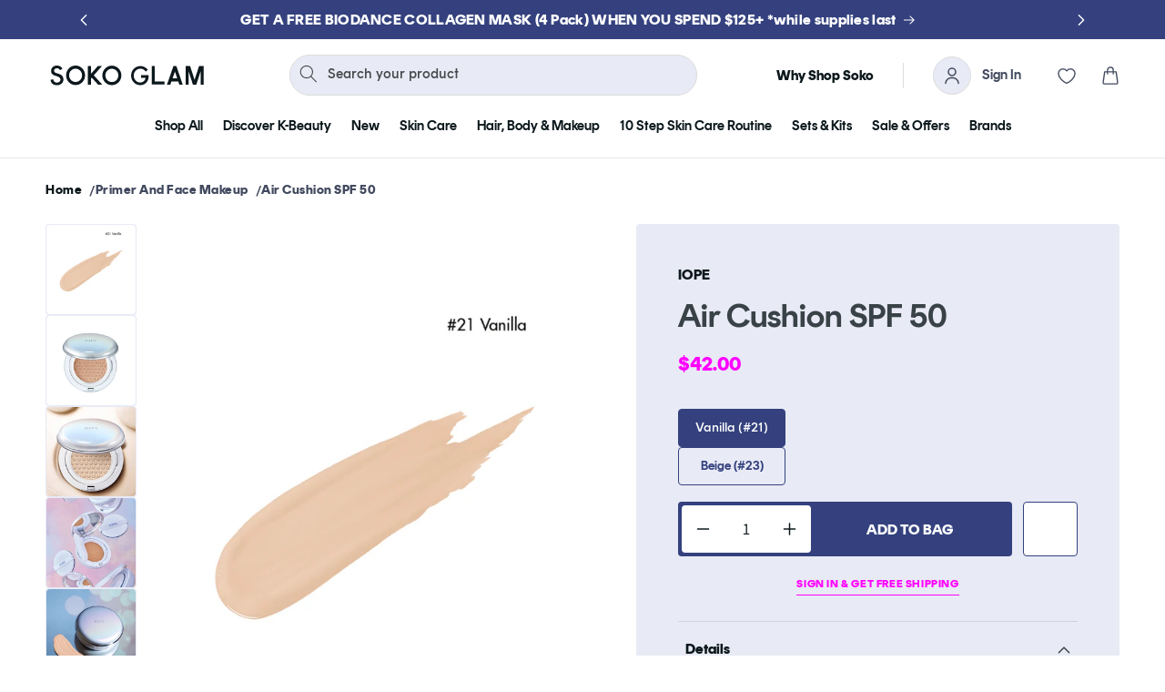

--- FILE ---
content_type: text/html; charset=utf-8
request_url: https://sokoglam.com/products/iope-air-cushion-cover-21-vanilla-30g
body_size: 52955
content:















<!doctype html>
<html class="js" lang="en">
  <head>
    <meta charset="utf-8">
    <meta http-equiv="X-UA-Compatible" content="IE=edge">
    <meta name="viewport" content="width=device-width,initial-scale=1">
    <meta name="theme-color" content="">
    <link rel="canonical" href="https://sokoglam.com/products/iope-air-cushion-cover-21-vanilla-30g"><link rel="icon" type="image/png" href="//sokoglam.com/cdn/shop/files/7.17_Soko_Glam_Website-_Favicon_Logo_Resize_V2-01.png?crop=center&height=32&v=1613728282&width=32"><link rel="preload" as="style" href="https://fonts.googleapis.com/css2?family=Roboto:ital,wght@0,100..900;1,100..900&display=swap" onload="this.onload=null;this.rel='stylesheet'">
<noscript><link rel="stylesheet" href="https://fonts.googleapis.com/css2?family=Roboto:ital,wght@0,100..900;1,100..900&display=swap"></noscript><link rel="preconnect" href="https://fonts.shopifycdn.com" crossorigin><!-- google Fonts -->
    <link rel="preconnect" href="https://fonts.googleapis.com">
    <link rel="preconnect" href="https://fonts.gstatic.com" crossorigin>
    <link href="https://fonts.googleapis.com/css2?family=Roboto:ital,wght@0,100..900;1,100..900&display=swap" rel="stylesheet">

    <title>
      IOPE Air Cushion Cover SPF | Soko Glam
</title>
    
      <meta name="description" content="IOPE&#39;s iconic and innovative Air Cushion is for skin-improving airbrushed coverage and total SPF Protection.">
    

    

<meta property="og:site_name" content="Soko Glam">
<meta property="og:url" content="https://sokoglam.com/products/iope-air-cushion-cover-21-vanilla-30g">
<meta property="og:title" content="IOPE Air Cushion Cover SPF | Soko Glam">
<meta property="og:type" content="product">
<meta property="og:description" content="IOPE&#39;s iconic and innovative Air Cushion is for skin-improving airbrushed coverage and total SPF Protection."><meta property="og:image" content="http://sokoglam.com/cdn/shop/files/IOPE-AIR-CUSHION-COVER.jpg?v=1753227762">
  <meta property="og:image:secure_url" content="https://sokoglam.com/cdn/shop/files/IOPE-AIR-CUSHION-COVER.jpg?v=1753227762">
  <meta property="og:image:width" content="1400">
  <meta property="og:image:height" content="1750"><meta property="og:price:amount" content="42.00">
  <meta property="og:price:currency" content="USD"><meta name="twitter:site" content="@sokoglam"><meta name="twitter:card" content="summary_large_image">
<meta name="twitter:title" content="IOPE Air Cushion Cover SPF | Soko Glam">
<meta name="twitter:description" content="IOPE&#39;s iconic and innovative Air Cushion is for skin-improving airbrushed coverage and total SPF Protection.">
<script>(()=>{try{var e=navigator,t=e.userAgent,r=0,a=(e,t,r)=>e.setAttribute(t,r),o=(e,t)=>e.removeAttribute(t),d="tagName",n="forEach",l="indexOf";(e.platform[l]("x86_64")>-1&&0>t[l]("CrOS")||t[l]("power")>-1||t[l]("rix")>-1)&&new MutationObserver((e=>{e[n]((({addedNodes:e})=>{e[n]((e=>{1===e.nodeType&&("IFRAME"===e[d]&&(a(e,"loading","lazy"),a(e,"data-src",e.src),o(e,"src")),"IMG"===e[d]&&r++>30&&a(e,"loading","lazy"),"SCRIPT"===e[d]&&(a(e,"data-src",e.src),o(e,"src"),e.type="text/lazyload"))}))}))})).observe(document.documentElement,{childList:!0,subtree:!0});var c=e=>document.querySelector(e),s=()=>Date.now(),i=s(),u=()=>{if(!(s()-i>500)){if(!c("body>meta"))return setTimeout(u,5);var e=c("head");document.querySelectorAll("meta,link:not([rel='stylesheet']),title")[n]((t=>e.append(t)))}};u()}catch(m){}})();</script>
    <link rel="preload" href="https://ajax.googleapis.com/ajax/libs/jquery/3.7.1/jquery.min.js" as="script" />
     <link rel="preload" href="//cdn.jsdelivr.net/npm/slick-carousel@1.8.1/slick/slick.min.js" as="script" />
     <link rel="preload" as="style" href="https://cdn.shopify.com/extensions/69bad17c-5d8f-44ca-a6a3-d37a6992e406/mst-wishlist-marketing-flow-538/assets/v3-iwishlist.css" onload="this.onload=null;this.rel='stylesheet'">
    <noscript><link rel="stylesheet" href="https://cdn.shopify.com/extensions/69bad17c-5d8f-44ca-a6a3-d37a6992e406/mst-wishlist-marketing-flow-538/assets/v3-iwishlist.css"></noscript>
    <link rel="preload" href="//sokoglam.com/cdn/shop/t/265/assets/quantity-popover.css?v=160630540099520878331745841686" as="style" />
    <link rel="preload" href="//sokoglam.com/cdn/shop/t/265/assets/header-drawer-custom.css?v=3484842610274706421747076471" as="style" />
    <link rel="preload" href="//sokoglam.com/cdn/shop/t/265/assets/section-custom-header.css?v=152787826305118216161753106816" as="style" />
    <link rel="preload" href="//sokoglam.com/cdn/shop/t/265/assets/component-cart.css?v=164708765130180853531745841686" as="style" />
    <link rel="preload" href="//sokoglam.com/cdn/shop/t/265/assets/component-slideshow.css?v=17933591812325749411745841684" as="style" />
    <link rel="preload" href="//sokoglam.com/cdn/shop/t/265/assets/component-cart-drawer.css?v=15587121505813478351751961294" as="style" />
    <link rel="preload" href="//sokoglam.com/cdn/shop/t/265/assets/base.css?v=174375179548815610441753708434" as="style" />
    <link rel="preload" href="//sokoglam.com/cdn/shop/t/265/assets/section-custom-megamenu.css?v=43279240172871847891754493803" as="style" />
    <link rel="preload" href="//sokoglam.com/cdn/shop/t/265/assets/component-discounts.css?v=152760482443307489271745841688" as="style" />
    <link rel="preload" href="//sokoglam.com/cdn/shop/t/265/assets/component-slider.css?v=14039311878856620671745841688" as="style" />
    <link rel="preload" href="//sokoglam.com/cdn/shop/t/265/assets/component-totals.css?v=115675605529403318811747322293" as="style" />
    <link rel="preload" href="//sokoglam.com/cdn/shop/t/265/assets/component-card.css?v=158877411909723500971757394808" as="style" />
    
    <script src="https://ajax.googleapis.com/ajax/libs/jquery/3.7.1/jquery.min.js"></script>
    <script src="//cdn.jsdelivr.net/npm/slick-carousel@1.8.1/slick/slick.min.js"></script>
    <script src="https://cdn-widgetsrepository.yotpo.com/v1/loader/kILjLgKH3AFJKWu0W8HoD8nuvs72obqsSPmWjHiG" async></script>
    <script src="//sokoglam.com/cdn/shop/t/265/assets/constants.js?v=132983761750457495441745841687" defer="defer"></script>
    <script src="//sokoglam.com/cdn/shop/t/265/assets/pubsub.js?v=25310214064522200911745841685" defer="defer"></script>
    <script src="//sokoglam.com/cdn/shop/t/265/assets/global.js?v=87098024181232429161748255064" defer="defer"></script>
    <script src="//sokoglam.com/cdn/shop/t/265/assets/details-disclosure.js?v=13653116266235556501745841688" defer="defer"></script>
    <script src="//sokoglam.com/cdn/shop/t/265/assets/details-modal.js?v=25581673532751508451745841688" defer="defer"></script>
    <script src="//sokoglam.com/cdn/shop/t/265/assets/search-form.js?v=133129549252120666541745841685" defer="defer"></script><script src="//sokoglam.com/cdn/shop/t/265/assets/animations.js?v=88693664871331136111745841684" defer="defer"></script>
  <script>window.performance && window.performance.mark && window.performance.mark('shopify.content_for_header.start');</script><meta name="google-site-verification" content="F7B6lL53MgfJkSlDl7WlfBmTIXZNn9ICDPUToxcfr1c">
<meta id="shopify-digital-wallet" name="shopify-digital-wallet" content="/2491218/digital_wallets/dialog">
<meta name="shopify-checkout-api-token" content="5e7bb87ddaa7d272d9123e870a65c08a">
<meta id="in-context-paypal-metadata" data-shop-id="2491218" data-venmo-supported="true" data-environment="production" data-locale="en_US" data-paypal-v4="true" data-currency="USD">
<link rel="alternate" type="application/json+oembed" href="https://sokoglam.com/products/iope-air-cushion-cover-21-vanilla-30g.oembed">
<script async="async" src="/checkouts/internal/preloads.js?locale=en-US"></script>
<link rel="preconnect" href="https://shop.app" crossorigin="anonymous">
<script async="async" src="https://shop.app/checkouts/internal/preloads.js?locale=en-US&shop_id=2491218" crossorigin="anonymous"></script>
<script id="apple-pay-shop-capabilities" type="application/json">{"shopId":2491218,"countryCode":"US","currencyCode":"USD","merchantCapabilities":["supports3DS"],"merchantId":"gid:\/\/shopify\/Shop\/2491218","merchantName":"Soko Glam","requiredBillingContactFields":["postalAddress","email","phone"],"requiredShippingContactFields":["postalAddress","email","phone"],"shippingType":"shipping","supportedNetworks":["visa","masterCard","amex","discover","elo","jcb"],"total":{"type":"pending","label":"Soko Glam","amount":"1.00"},"shopifyPaymentsEnabled":true,"supportsSubscriptions":true}</script>
<script id="shopify-features" type="application/json">{"accessToken":"5e7bb87ddaa7d272d9123e870a65c08a","betas":["rich-media-storefront-analytics"],"domain":"sokoglam.com","predictiveSearch":true,"shopId":2491218,"locale":"en"}</script>
<script>var Shopify = Shopify || {};
Shopify.shop = "soko-glam.myshopify.com";
Shopify.locale = "en";
Shopify.currency = {"active":"USD","rate":"1.0"};
Shopify.country = "US";
Shopify.theme = {"name":"Sokoglam-Live\/development","id":136562802757,"schema_name":"Dawn","schema_version":"15.3.0","theme_store_id":null,"role":"main"};
Shopify.theme.handle = "null";
Shopify.theme.style = {"id":null,"handle":null};
Shopify.cdnHost = "sokoglam.com/cdn";
Shopify.routes = Shopify.routes || {};
Shopify.routes.root = "/";</script>
<script type="module">!function(o){(o.Shopify=o.Shopify||{}).modules=!0}(window);</script>
<script>!function(o){function n(){var o=[];function n(){o.push(Array.prototype.slice.apply(arguments))}return n.q=o,n}var t=o.Shopify=o.Shopify||{};t.loadFeatures=n(),t.autoloadFeatures=n()}(window);</script>
<script>
  window.ShopifyPay = window.ShopifyPay || {};
  window.ShopifyPay.apiHost = "shop.app\/pay";
  window.ShopifyPay.redirectState = null;
</script>
<script id="shop-js-analytics" type="application/json">{"pageType":"product"}</script>
<script defer="defer" async type="module" src="//sokoglam.com/cdn/shopifycloud/shop-js/modules/v2/client.init-shop-cart-sync_C5BV16lS.en.esm.js"></script>
<script defer="defer" async type="module" src="//sokoglam.com/cdn/shopifycloud/shop-js/modules/v2/chunk.common_CygWptCX.esm.js"></script>
<script type="module">
  await import("//sokoglam.com/cdn/shopifycloud/shop-js/modules/v2/client.init-shop-cart-sync_C5BV16lS.en.esm.js");
await import("//sokoglam.com/cdn/shopifycloud/shop-js/modules/v2/chunk.common_CygWptCX.esm.js");

  window.Shopify.SignInWithShop?.initShopCartSync?.({"fedCMEnabled":true,"windoidEnabled":true});

</script>
<script>
  window.Shopify = window.Shopify || {};
  if (!window.Shopify.featureAssets) window.Shopify.featureAssets = {};
  window.Shopify.featureAssets['shop-js'] = {"shop-cart-sync":["modules/v2/client.shop-cart-sync_ZFArdW7E.en.esm.js","modules/v2/chunk.common_CygWptCX.esm.js"],"init-fed-cm":["modules/v2/client.init-fed-cm_CmiC4vf6.en.esm.js","modules/v2/chunk.common_CygWptCX.esm.js"],"shop-button":["modules/v2/client.shop-button_tlx5R9nI.en.esm.js","modules/v2/chunk.common_CygWptCX.esm.js"],"shop-cash-offers":["modules/v2/client.shop-cash-offers_DOA2yAJr.en.esm.js","modules/v2/chunk.common_CygWptCX.esm.js","modules/v2/chunk.modal_D71HUcav.esm.js"],"init-windoid":["modules/v2/client.init-windoid_sURxWdc1.en.esm.js","modules/v2/chunk.common_CygWptCX.esm.js"],"shop-toast-manager":["modules/v2/client.shop-toast-manager_ClPi3nE9.en.esm.js","modules/v2/chunk.common_CygWptCX.esm.js"],"init-shop-email-lookup-coordinator":["modules/v2/client.init-shop-email-lookup-coordinator_B8hsDcYM.en.esm.js","modules/v2/chunk.common_CygWptCX.esm.js"],"init-shop-cart-sync":["modules/v2/client.init-shop-cart-sync_C5BV16lS.en.esm.js","modules/v2/chunk.common_CygWptCX.esm.js"],"avatar":["modules/v2/client.avatar_BTnouDA3.en.esm.js"],"pay-button":["modules/v2/client.pay-button_FdsNuTd3.en.esm.js","modules/v2/chunk.common_CygWptCX.esm.js"],"init-customer-accounts":["modules/v2/client.init-customer-accounts_DxDtT_ad.en.esm.js","modules/v2/client.shop-login-button_C5VAVYt1.en.esm.js","modules/v2/chunk.common_CygWptCX.esm.js","modules/v2/chunk.modal_D71HUcav.esm.js"],"init-shop-for-new-customer-accounts":["modules/v2/client.init-shop-for-new-customer-accounts_ChsxoAhi.en.esm.js","modules/v2/client.shop-login-button_C5VAVYt1.en.esm.js","modules/v2/chunk.common_CygWptCX.esm.js","modules/v2/chunk.modal_D71HUcav.esm.js"],"shop-login-button":["modules/v2/client.shop-login-button_C5VAVYt1.en.esm.js","modules/v2/chunk.common_CygWptCX.esm.js","modules/v2/chunk.modal_D71HUcav.esm.js"],"init-customer-accounts-sign-up":["modules/v2/client.init-customer-accounts-sign-up_CPSyQ0Tj.en.esm.js","modules/v2/client.shop-login-button_C5VAVYt1.en.esm.js","modules/v2/chunk.common_CygWptCX.esm.js","modules/v2/chunk.modal_D71HUcav.esm.js"],"shop-follow-button":["modules/v2/client.shop-follow-button_Cva4Ekp9.en.esm.js","modules/v2/chunk.common_CygWptCX.esm.js","modules/v2/chunk.modal_D71HUcav.esm.js"],"checkout-modal":["modules/v2/client.checkout-modal_BPM8l0SH.en.esm.js","modules/v2/chunk.common_CygWptCX.esm.js","modules/v2/chunk.modal_D71HUcav.esm.js"],"lead-capture":["modules/v2/client.lead-capture_Bi8yE_yS.en.esm.js","modules/v2/chunk.common_CygWptCX.esm.js","modules/v2/chunk.modal_D71HUcav.esm.js"],"shop-login":["modules/v2/client.shop-login_D6lNrXab.en.esm.js","modules/v2/chunk.common_CygWptCX.esm.js","modules/v2/chunk.modal_D71HUcav.esm.js"],"payment-terms":["modules/v2/client.payment-terms_CZxnsJam.en.esm.js","modules/v2/chunk.common_CygWptCX.esm.js","modules/v2/chunk.modal_D71HUcav.esm.js"]};
</script>
<script>(function() {
  var isLoaded = false;
  function asyncLoad() {
    if (isLoaded) return;
    isLoaded = true;
    var urls = ["https:\/\/cdn-loyalty.yotpo.com\/loader\/rBEnjPT12Ty0nS0Xqiz0pw.js?shop=soko-glam.myshopify.com","https:\/\/static.returngo.ai\/master.returngo.ai\/returngo.min.js?shop=soko-glam.myshopify.com","https:\/\/d18eg7dreypte5.cloudfront.net\/browse-abandonment\/smsbump_timer.js?shop=soko-glam.myshopify.com","https:\/\/d18eg7dreypte5.cloudfront.net\/scripts\/integrations\/subscription.js?shop=soko-glam.myshopify.com","https:\/\/cdn.kustomerapp.com\/chat-web\/autoload.js?apiKey=eyJhbGciOiJub25lIn0.eyJvcmdOYW1lIjoic29rby1nbGFtIiwicm9sZXMiOlsib3JnLnRyYWNraW5nIl19.eyJhbGciOiJub25lIn0\u0026brandId=5daf78c0124be4f2960ca608\u0026shop=soko-glam.myshopify.com","https:\/\/cdn.nfcube.com\/instafeed-7bd472ebdd25041e55eb40274908bb5e.js?shop=soko-glam.myshopify.com","https:\/\/s3.eu-west-1.amazonaws.com\/production-klarna-il-shopify-osm\/7bec47374bc1cb6b6338dfd4d69e7bffd4f4b70b\/soko-glam.myshopify.com-1753763462449.js?shop=soko-glam.myshopify.com","https:\/\/static.shareasale.com\/json\/shopify\/shareasale-tracking.js?sasmid=67409\u0026ssmtid=19038\u0026shop=soko-glam.myshopify.com","https:\/\/container.pepperjam.com\/3041391198.js?shop=soko-glam.myshopify.com","https:\/\/cdn.attn.tv\/sokoglam\/dtag.js?shop=soko-glam.myshopify.com"];
    for (var i = 0; i < urls.length; i++) {
      var s = document.createElement('script');
      s.type = 'text/javascript';
      s.async = true;
      s.src = urls[i];
      var x = document.getElementsByTagName('script')[0];
      x.parentNode.insertBefore(s, x);
    }
  };
  if(window.attachEvent) {
    window.attachEvent('onload', asyncLoad);
  } else {
    window.addEventListener('load', asyncLoad, false);
  }
})();</script>
<script id="__st">var __st={"a":2491218,"offset":-18000,"reqid":"8cb7d0df-0e1c-41c4-b4ee-4f480307cb4f-1768776085","pageurl":"sokoglam.com\/products\/iope-air-cushion-cover-21-vanilla-30g","u":"27d426c66dd4","p":"product","rtyp":"product","rid":6857051537477};</script>
<script>window.ShopifyPaypalV4VisibilityTracking = true;</script>
<script id="captcha-bootstrap">!function(){'use strict';const t='contact',e='account',n='new_comment',o=[[t,t],['blogs',n],['comments',n],[t,'customer']],c=[[e,'customer_login'],[e,'guest_login'],[e,'recover_customer_password'],[e,'create_customer']],r=t=>t.map((([t,e])=>`form[action*='/${t}']:not([data-nocaptcha='true']) input[name='form_type'][value='${e}']`)).join(','),a=t=>()=>t?[...document.querySelectorAll(t)].map((t=>t.form)):[];function s(){const t=[...o],e=r(t);return a(e)}const i='password',u='form_key',d=['recaptcha-v3-token','g-recaptcha-response','h-captcha-response',i],f=()=>{try{return window.sessionStorage}catch{return}},m='__shopify_v',_=t=>t.elements[u];function p(t,e,n=!1){try{const o=window.sessionStorage,c=JSON.parse(o.getItem(e)),{data:r}=function(t){const{data:e,action:n}=t;return t[m]||n?{data:e,action:n}:{data:t,action:n}}(c);for(const[e,n]of Object.entries(r))t.elements[e]&&(t.elements[e].value=n);n&&o.removeItem(e)}catch(o){console.error('form repopulation failed',{error:o})}}const l='form_type',E='cptcha';function T(t){t.dataset[E]=!0}const w=window,h=w.document,L='Shopify',v='ce_forms',y='captcha';let A=!1;((t,e)=>{const n=(g='f06e6c50-85a8-45c8-87d0-21a2b65856fe',I='https://cdn.shopify.com/shopifycloud/storefront-forms-hcaptcha/ce_storefront_forms_captcha_hcaptcha.v1.5.2.iife.js',D={infoText:'Protected by hCaptcha',privacyText:'Privacy',termsText:'Terms'},(t,e,n)=>{const o=w[L][v],c=o.bindForm;if(c)return c(t,g,e,D).then(n);var r;o.q.push([[t,g,e,D],n]),r=I,A||(h.body.append(Object.assign(h.createElement('script'),{id:'captcha-provider',async:!0,src:r})),A=!0)});var g,I,D;w[L]=w[L]||{},w[L][v]=w[L][v]||{},w[L][v].q=[],w[L][y]=w[L][y]||{},w[L][y].protect=function(t,e){n(t,void 0,e),T(t)},Object.freeze(w[L][y]),function(t,e,n,w,h,L){const[v,y,A,g]=function(t,e,n){const i=e?o:[],u=t?c:[],d=[...i,...u],f=r(d),m=r(i),_=r(d.filter((([t,e])=>n.includes(e))));return[a(f),a(m),a(_),s()]}(w,h,L),I=t=>{const e=t.target;return e instanceof HTMLFormElement?e:e&&e.form},D=t=>v().includes(t);t.addEventListener('submit',(t=>{const e=I(t);if(!e)return;const n=D(e)&&!e.dataset.hcaptchaBound&&!e.dataset.recaptchaBound,o=_(e),c=g().includes(e)&&(!o||!o.value);(n||c)&&t.preventDefault(),c&&!n&&(function(t){try{if(!f())return;!function(t){const e=f();if(!e)return;const n=_(t);if(!n)return;const o=n.value;o&&e.removeItem(o)}(t);const e=Array.from(Array(32),(()=>Math.random().toString(36)[2])).join('');!function(t,e){_(t)||t.append(Object.assign(document.createElement('input'),{type:'hidden',name:u})),t.elements[u].value=e}(t,e),function(t,e){const n=f();if(!n)return;const o=[...t.querySelectorAll(`input[type='${i}']`)].map((({name:t})=>t)),c=[...d,...o],r={};for(const[a,s]of new FormData(t).entries())c.includes(a)||(r[a]=s);n.setItem(e,JSON.stringify({[m]:1,action:t.action,data:r}))}(t,e)}catch(e){console.error('failed to persist form',e)}}(e),e.submit())}));const S=(t,e)=>{t&&!t.dataset[E]&&(n(t,e.some((e=>e===t))),T(t))};for(const o of['focusin','change'])t.addEventListener(o,(t=>{const e=I(t);D(e)&&S(e,y())}));const B=e.get('form_key'),M=e.get(l),P=B&&M;t.addEventListener('DOMContentLoaded',(()=>{const t=y();if(P)for(const e of t)e.elements[l].value===M&&p(e,B);[...new Set([...A(),...v().filter((t=>'true'===t.dataset.shopifyCaptcha))])].forEach((e=>S(e,t)))}))}(h,new URLSearchParams(w.location.search),n,t,e,['guest_login'])})(!1,!0)}();</script>
<script integrity="sha256-4kQ18oKyAcykRKYeNunJcIwy7WH5gtpwJnB7kiuLZ1E=" data-source-attribution="shopify.loadfeatures" defer="defer" src="//sokoglam.com/cdn/shopifycloud/storefront/assets/storefront/load_feature-a0a9edcb.js" crossorigin="anonymous"></script>
<script crossorigin="anonymous" defer="defer" src="//sokoglam.com/cdn/shopifycloud/storefront/assets/shopify_pay/storefront-65b4c6d7.js?v=20250812"></script>
<script data-source-attribution="shopify.dynamic_checkout.dynamic.init">var Shopify=Shopify||{};Shopify.PaymentButton=Shopify.PaymentButton||{isStorefrontPortableWallets:!0,init:function(){window.Shopify.PaymentButton.init=function(){};var t=document.createElement("script");t.src="https://sokoglam.com/cdn/shopifycloud/portable-wallets/latest/portable-wallets.en.js",t.type="module",document.head.appendChild(t)}};
</script>
<script data-source-attribution="shopify.dynamic_checkout.buyer_consent">
  function portableWalletsHideBuyerConsent(e){var t=document.getElementById("shopify-buyer-consent"),n=document.getElementById("shopify-subscription-policy-button");t&&n&&(t.classList.add("hidden"),t.setAttribute("aria-hidden","true"),n.removeEventListener("click",e))}function portableWalletsShowBuyerConsent(e){var t=document.getElementById("shopify-buyer-consent"),n=document.getElementById("shopify-subscription-policy-button");t&&n&&(t.classList.remove("hidden"),t.removeAttribute("aria-hidden"),n.addEventListener("click",e))}window.Shopify?.PaymentButton&&(window.Shopify.PaymentButton.hideBuyerConsent=portableWalletsHideBuyerConsent,window.Shopify.PaymentButton.showBuyerConsent=portableWalletsShowBuyerConsent);
</script>
<script data-source-attribution="shopify.dynamic_checkout.cart.bootstrap">document.addEventListener("DOMContentLoaded",(function(){function t(){return document.querySelector("shopify-accelerated-checkout-cart, shopify-accelerated-checkout")}if(t())Shopify.PaymentButton.init();else{new MutationObserver((function(e,n){t()&&(Shopify.PaymentButton.init(),n.disconnect())})).observe(document.body,{childList:!0,subtree:!0})}}));
</script>
<script id='scb4127' type='text/javascript' async='' src='https://sokoglam.com/cdn/shopifycloud/privacy-banner/storefront-banner.js'></script><link id="shopify-accelerated-checkout-styles" rel="stylesheet" media="screen" href="https://sokoglam.com/cdn/shopifycloud/portable-wallets/latest/accelerated-checkout-backwards-compat.css" crossorigin="anonymous">
<style id="shopify-accelerated-checkout-cart">
        #shopify-buyer-consent {
  margin-top: 1em;
  display: inline-block;
  width: 100%;
}

#shopify-buyer-consent.hidden {
  display: none;
}

#shopify-subscription-policy-button {
  background: none;
  border: none;
  padding: 0;
  text-decoration: underline;
  font-size: inherit;
  cursor: pointer;
}

#shopify-subscription-policy-button::before {
  box-shadow: none;
}

      </style>
<script id="sections-script" data-sections="header" defer="defer" src="//sokoglam.com/cdn/shop/t/265/compiled_assets/scripts.js?441256"></script>
<script>window.performance && window.performance.mark && window.performance.mark('shopify.content_for_header.end');</script>
  <!-- "snippets/shogun-products.liquid" was not rendered, the associated app was uninstalled -->



    <style data-shopify>
      @font-face {
  font-family: Assistant;
  font-weight: 400;
  font-style: normal;
  font-display: swap;
  src: url("//sokoglam.com/cdn/fonts/assistant/assistant_n4.9120912a469cad1cc292572851508ca49d12e768.woff2") format("woff2"),
       url("//sokoglam.com/cdn/fonts/assistant/assistant_n4.6e9875ce64e0fefcd3f4446b7ec9036b3ddd2985.woff") format("woff");
}

      @font-face {
  font-family: Assistant;
  font-weight: 700;
  font-style: normal;
  font-display: swap;
  src: url("//sokoglam.com/cdn/fonts/assistant/assistant_n7.bf44452348ec8b8efa3aa3068825305886b1c83c.woff2") format("woff2"),
       url("//sokoglam.com/cdn/fonts/assistant/assistant_n7.0c887fee83f6b3bda822f1150b912c72da0f7b64.woff") format("woff");
}

      
      
      @font-face {
  font-family: Assistant;
  font-weight: 400;
  font-style: normal;
  font-display: swap;
  src: url("//sokoglam.com/cdn/fonts/assistant/assistant_n4.9120912a469cad1cc292572851508ca49d12e768.woff2") format("woff2"),
       url("//sokoglam.com/cdn/fonts/assistant/assistant_n4.6e9875ce64e0fefcd3f4446b7ec9036b3ddd2985.woff") format("woff");
}


      
        :root,
        .color-scheme-1 {
          --color-background: 255,255,255;
        
          --gradient-background: #ffffff;
        

        

        --color-foreground: 18,18,18;
        --color-background-contrast: 191,191,191;
        --color-shadow: 18,18,18;
        --color-button: 18,18,18;
        --color-button-text: 255,255,255;
        --color-secondary-button: 255,255,255;
        --color-secondary-button-text: 18,18,18;
        --color-link: 18,18,18;
        --color-badge-foreground: 18,18,18;
        --color-badge-background: 255,255,255;
        --color-badge-border: 18,18,18;
        --payment-terms-background-color: rgb(255 255 255);
      }
      
        
        .color-scheme-2 {
          --color-background: 243,243,243;
        
          --gradient-background: #f3f3f3;
        

        

        --color-foreground: 18,18,18;
        --color-background-contrast: 179,179,179;
        --color-shadow: 18,18,18;
        --color-button: 18,18,18;
        --color-button-text: 243,243,243;
        --color-secondary-button: 243,243,243;
        --color-secondary-button-text: 18,18,18;
        --color-link: 18,18,18;
        --color-badge-foreground: 18,18,18;
        --color-badge-background: 243,243,243;
        --color-badge-border: 18,18,18;
        --payment-terms-background-color: rgb(243 243 243);
      }
      
        
        .color-scheme-3 {
          --color-background: 36,40,51;
        
          --gradient-background: #242833;
        

        

        --color-foreground: 255,255,255;
        --color-background-contrast: 47,52,66;
        --color-shadow: 18,18,18;
        --color-button: 255,255,255;
        --color-button-text: 0,0,0;
        --color-secondary-button: 36,40,51;
        --color-secondary-button-text: 255,255,255;
        --color-link: 255,255,255;
        --color-badge-foreground: 255,255,255;
        --color-badge-background: 36,40,51;
        --color-badge-border: 255,255,255;
        --payment-terms-background-color: rgb(36 40 51);
      }
      
        
        .color-scheme-4 {
          --color-background: 18,18,18;
        
          --gradient-background: #121212;
        

        

        --color-foreground: 255,255,255;
        --color-background-contrast: 146,146,146;
        --color-shadow: 18,18,18;
        --color-button: 255,255,255;
        --color-button-text: 18,18,18;
        --color-secondary-button: 18,18,18;
        --color-secondary-button-text: 255,255,255;
        --color-link: 255,255,255;
        --color-badge-foreground: 255,255,255;
        --color-badge-background: 18,18,18;
        --color-badge-border: 255,255,255;
        --payment-terms-background-color: rgb(18 18 18);
      }
      
        
        .color-scheme-5 {
          --color-background: 51,79,180;
        
          --gradient-background: #334fb4;
        

        

        --color-foreground: 255,255,255;
        --color-background-contrast: 23,35,81;
        --color-shadow: 18,18,18;
        --color-button: 255,255,255;
        --color-button-text: 51,79,180;
        --color-secondary-button: 51,79,180;
        --color-secondary-button-text: 255,255,255;
        --color-link: 255,255,255;
        --color-badge-foreground: 255,255,255;
        --color-badge-background: 51,79,180;
        --color-badge-border: 255,255,255;
        --payment-terms-background-color: rgb(51 79 180);
      }
      
        
        .color-scheme-d620a719-cc21-4f1c-8e81-56aec8475f65 {
          --color-background: 255,70,192;
        
          --gradient-background: #ff46c0;
        

        

        --color-foreground: 255,255,255;
        --color-background-contrast: 197,0,130;
        --color-shadow: 18,18,18;
        --color-button: 255,255,255;
        --color-button-text: 255,70,192;
        --color-secondary-button: 255,70,192;
        --color-secondary-button-text: 18,18,18;
        --color-link: 18,18,18;
        --color-badge-foreground: 255,255,255;
        --color-badge-background: 255,70,192;
        --color-badge-border: 255,255,255;
        --payment-terms-background-color: rgb(255 70 192);
      }
      
        
        .color-scheme-9f3e455f-f3f1-444b-9ed0-93d960a79e9d {
          --color-background: 255,255,255;
        
          --gradient-background: #ffffff;
        

        

        --color-foreground: 52,65,126;
        --color-background-contrast: 191,191,191;
        --color-shadow: 18,18,18;
        --color-button: 52,65,126;
        --color-button-text: 255,255,255;
        --color-secondary-button: 255,255,255;
        --color-secondary-button-text: 18,18,18;
        --color-link: 18,18,18;
        --color-badge-foreground: 52,65,126;
        --color-badge-background: 255,255,255;
        --color-badge-border: 52,65,126;
        --payment-terms-background-color: rgb(255 255 255);
      }
      

      body, .color-scheme-1, .color-scheme-2, .color-scheme-3, .color-scheme-4, .color-scheme-5, .color-scheme-d620a719-cc21-4f1c-8e81-56aec8475f65, .color-scheme-9f3e455f-f3f1-444b-9ed0-93d960a79e9d {
        color: rgba(var(--color-foreground), 0.75);
        background-color: rgb(var(--color-background));
      }

      :root {
        --font-body-family: Assistant, sans-serif;
        --font-body-style: normal;
        --font-body-weight: 400;
        --font-body-weight-bold: 700;

        --font-heading-family: Assistant, sans-serif;
        --font-heading-style: normal;
        --font-heading-weight: 400;

        --font-body-scale: 1.0;
        --font-heading-scale: 1.0;

        --media-padding: px;
        --media-border-opacity: 0.05;
        --media-border-width: 1px;
        --media-radius: 0px;
        --media-shadow-opacity: 0.0;
        --media-shadow-horizontal-offset: 0px;
        --media-shadow-vertical-offset: 0px;
        --media-shadow-blur-radius: 0px;
        --media-shadow-visible: 0;

        --page-width: 154rem;
        --page-width-margin: 0rem;

        --product-card-image-padding: 0.0rem;
        --product-card-corner-radius: 0.0rem;
        --product-card-text-alignment: left;
        --product-card-border-width: 0.0rem;
        --product-card-border-opacity: 0.0;
        --product-card-shadow-opacity: 0.1;
        --product-card-shadow-visible: 1;
        --product-card-shadow-horizontal-offset: 0.0rem;
        --product-card-shadow-vertical-offset: 0.0rem;
        --product-card-shadow-blur-radius: 0.0rem;

        --collection-card-image-padding: 0.0rem;
        --collection-card-corner-radius: 0.0rem;
        --collection-card-text-alignment: left;
        --collection-card-border-width: 0.0rem;
        --collection-card-border-opacity: 0.0;
        --collection-card-shadow-opacity: 0.1;
        --collection-card-shadow-visible: 1;
        --collection-card-shadow-horizontal-offset: 0.0rem;
        --collection-card-shadow-vertical-offset: 0.0rem;
        --collection-card-shadow-blur-radius: 0.0rem;

        --blog-card-image-padding: 0.0rem;
        --blog-card-corner-radius: 0.0rem;
        --blog-card-text-alignment: left;
        --blog-card-border-width: 0.0rem;
        --blog-card-border-opacity: 0.0;
        --blog-card-shadow-opacity: 0.1;
        --blog-card-shadow-visible: 1;
        --blog-card-shadow-horizontal-offset: 0.0rem;
        --blog-card-shadow-vertical-offset: 0.0rem;
        --blog-card-shadow-blur-radius: 0.0rem;

        --badge-corner-radius: 4.0rem;

        --popup-border-width: 1px;
        --popup-border-opacity: 0.1;
        --popup-corner-radius: 0px;
        --popup-shadow-opacity: 0.0;
        --popup-shadow-horizontal-offset: 0px;
        --popup-shadow-vertical-offset: 0px;
        --popup-shadow-blur-radius: 0px;

        --drawer-border-width: 1px;
        --drawer-border-opacity: 0.1;
        --drawer-shadow-opacity: 0.0;
        --drawer-shadow-horizontal-offset: 0px;
        --drawer-shadow-vertical-offset: 0px;
        --drawer-shadow-blur-radius: 0px;

        --spacing-sections-desktop: 0px;
        --spacing-sections-mobile: 0px;

        --grid-desktop-vertical-spacing: 8px;
        --grid-desktop-horizontal-spacing: 8px;
        --grid-mobile-vertical-spacing: 4px;
        --grid-mobile-horizontal-spacing: 4px;

        --text-boxes-border-opacity: 0.0;
        --text-boxes-border-width: 0px;
        --text-boxes-radius: 0px;
        --text-boxes-shadow-opacity: 0.0;
        --text-boxes-shadow-visible: 0;
        --text-boxes-shadow-horizontal-offset: 0px;
        --text-boxes-shadow-vertical-offset: 0px;
        --text-boxes-shadow-blur-radius: 0px;

        --buttons-radius: 0px;
        --buttons-radius-outset: 0px;
        --buttons-border-width: 1px;
        --buttons-border-opacity: 1.0;
        --buttons-shadow-opacity: 0.0;
        --buttons-shadow-visible: 0;
        --buttons-shadow-horizontal-offset: 0px;
        --buttons-shadow-vertical-offset: 0px;
        --buttons-shadow-blur-radius: 0px;
        --buttons-border-offset: 0px;

        --inputs-radius: 0px;
        --inputs-border-width: 1px;
        --inputs-border-opacity: 0.55;
        --inputs-shadow-opacity: 0.0;
        --inputs-shadow-horizontal-offset: 0px;
        --inputs-margin-offset: 0px;
        --inputs-shadow-vertical-offset: 0px;
        --inputs-shadow-blur-radius: 0px;
        --inputs-radius-outset: 0px;

        --variant-pills-radius: 40px;
        --variant-pills-border-width: 1px;
        --variant-pills-border-opacity: 0.55;
        --variant-pills-shadow-opacity: 0.0;
        --variant-pills-shadow-horizontal-offset: 0px;
        --variant-pills-shadow-vertical-offset: 0px;
        --variant-pills-shadow-blur-radius: 0px;
      }

      *,
      *::before,
      *::after {
        box-sizing: inherit;
      }

      html {
        box-sizing: border-box;
        font-size: calc(var(--font-body-scale) * 62.5%);
        height: 100%;
      }

      body {
        display: grid;
        grid-template-rows: auto auto 1fr auto;
        grid-template-columns: 100%;
        min-height: 100%;
        margin: 0;
        font-size: 1.5rem;
        letter-spacing: 0.06rem;
        line-height: calc(1 + 0.8 / var(--font-body-scale));
        font-family: var(--font-body-family);
        font-style: var(--font-body-style);
        font-weight: var(--font-body-weight);
      }

      @media screen and (min-width: 750px) {
        body {
          font-size: 1.6rem;
        }
      }
    </style>

    <link href="//sokoglam.com/cdn/shop/t/265/assets/base.css?v=174375179548815610441753708434" rel="stylesheet" type="text/css" media="all" />
    
    <link rel="stylesheet" href="//sokoglam.com/cdn/shop/t/265/assets/slick-slider.css?v=155750941454379757961748620199" media="print" onload="this.media='all'">
    <link rel="stylesheet" href="//sokoglam.com/cdn/shop/t/265/assets/component-cart-items.css?v=170611314616871464751748419612" media="print" onload="this.media='all'"><link href="//sokoglam.com/cdn/shop/t/265/assets/component-cart-drawer.css?v=15587121505813478351751961294" rel="stylesheet" type="text/css" media="all" />
      <link href="//sokoglam.com/cdn/shop/t/265/assets/component-cart.css?v=164708765130180853531745841686" rel="stylesheet" type="text/css" media="all" />
      <link href="//sokoglam.com/cdn/shop/t/265/assets/component-totals.css?v=115675605529403318811747322293" rel="stylesheet" type="text/css" media="all" />
      <link href="//sokoglam.com/cdn/shop/t/265/assets/component-price.css?v=70172745017360139101745841685" rel="stylesheet" type="text/css" media="all" />
      <link href="//sokoglam.com/cdn/shop/t/265/assets/component-discounts.css?v=152760482443307489271745841688" rel="stylesheet" type="text/css" media="all" />

      <link rel="preload" as="font" href="//sokoglam.com/cdn/fonts/assistant/assistant_n4.9120912a469cad1cc292572851508ca49d12e768.woff2" type="font/woff2" crossorigin>
      

      <link rel="preload" as="font" href="//sokoglam.com/cdn/fonts/assistant/assistant_n4.9120912a469cad1cc292572851508ca49d12e768.woff2" type="font/woff2" crossorigin>
      
<link href="//sokoglam.com/cdn/shop/t/265/assets/component-localization-form.css?v=170315343355214948141745841686" rel="stylesheet" type="text/css" media="all" />
      <script src="//sokoglam.com/cdn/shop/t/265/assets/localization-form.js?v=144176611646395275351745841687" defer="defer"></script><link
        rel="stylesheet"
        href="//sokoglam.com/cdn/shop/t/265/assets/component-predictive-search.css?v=118923337488134913561745841685"
        media="print"
        onload="this.media='all'"
      ><script>
      if (Shopify.designMode) {
        document.documentElement.classList.add('shopify-design-mode');
      }
    </script>
  
  <!-- "snippets/shogun-head.liquid" was not rendered, the associated app was uninstalled -->
<!-- BEGIN app block: shopify://apps/eg-auto-add-to-cart/blocks/app-embed/0f7d4f74-1e89-4820-aec4-6564d7e535d2 -->










  
    <script
      async
      type="text/javascript"
      src="https://cdn.506.io/eg/script.js?shop=soko-glam.myshopify.com&v=7"
    ></script>
  



  <meta id="easygift-shop" itemid="c2hvcF8kXzE3Njg3NzYwODU=" content="{&quot;isInstalled&quot;:true,&quot;installedOn&quot;:&quot;2025-06-28T16:27:42.932Z&quot;,&quot;appVersion&quot;:&quot;3.0&quot;,&quot;subscriptionName&quot;:&quot;Unlimited&quot;,&quot;cartAnalytics&quot;:true,&quot;freeTrialEndsOn&quot;:null,&quot;settings&quot;:{&quot;reminderBannerStyle&quot;:{&quot;position&quot;:{&quot;horizontal&quot;:&quot;right&quot;,&quot;vertical&quot;:&quot;bottom&quot;},&quot;closingMode&quot;:&quot;doNotAutoClose&quot;,&quot;cssStyles&quot;:&quot;&quot;,&quot;displayAfter&quot;:5,&quot;headerText&quot;:&quot;&quot;,&quot;imageUrl&quot;:null,&quot;primaryColor&quot;:&quot;#000000&quot;,&quot;reshowBannerAfter&quot;:&quot;everyNewSession&quot;,&quot;selfcloseAfter&quot;:5,&quot;showImage&quot;:false,&quot;subHeaderText&quot;:&quot;&quot;},&quot;addedItemIdentifier&quot;:&quot;_Gifted&quot;,&quot;ignoreOtherAppLineItems&quot;:null,&quot;customVariantsInfoLifetimeMins&quot;:1440,&quot;redirectPath&quot;:null,&quot;ignoreNonStandardCartRequests&quot;:false,&quot;bannerStyle&quot;:{&quot;position&quot;:{&quot;horizontal&quot;:&quot;right&quot;,&quot;vertical&quot;:&quot;bottom&quot;},&quot;cssStyles&quot;:null,&quot;primaryColor&quot;:&quot;#000000&quot;},&quot;themePresetId&quot;:null,&quot;notificationStyle&quot;:{&quot;position&quot;:{&quot;horizontal&quot;:null,&quot;vertical&quot;:null},&quot;cssStyles&quot;:null,&quot;duration&quot;:null,&quot;hasCustomizations&quot;:false,&quot;primaryColor&quot;:null},&quot;fetchCartData&quot;:false,&quot;useLocalStorage&quot;:{&quot;enabled&quot;:false,&quot;expiryMinutes&quot;:null},&quot;popupStyle&quot;:{&quot;closeModalOutsideClick&quot;:true,&quot;priceShowZeroDecimals&quot;:true,&quot;addButtonText&quot;:null,&quot;cssStyles&quot;:null,&quot;dismissButtonText&quot;:null,&quot;hasCustomizations&quot;:false,&quot;imageUrl&quot;:null,&quot;outOfStockButtonText&quot;:null,&quot;primaryColor&quot;:null,&quot;secondaryColor&quot;:null,&quot;showProductLink&quot;:false,&quot;subscriptionLabel&quot;:null},&quot;refreshAfterBannerClick&quot;:false,&quot;disableReapplyRules&quot;:false,&quot;disableReloadOnFailedAddition&quot;:false,&quot;autoReloadCartPage&quot;:false,&quot;ajaxRedirectPath&quot;:null,&quot;allowSimultaneousRequests&quot;:false,&quot;applyRulesOnCheckout&quot;:false,&quot;enableCartCtrlOverrides&quot;:true,&quot;customRedirectFromCart&quot;:null,&quot;scriptSettings&quot;:{&quot;branding&quot;:{&quot;removalRequestSent&quot;:null,&quot;show&quot;:false},&quot;productPageRedirection&quot;:{&quot;enabled&quot;:false,&quot;products&quot;:[],&quot;redirectionURL&quot;:&quot;\/&quot;},&quot;debugging&quot;:{&quot;enabled&quot;:false,&quot;enabledOn&quot;:null,&quot;stringifyObj&quot;:false},&quot;enableBuyNowInterceptions&quot;:false,&quot;removeProductsAddedFromExpiredRules&quot;:false,&quot;useFinalPrice&quot;:false,&quot;hideGiftedPropertyText&quot;:false,&quot;fetchCartDataBeforeRequest&quot;:false,&quot;customCSS&quot;:null,&quot;decodePayload&quot;:false,&quot;delayUpdates&quot;:2000,&quot;fetchProductInfoFromSavedDomain&quot;:false,&quot;hideAlertsOnFrontend&quot;:false,&quot;removeEGPropertyFromSplitActionLineItems&quot;:false},&quot;accessToEnterprise&quot;:false},&quot;translations&quot;:null,&quot;defaultLocale&quot;:&quot;en&quot;,&quot;shopDomain&quot;:&quot;sokoglam.com&quot;}">


<script defer>
  (async function() {
    try {

      const blockVersion = "v3"
      if (blockVersion != "v3") {
        return
      }

      let metaErrorFlag = false;
      if (metaErrorFlag) {
        return
      }

      // Parse metafields as JSON
      const metafields = {"easygift-rule-68a4bc004d49d59c950ed1b5":{"schedule":{"enabled":false,"starts":null,"ends":null},"trigger":{"productTags":{"targets":[],"collectionInfo":null,"sellingPlan":null},"promoCode":null,"promoCodeDiscount":null,"type":"collection","minCartValue":null,"hasUpperCartValue":false,"upperCartValue":null,"products":[],"collections":[{"name":"Shop All","id":379449225,"gid":"gid:\/\/shopify\/Collection\/379449225","handle":"skincare","_id":"68a4bc514d49d59c95114bc7"}],"condition":"value","conditionMin":125,"conditionMax":null,"collectionSellingPlanType":null},"action":{"notification":{"enabled":false,"headerText":null,"subHeaderText":null,"showImage":false,"imageUrl":""},"discount":{"issue":null,"type":"app","id":"gid:\/\/shopify\/DiscountAutomaticNode\/1273953845317","title":"GWP WYS $150","createdByEasyGift":true,"easygiftAppDiscount":true,"discountType":"percentage","value":100},"popupOptions":{"headline":null,"subHeadline":null,"showItemsPrice":false,"showVariantsSeparately":false,"popupDismissable":false,"imageUrl":null,"persistPopup":false,"rewardQuantity":1,"showDiscountedPrice":false,"hideOOSItems":false},"banner":{"enabled":false,"headerText":null,"subHeaderText":null,"showImage":false,"imageUrl":null,"displayAfter":"5","closingMode":"doNotAutoClose","selfcloseAfter":"5","reshowBannerAfter":"everyNewSession","redirectLink":null},"type":"addAutomatically","products":[{"name":"Biodance Bio Collagen-Real Deep Mask (4 Pack) - Gift w\/ Purchase - Default Title","variantId":"44157634904133","variantGid":"gid:\/\/shopify\/ProductVariant\/44157634904133","productGid":"gid:\/\/shopify\/Product\/7876283859013","quantity":1,"handle":"biodance-holiday-gwp","price":"0.00"}],"limit":1,"preventProductRemoval":true,"addAvailableProducts":false},"targeting":{"link":{"destination":null,"data":null,"cookieLifetime":14},"additionalCriteria":{"geo":{"include":[],"exclude":[]},"type":null,"customerTags":[],"customerTagsExcluded":[],"customerId":[],"orderCount":null,"hasOrderCountMax":false,"orderCountMax":null,"totalSpent":null,"hasTotalSpentMax":false,"totalSpentMax":null},"type":"all"},"settings":{"worksInReverse":true,"runsOncePerSession":false,"preventAddedItemPurchase":true,"showReminderBanner":false},"_id":"68a4bc004d49d59c950ed1b5","name":"GWP WYS $150","store":"686017fc61bbf1ad4bce280a","shop":"soko-glam","active":true,"translations":null,"createdAt":"2025-08-19T18:01:36.959Z","updatedAt":"2026-01-16T17:00:33.628Z","__v":0}};

      // Process metafields in JavaScript
      let savedRulesArray = [];
      for (const [key, value] of Object.entries(metafields)) {
        if (value) {
          for (const prop in value) {
            // avoiding Object.Keys for performance gain -- no need to make an array of keys.
            savedRulesArray.push(value);
            break;
          }
        }
      }

      const metaTag = document.createElement('meta');
      metaTag.id = 'easygift-rules';
      metaTag.content = JSON.stringify(savedRulesArray);
      metaTag.setAttribute('itemid', 'cnVsZXNfJF8xNzY4Nzc2MDg1');

      document.head.appendChild(metaTag);
      } catch (err) {
        
      }
  })();
</script>


  <script
    type="text/javascript"
    defer
  >

    (function () {
      try {
        window.EG_INFO = window.EG_INFO || {};
        var shopInfo = {"isInstalled":true,"installedOn":"2025-06-28T16:27:42.932Z","appVersion":"3.0","subscriptionName":"Unlimited","cartAnalytics":true,"freeTrialEndsOn":null,"settings":{"reminderBannerStyle":{"position":{"horizontal":"right","vertical":"bottom"},"closingMode":"doNotAutoClose","cssStyles":"","displayAfter":5,"headerText":"","imageUrl":null,"primaryColor":"#000000","reshowBannerAfter":"everyNewSession","selfcloseAfter":5,"showImage":false,"subHeaderText":""},"addedItemIdentifier":"_Gifted","ignoreOtherAppLineItems":null,"customVariantsInfoLifetimeMins":1440,"redirectPath":null,"ignoreNonStandardCartRequests":false,"bannerStyle":{"position":{"horizontal":"right","vertical":"bottom"},"cssStyles":null,"primaryColor":"#000000"},"themePresetId":null,"notificationStyle":{"position":{"horizontal":null,"vertical":null},"cssStyles":null,"duration":null,"hasCustomizations":false,"primaryColor":null},"fetchCartData":false,"useLocalStorage":{"enabled":false,"expiryMinutes":null},"popupStyle":{"closeModalOutsideClick":true,"priceShowZeroDecimals":true,"addButtonText":null,"cssStyles":null,"dismissButtonText":null,"hasCustomizations":false,"imageUrl":null,"outOfStockButtonText":null,"primaryColor":null,"secondaryColor":null,"showProductLink":false,"subscriptionLabel":null},"refreshAfterBannerClick":false,"disableReapplyRules":false,"disableReloadOnFailedAddition":false,"autoReloadCartPage":false,"ajaxRedirectPath":null,"allowSimultaneousRequests":false,"applyRulesOnCheckout":false,"enableCartCtrlOverrides":true,"customRedirectFromCart":null,"scriptSettings":{"branding":{"removalRequestSent":null,"show":false},"productPageRedirection":{"enabled":false,"products":[],"redirectionURL":"\/"},"debugging":{"enabled":false,"enabledOn":null,"stringifyObj":false},"enableBuyNowInterceptions":false,"removeProductsAddedFromExpiredRules":false,"useFinalPrice":false,"hideGiftedPropertyText":false,"fetchCartDataBeforeRequest":false,"customCSS":null,"decodePayload":false,"delayUpdates":2000,"fetchProductInfoFromSavedDomain":false,"hideAlertsOnFrontend":false,"removeEGPropertyFromSplitActionLineItems":false},"accessToEnterprise":false},"translations":null,"defaultLocale":"en","shopDomain":"sokoglam.com"};
        var productRedirectionEnabled = shopInfo.settings.scriptSettings.productPageRedirection.enabled;
        if (["Unlimited", "Enterprise"].includes(shopInfo.subscriptionName) && productRedirectionEnabled) {
          var products = shopInfo.settings.scriptSettings.productPageRedirection.products;
          if (products.length > 0) {
            var productIds = products.map(function(prod) {
              var productGid = prod.id;
              var productIdNumber = parseInt(productGid.split('/').pop());
              return productIdNumber;
            });
            var productInfo = {"id":6857051537477,"title":"Air Cushion SPF 50","handle":"iope-air-cushion-cover-21-vanilla-30g","description":"\u003cblockquote\u003e\n\u003cp style=\"text-align: center;\"\u003e\u003cem\u003e\u003cstrong\u003e**This product is Over-The-Counter (OTC) registered.\u003c\/strong\u003e\u003c\/em\u003e\u003c\/p\u003e\n\u003cp style=\"text-align: center;\"\u003e\u003cem\u003e\u003cstrong\u003e*This product is not available to customers outside of the U.S. due to customs regulations.\u003c\/strong\u003e\u003c\/em\u003e\u003c\/p\u003e\n\u003c\/blockquote\u003e\n\u003cp\u003e\u003cspan style=\"font-weight: 400;\"\u003eBeloved globally for its light and airbrushed foundation coverage, IOPE Air Cushion is designed to effectively deliver moisture and create a glowing, dewy complexion. IOPE's iconic Air Cushion technology completely innovates the way all genders apply foundation and SPF, and is a staple in every makeup bag in Korea.\u003c\/span\u003e\u003c\/p\u003e\n\u003cp\u003e\u003cspan style=\"font-weight: 400;\"\u003eAchieve clean, flawless skin with hydration magnet Bio Water and vivid Coloring Technology for meticulous coverage over blemishes and redness to perfect the look of smooth, clear skin.\u003c\/span\u003e\u003c\/p\u003e\n\u003cp\u003e\u003cspan style=\"font-weight: 400;\"\u003eA patented and embossed 3D sponge allows even application, providing light and moist coverage over blemishes and redness. Topped with a mineral\/chemical hybrid SPF, it has become a fast and easy way to reapply SPF protection, while adding moisture to the skin. The IOPE air cushion is one of the rare SPF cushion products approved by the FDA in the US.\u003c\/span\u003e\u003c\/p\u003e\n\u003cp\u003e\u003cspan style=\"font-weight: 400;\"\u003eCurrently available in Cover 21 Vanilla and Beige 23. \u003c\/span\u003e\u003cspan style=\"font-weight: 400;\"\u003e\u003cbr\u003e\u003c\/span\u003e\u003cspan style=\"font-weight: 400;\"\u003eSoko Glam is committed to curating more shade ranges as they become available for sale in the US.\u003c\/span\u003e\u003c\/p\u003e\n\u003cp\u003e\u003cspan style=\"font-weight: 400;\"\u003e30.0 ml \/ 1.01 oz\u003c\/span\u003e\u003c\/p\u003e","published_at":"2024-01-11T15:42:13-05:00","created_at":"2022-12-01T00:14:11-05:00","vendor":"IOPE","type":"BB\/CC Cream","tags":["badge-exclusive","chemical spf","chemical sunscreen","exclusive","IOPE","physical spf","Product_Type::Makeup","Product_Type::Sun protection","Skin_Concern::Acne","Skin_Concern::Anti-Aging\/Wrinkles","Skin_Concern::Dryness\/Hydration","Skin_Concern::Dryness_\/_Hydration","Skin_Concern::Pigmentation","skincare","soko glam","sokoglam","spf"],"price":4200,"price_min":4200,"price_max":4200,"available":true,"price_varies":false,"compare_at_price":null,"compare_at_price_min":0,"compare_at_price_max":0,"compare_at_price_varies":false,"variants":[{"id":40442962509893,"title":"Vanilla (#21)","option1":"Vanilla (#21)","option2":null,"option3":null,"sku":"IOP215688","requires_shipping":true,"taxable":true,"featured_image":{"id":37506531459141,"product_id":6857051537477,"position":2,"created_at":"2025-07-31T18:00:16-04:00","updated_at":"2025-08-26T11:21:22-04:00","alt":"Air Cushion SPF 50 BB\/CC Cream IOPE Vanilla (#21) ","width":701,"height":876,"src":"\/\/sokoglam.com\/cdn\/shop\/files\/Soko-Glam-PDP-IOPE-AIR-CUSHION-COVER-VANILLA-02_1.png?v=1756221682","variant_ids":[40442962509893]},"available":true,"name":"Air Cushion SPF 50 - Vanilla (#21)","public_title":"Vanilla (#21)","options":["Vanilla (#21)"],"price":4200,"weight":132,"compare_at_price":null,"inventory_quantity":96,"inventory_management":"shopify","inventory_policy":"deny","barcode":"8809539435688","featured_media":{"alt":"Air Cushion SPF 50 BB\/CC Cream IOPE Vanilla (#21) ","id":29260995002437,"position":2,"preview_image":{"aspect_ratio":0.8,"height":876,"width":701,"src":"\/\/sokoglam.com\/cdn\/shop\/files\/Soko-Glam-PDP-IOPE-AIR-CUSHION-COVER-VANILLA-02_1.png?v=1756221682"}},"requires_selling_plan":false,"selling_plan_allocations":[],"quantity_rule":{"min":1,"max":null,"increment":1}},{"id":40442962542661,"title":"Beige (#23)","option1":"Beige (#23)","option2":null,"option3":null,"sku":"IOP215695","requires_shipping":true,"taxable":true,"featured_image":{"id":37480045150277,"product_id":6857051537477,"position":3,"created_at":"2025-07-28T18:30:55-04:00","updated_at":"2025-08-26T11:21:50-04:00","alt":"Air Cushion SPF 50 BB\/CC Cream IOPE Beige (#23) ","width":701,"height":876,"src":"\/\/sokoglam.com\/cdn\/shop\/files\/Soko-Glam-PDP-IOPE-AIR-CUSHION-COVER-beige-2png.png?v=1756221710","variant_ids":[40442962542661]},"available":true,"name":"Air Cushion SPF 50 - Beige (#23)","public_title":"Beige (#23)","options":["Beige (#23)"],"price":4200,"weight":132,"compare_at_price":null,"inventory_quantity":108,"inventory_management":"shopify","inventory_policy":"deny","barcode":"8809539435695","featured_media":{"alt":"Air Cushion SPF 50 BB\/CC Cream IOPE Beige (#23) ","id":29243490172997,"position":3,"preview_image":{"aspect_ratio":0.8,"height":876,"width":701,"src":"\/\/sokoglam.com\/cdn\/shop\/files\/Soko-Glam-PDP-IOPE-AIR-CUSHION-COVER-beige-2png.png?v=1756221710"}},"requires_selling_plan":false,"selling_plan_allocations":[],"quantity_rule":{"min":1,"max":null,"increment":1}}],"images":["\/\/sokoglam.com\/cdn\/shop\/files\/IOPE-AIR-CUSHION-COVER.jpg?v=1753227762","\/\/sokoglam.com\/cdn\/shop\/files\/Soko-Glam-PDP-IOPE-AIR-CUSHION-COVER-VANILLA-02_1.png?v=1756221682","\/\/sokoglam.com\/cdn\/shop\/files\/Soko-Glam-PDP-IOPE-AIR-CUSHION-COVER-beige-2png.png?v=1756221710","\/\/sokoglam.com\/cdn\/shop\/products\/Soko-Glam-PDP-IOPE-AIR-CUSHION-COVER-OPEN.png?v=1753999246","\/\/sokoglam.com\/cdn\/shop\/products\/Soko-Glam-PDP-IOPE-cushion_1.png?v=1753999246","\/\/sokoglam.com\/cdn\/shop\/products\/Soko-Glam-PDP-IOPE-AIR-CUSHION-COVER-TEXTURE.png?v=1753999246","\/\/sokoglam.com\/cdn\/shop\/products\/Soko-Glam-PDP-IOPE-AIR-CUSHION-COVER-PUFF.png?v=1753999246"],"featured_image":"\/\/sokoglam.com\/cdn\/shop\/files\/IOPE-AIR-CUSHION-COVER.jpg?v=1753227762","options":["Color"],"media":[{"alt":"Air Cushion SPF 50 BB\/CC Cream IOPE ","id":29133715800133,"position":1,"preview_image":{"aspect_ratio":0.8,"height":1750,"width":1400,"src":"\/\/sokoglam.com\/cdn\/shop\/files\/IOPE-AIR-CUSHION-COVER.jpg?v=1753227762"},"aspect_ratio":0.8,"height":1750,"media_type":"image","src":"\/\/sokoglam.com\/cdn\/shop\/files\/IOPE-AIR-CUSHION-COVER.jpg?v=1753227762","width":1400},{"alt":"Air Cushion SPF 50 BB\/CC Cream IOPE Vanilla (#21) ","id":29260995002437,"position":2,"preview_image":{"aspect_ratio":0.8,"height":876,"width":701,"src":"\/\/sokoglam.com\/cdn\/shop\/files\/Soko-Glam-PDP-IOPE-AIR-CUSHION-COVER-VANILLA-02_1.png?v=1756221682"},"aspect_ratio":0.8,"height":876,"media_type":"image","src":"\/\/sokoglam.com\/cdn\/shop\/files\/Soko-Glam-PDP-IOPE-AIR-CUSHION-COVER-VANILLA-02_1.png?v=1756221682","width":701},{"alt":"Air Cushion SPF 50 BB\/CC Cream IOPE Beige (#23) ","id":29243490172997,"position":3,"preview_image":{"aspect_ratio":0.8,"height":876,"width":701,"src":"\/\/sokoglam.com\/cdn\/shop\/files\/Soko-Glam-PDP-IOPE-AIR-CUSHION-COVER-beige-2png.png?v=1756221710"},"aspect_ratio":0.8,"height":876,"media_type":"image","src":"\/\/sokoglam.com\/cdn\/shop\/files\/Soko-Glam-PDP-IOPE-AIR-CUSHION-COVER-beige-2png.png?v=1756221710","width":701},{"alt":"IOPE AIR CUSHION COVER 21 VANILLA 30g IOPE ","id":24522390995013,"position":4,"preview_image":{"aspect_ratio":0.8,"height":875,"width":700,"src":"\/\/sokoglam.com\/cdn\/shop\/products\/Soko-Glam-PDP-IOPE-AIR-CUSHION-COVER-OPEN.png?v=1753999246"},"aspect_ratio":0.8,"height":875,"media_type":"image","src":"\/\/sokoglam.com\/cdn\/shop\/products\/Soko-Glam-PDP-IOPE-AIR-CUSHION-COVER-OPEN.png?v=1753999246","width":700},{"alt":"Air Cushion SPF 50 BB\/CC Cream IOPE ","id":24695528685637,"position":5,"preview_image":{"aspect_ratio":0.8,"height":1824,"width":1459,"src":"\/\/sokoglam.com\/cdn\/shop\/products\/Soko-Glam-PDP-IOPE-cushion_1.png?v=1753999246"},"aspect_ratio":0.8,"height":1824,"media_type":"image","src":"\/\/sokoglam.com\/cdn\/shop\/products\/Soko-Glam-PDP-IOPE-cushion_1.png?v=1753999246","width":1459},{"alt":"IOPE AIR CUSHION COVER 21 VANILLA 30g IOPE ","id":24522391191621,"position":6,"preview_image":{"aspect_ratio":0.8,"height":875,"width":700,"src":"\/\/sokoglam.com\/cdn\/shop\/products\/Soko-Glam-PDP-IOPE-AIR-CUSHION-COVER-TEXTURE.png?v=1753999246"},"aspect_ratio":0.8,"height":875,"media_type":"image","src":"\/\/sokoglam.com\/cdn\/shop\/products\/Soko-Glam-PDP-IOPE-AIR-CUSHION-COVER-TEXTURE.png?v=1753999246","width":700},{"alt":"IOPE AIR CUSHION COVER 21 VANILLA 30g IOPE ","id":24522390962245,"position":7,"preview_image":{"aspect_ratio":0.8,"height":875,"width":700,"src":"\/\/sokoglam.com\/cdn\/shop\/products\/Soko-Glam-PDP-IOPE-AIR-CUSHION-COVER-PUFF.png?v=1753999246"},"aspect_ratio":0.8,"height":875,"media_type":"image","src":"\/\/sokoglam.com\/cdn\/shop\/products\/Soko-Glam-PDP-IOPE-AIR-CUSHION-COVER-PUFF.png?v=1753999246","width":700}],"requires_selling_plan":false,"selling_plan_groups":[],"content":"\u003cblockquote\u003e\n\u003cp style=\"text-align: center;\"\u003e\u003cem\u003e\u003cstrong\u003e**This product is Over-The-Counter (OTC) registered.\u003c\/strong\u003e\u003c\/em\u003e\u003c\/p\u003e\n\u003cp style=\"text-align: center;\"\u003e\u003cem\u003e\u003cstrong\u003e*This product is not available to customers outside of the U.S. due to customs regulations.\u003c\/strong\u003e\u003c\/em\u003e\u003c\/p\u003e\n\u003c\/blockquote\u003e\n\u003cp\u003e\u003cspan style=\"font-weight: 400;\"\u003eBeloved globally for its light and airbrushed foundation coverage, IOPE Air Cushion is designed to effectively deliver moisture and create a glowing, dewy complexion. IOPE's iconic Air Cushion technology completely innovates the way all genders apply foundation and SPF, and is a staple in every makeup bag in Korea.\u003c\/span\u003e\u003c\/p\u003e\n\u003cp\u003e\u003cspan style=\"font-weight: 400;\"\u003eAchieve clean, flawless skin with hydration magnet Bio Water and vivid Coloring Technology for meticulous coverage over blemishes and redness to perfect the look of smooth, clear skin.\u003c\/span\u003e\u003c\/p\u003e\n\u003cp\u003e\u003cspan style=\"font-weight: 400;\"\u003eA patented and embossed 3D sponge allows even application, providing light and moist coverage over blemishes and redness. Topped with a mineral\/chemical hybrid SPF, it has become a fast and easy way to reapply SPF protection, while adding moisture to the skin. The IOPE air cushion is one of the rare SPF cushion products approved by the FDA in the US.\u003c\/span\u003e\u003c\/p\u003e\n\u003cp\u003e\u003cspan style=\"font-weight: 400;\"\u003eCurrently available in Cover 21 Vanilla and Beige 23. \u003c\/span\u003e\u003cspan style=\"font-weight: 400;\"\u003e\u003cbr\u003e\u003c\/span\u003e\u003cspan style=\"font-weight: 400;\"\u003eSoko Glam is committed to curating more shade ranges as they become available for sale in the US.\u003c\/span\u003e\u003c\/p\u003e\n\u003cp\u003e\u003cspan style=\"font-weight: 400;\"\u003e30.0 ml \/ 1.01 oz\u003c\/span\u003e\u003c\/p\u003e"};
            var isProductInList = productIds.includes(productInfo.id);
            if (isProductInList) {
              var redirectionURL = shopInfo.settings.scriptSettings.productPageRedirection.redirectionURL;
              if (redirectionURL) {
                window.location = redirectionURL;
              }
            }
          }
        }

        

          var rawPriceString = "42.00";
    
          rawPriceString = rawPriceString.trim();
    
          var normalisedPrice;

          function processNumberString(str) {
            // Helper to find the rightmost index of '.', ',' or "'"
            const lastDot = str.lastIndexOf('.');
            const lastComma = str.lastIndexOf(',');
            const lastApostrophe = str.lastIndexOf("'");
            const lastIndex = Math.max(lastDot, lastComma, lastApostrophe);

            // If no punctuation, remove any stray spaces and return
            if (lastIndex === -1) {
              return str.replace(/[.,'\s]/g, '');
            }

            // Extract parts
            const before = str.slice(0, lastIndex).replace(/[.,'\s]/g, '');
            const after = str.slice(lastIndex + 1).replace(/[.,'\s]/g, '');

            // If the after part is 1 or 2 digits, treat as decimal
            if (after.length > 0 && after.length <= 2) {
              return `${before}.${after}`;
            }

            // Otherwise treat as integer with thousands separator removed
            return before + after;
          }

          normalisedPrice = processNumberString(rawPriceString)

          window.EG_INFO["40442962509893"] = {
            "price": `${normalisedPrice}`,
            "presentmentPrices": {
              "edges": [
                {
                  "node": {
                    "price": {
                      "amount": `${normalisedPrice}`,
                      "currencyCode": "USD"
                    }
                  }
                }
              ]
            },
            "sellingPlanGroups": {
              "edges": [
                
              ]
            },
            "product": {
              "id": "gid://shopify/Product/6857051537477",
              "tags": ["badge-exclusive","chemical spf","chemical sunscreen","exclusive","IOPE","physical spf","Product_Type::Makeup","Product_Type::Sun protection","Skin_Concern::Acne","Skin_Concern::Anti-Aging\/Wrinkles","Skin_Concern::Dryness\/Hydration","Skin_Concern::Dryness_\/_Hydration","Skin_Concern::Pigmentation","skincare","soko glam","sokoglam","spf"],
              "collections": {
                "pageInfo": {
                  "hasNextPage": false
                },
                "edges": [
                  
                    {
                      "node": {
                        "id": "gid://shopify/Collection/379405641"
                      }
                    },
                  
                    {
                      "node": {
                        "id": "gid://shopify/Collection/379445897"
                      }
                    },
                  
                    {
                      "node": {
                        "id": "gid://shopify/Collection/3091464201"
                      }
                    },
                  
                    {
                      "node": {
                        "id": "gid://shopify/Collection/290678669381"
                      }
                    },
                  
                    {
                      "node": {
                        "id": "gid://shopify/Collection/294410551365"
                      }
                    },
                  
                    {
                      "node": {
                        "id": "gid://shopify/Collection/399389641"
                      }
                    },
                  
                    {
                      "node": {
                        "id": "gid://shopify/Collection/296973467717"
                      }
                    },
                  
                    {
                      "node": {
                        "id": "gid://shopify/Collection/296972124229"
                      }
                    },
                  
                    {
                      "node": {
                        "id": "gid://shopify/Collection/296973041733"
                      }
                    },
                  
                    {
                      "node": {
                        "id": "gid://shopify/Collection/267376132165"
                      }
                    },
                  
                    {
                      "node": {
                        "id": "gid://shopify/Collection/298111336517"
                      }
                    },
                  
                    {
                      "node": {
                        "id": "gid://shopify/Collection/290679783493"
                      }
                    },
                  
                    {
                      "node": {
                        "id": "gid://shopify/Collection/28022652"
                      }
                    },
                  
                    {
                      "node": {
                        "id": "gid://shopify/Collection/294064455749"
                      }
                    },
                  
                    {
                      "node": {
                        "id": "gid://shopify/Collection/391084361"
                      }
                    },
                  
                    {
                      "node": {
                        "id": "gid://shopify/Collection/156907995205"
                      }
                    },
                  
                    {
                      "node": {
                        "id": "gid://shopify/Collection/137899114565"
                      }
                    },
                  
                    {
                      "node": {
                        "id": "gid://shopify/Collection/287192252485"
                      }
                    },
                  
                    {
                      "node": {
                        "id": "gid://shopify/Collection/290603958341"
                      }
                    },
                  
                    {
                      "node": {
                        "id": "gid://shopify/Collection/379449225"
                      }
                    },
                  
                    {
                      "node": {
                        "id": "gid://shopify/Collection/79252324421"
                      }
                    },
                  
                    {
                      "node": {
                        "id": "gid://shopify/Collection/289075363909"
                      }
                    },
                  
                    {
                      "node": {
                        "id": "gid://shopify/Collection/276608090181"
                      }
                    },
                  
                    {
                      "node": {
                        "id": "gid://shopify/Collection/273243504709"
                      }
                    },
                  
                    {
                      "node": {
                        "id": "gid://shopify/Collection/289054851141"
                      }
                    },
                  
                    {
                      "node": {
                        "id": "gid://shopify/Collection/379366985"
                      }
                    },
                  
                    {
                      "node": {
                        "id": "gid://shopify/Collection/290746302533"
                      }
                    },
                  
                    {
                      "node": {
                        "id": "gid://shopify/Collection/276406763589"
                      }
                    }
                  
                ]
              }
            },
            "id": "40442962509893",
            "timestamp": 1768776085
          };
        

          var rawPriceString = "42.00";
    
          rawPriceString = rawPriceString.trim();
    
          var normalisedPrice;

          function processNumberString(str) {
            // Helper to find the rightmost index of '.', ',' or "'"
            const lastDot = str.lastIndexOf('.');
            const lastComma = str.lastIndexOf(',');
            const lastApostrophe = str.lastIndexOf("'");
            const lastIndex = Math.max(lastDot, lastComma, lastApostrophe);

            // If no punctuation, remove any stray spaces and return
            if (lastIndex === -1) {
              return str.replace(/[.,'\s]/g, '');
            }

            // Extract parts
            const before = str.slice(0, lastIndex).replace(/[.,'\s]/g, '');
            const after = str.slice(lastIndex + 1).replace(/[.,'\s]/g, '');

            // If the after part is 1 or 2 digits, treat as decimal
            if (after.length > 0 && after.length <= 2) {
              return `${before}.${after}`;
            }

            // Otherwise treat as integer with thousands separator removed
            return before + after;
          }

          normalisedPrice = processNumberString(rawPriceString)

          window.EG_INFO["40442962542661"] = {
            "price": `${normalisedPrice}`,
            "presentmentPrices": {
              "edges": [
                {
                  "node": {
                    "price": {
                      "amount": `${normalisedPrice}`,
                      "currencyCode": "USD"
                    }
                  }
                }
              ]
            },
            "sellingPlanGroups": {
              "edges": [
                
              ]
            },
            "product": {
              "id": "gid://shopify/Product/6857051537477",
              "tags": ["badge-exclusive","chemical spf","chemical sunscreen","exclusive","IOPE","physical spf","Product_Type::Makeup","Product_Type::Sun protection","Skin_Concern::Acne","Skin_Concern::Anti-Aging\/Wrinkles","Skin_Concern::Dryness\/Hydration","Skin_Concern::Dryness_\/_Hydration","Skin_Concern::Pigmentation","skincare","soko glam","sokoglam","spf"],
              "collections": {
                "pageInfo": {
                  "hasNextPage": false
                },
                "edges": [
                  
                    {
                      "node": {
                        "id": "gid://shopify/Collection/379405641"
                      }
                    },
                  
                    {
                      "node": {
                        "id": "gid://shopify/Collection/379445897"
                      }
                    },
                  
                    {
                      "node": {
                        "id": "gid://shopify/Collection/3091464201"
                      }
                    },
                  
                    {
                      "node": {
                        "id": "gid://shopify/Collection/290678669381"
                      }
                    },
                  
                    {
                      "node": {
                        "id": "gid://shopify/Collection/294410551365"
                      }
                    },
                  
                    {
                      "node": {
                        "id": "gid://shopify/Collection/399389641"
                      }
                    },
                  
                    {
                      "node": {
                        "id": "gid://shopify/Collection/296973467717"
                      }
                    },
                  
                    {
                      "node": {
                        "id": "gid://shopify/Collection/296972124229"
                      }
                    },
                  
                    {
                      "node": {
                        "id": "gid://shopify/Collection/296973041733"
                      }
                    },
                  
                    {
                      "node": {
                        "id": "gid://shopify/Collection/267376132165"
                      }
                    },
                  
                    {
                      "node": {
                        "id": "gid://shopify/Collection/298111336517"
                      }
                    },
                  
                    {
                      "node": {
                        "id": "gid://shopify/Collection/290679783493"
                      }
                    },
                  
                    {
                      "node": {
                        "id": "gid://shopify/Collection/28022652"
                      }
                    },
                  
                    {
                      "node": {
                        "id": "gid://shopify/Collection/294064455749"
                      }
                    },
                  
                    {
                      "node": {
                        "id": "gid://shopify/Collection/391084361"
                      }
                    },
                  
                    {
                      "node": {
                        "id": "gid://shopify/Collection/156907995205"
                      }
                    },
                  
                    {
                      "node": {
                        "id": "gid://shopify/Collection/137899114565"
                      }
                    },
                  
                    {
                      "node": {
                        "id": "gid://shopify/Collection/287192252485"
                      }
                    },
                  
                    {
                      "node": {
                        "id": "gid://shopify/Collection/290603958341"
                      }
                    },
                  
                    {
                      "node": {
                        "id": "gid://shopify/Collection/379449225"
                      }
                    },
                  
                    {
                      "node": {
                        "id": "gid://shopify/Collection/79252324421"
                      }
                    },
                  
                    {
                      "node": {
                        "id": "gid://shopify/Collection/289075363909"
                      }
                    },
                  
                    {
                      "node": {
                        "id": "gid://shopify/Collection/276608090181"
                      }
                    },
                  
                    {
                      "node": {
                        "id": "gid://shopify/Collection/273243504709"
                      }
                    },
                  
                    {
                      "node": {
                        "id": "gid://shopify/Collection/289054851141"
                      }
                    },
                  
                    {
                      "node": {
                        "id": "gid://shopify/Collection/379366985"
                      }
                    },
                  
                    {
                      "node": {
                        "id": "gid://shopify/Collection/290746302533"
                      }
                    },
                  
                    {
                      "node": {
                        "id": "gid://shopify/Collection/276406763589"
                      }
                    }
                  
                ]
              }
            },
            "id": "40442962542661",
            "timestamp": 1768776085
          };
        
      } catch(err) {
      return
    }})()
  </script>



<!-- END app block --><!-- BEGIN app block: shopify://apps/checkmate/blocks/checked_network/697a3444-1374-4f13-ba8c-ec03db25ebf0 -->
  

  <script
    src='https://soko-glam.myshopify.com/apps/cm/v1/load?source=embed'
    async
  ></script>



<!-- END app block --><!-- BEGIN app block: shopify://apps/attentive/blocks/attn-tag/8df62c72-8fe4-407e-a5b3-72132be30a0d --><script type="text/javascript" src="https://dkphq.sokoglam.com/sokoglam/load" onerror=" var fallbackScript = document.createElement('script'); fallbackScript.src = 'https://cdn.attn.tv/sokoglam/dtag.js'; document.head.appendChild(fallbackScript);" data-source="loaded?source=app-embed" defer="defer"></script>


<!-- END app block --><!-- BEGIN app block: shopify://apps/klaviyo-email-marketing-sms/blocks/klaviyo-onsite-embed/2632fe16-c075-4321-a88b-50b567f42507 -->












  <script async src="https://static.klaviyo.com/onsite/js/XjebGR/klaviyo.js?company_id=XjebGR"></script>
  <script>!function(){if(!window.klaviyo){window._klOnsite=window._klOnsite||[];try{window.klaviyo=new Proxy({},{get:function(n,i){return"push"===i?function(){var n;(n=window._klOnsite).push.apply(n,arguments)}:function(){for(var n=arguments.length,o=new Array(n),w=0;w<n;w++)o[w]=arguments[w];var t="function"==typeof o[o.length-1]?o.pop():void 0,e=new Promise((function(n){window._klOnsite.push([i].concat(o,[function(i){t&&t(i),n(i)}]))}));return e}}})}catch(n){window.klaviyo=window.klaviyo||[],window.klaviyo.push=function(){var n;(n=window._klOnsite).push.apply(n,arguments)}}}}();</script>

  
    <script id="viewed_product">
      if (item == null) {
        var _learnq = _learnq || [];

        var MetafieldReviews = null
        var MetafieldYotpoRating = null
        var MetafieldYotpoCount = null
        var MetafieldLooxRating = null
        var MetafieldLooxCount = null
        var okendoProduct = null
        var okendoProductReviewCount = null
        var okendoProductReviewAverageValue = null
        try {
          // The following fields are used for Customer Hub recently viewed in order to add reviews.
          // This information is not part of __kla_viewed. Instead, it is part of __kla_viewed_reviewed_items
          MetafieldReviews = {"rating":{"scale_min":"1.0","scale_max":"5.0","value":"4.5"},"rating_count":221};
          MetafieldYotpoRating = "4.5"
          MetafieldYotpoCount = "221"
          MetafieldLooxRating = null
          MetafieldLooxCount = null

          okendoProduct = null
          // If the okendo metafield is not legacy, it will error, which then requires the new json formatted data
          if (okendoProduct && 'error' in okendoProduct) {
            okendoProduct = null
          }
          okendoProductReviewCount = okendoProduct ? okendoProduct.reviewCount : null
          okendoProductReviewAverageValue = okendoProduct ? okendoProduct.reviewAverageValue : null
        } catch (error) {
          console.error('Error in Klaviyo onsite reviews tracking:', error);
        }

        var item = {
          Name: "Air Cushion SPF 50",
          ProductID: 6857051537477,
          Categories: ["Best of K-Beauty® Award Winners","Best Sellers","Charlotte's Top K-Beauty Picks","Chemical Sunscreens","Early Access: Best of K-Beauty® Award Winners","Exclusives","GIFTS FOR THE SKIN CARE EXPERT","GIFTS UNDER $50","GIFTS UNDER $75","Iope","K-Beauty Favorites - 25% OFF","Korean Beauty for Mature Skin","Korean Skincare for Anti-Aging","LABOR DAY 2025","Makeup with SPF","Master Collection (Employee Discount)","Master Collection (excluding TIMY)","Master Collection - includes TIMY + Sets","Primer and Face Makeup","Shop All","Skincare Collection Test","Soko's Hot K-Beauty Summer Sale","SOKOTREAT15","Spring Transition Collection","Summer Collection","Sun Care \u0026 Protection","The Essence of It All","TSA-Friendly Skincare"],
          ImageURL: "https://sokoglam.com/cdn/shop/files/IOPE-AIR-CUSHION-COVER_grande.jpg?v=1753227762",
          URL: "https://sokoglam.com/products/iope-air-cushion-cover-21-vanilla-30g",
          Brand: "IOPE",
          Price: "$42.00",
          Value: "42.00",
          CompareAtPrice: "$0.00"
        };
        _learnq.push(['track', 'Viewed Product', item]);
        _learnq.push(['trackViewedItem', {
          Title: item.Name,
          ItemId: item.ProductID,
          Categories: item.Categories,
          ImageUrl: item.ImageURL,
          Url: item.URL,
          Metadata: {
            Brand: item.Brand,
            Price: item.Price,
            Value: item.Value,
            CompareAtPrice: item.CompareAtPrice
          },
          metafields:{
            reviews: MetafieldReviews,
            yotpo:{
              rating: MetafieldYotpoRating,
              count: MetafieldYotpoCount,
            },
            loox:{
              rating: MetafieldLooxRating,
              count: MetafieldLooxCount,
            },
            okendo: {
              rating: okendoProductReviewAverageValue,
              count: okendoProductReviewCount,
            }
          }
        }]);
      }
    </script>
  




  <script>
    window.klaviyoReviewsProductDesignMode = false
  </script>







<!-- END app block --><!-- BEGIN app block: shopify://apps/yotpo-product-reviews/blocks/settings/eb7dfd7d-db44-4334-bc49-c893b51b36cf -->


  <script type="text/javascript" src="https://cdn-widgetsrepository.yotpo.com/v1/loader/kILjLgKH3AFJKWu0W8HoD8nuvs72obqsSPmWjHiG?languageCode=en" async></script>



  
<!-- END app block --><script src="https://cdn.shopify.com/extensions/6da6ffdd-cf2b-4a18-80e5-578ff81399ca/klarna-on-site-messaging-33/assets/index.js" type="text/javascript" defer="defer"></script>
<script src="https://cdn.shopify.com/extensions/019a0131-ca1b-7172-a6b1-2fadce39ca6e/accessibly-28/assets/acc-main.js" type="text/javascript" defer="defer"></script>
<link href="https://cdn.shopify.com/extensions/019a0131-ca1b-7172-a6b1-2fadce39ca6e/accessibly-28/assets/custom-trigger.css" rel="stylesheet" type="text/css" media="all">
<link href="https://monorail-edge.shopifysvc.com" rel="dns-prefetch">
<script>(function(){if ("sendBeacon" in navigator && "performance" in window) {try {var session_token_from_headers = performance.getEntriesByType('navigation')[0].serverTiming.find(x => x.name == '_s').description;} catch {var session_token_from_headers = undefined;}var session_cookie_matches = document.cookie.match(/_shopify_s=([^;]*)/);var session_token_from_cookie = session_cookie_matches && session_cookie_matches.length === 2 ? session_cookie_matches[1] : "";var session_token = session_token_from_headers || session_token_from_cookie || "";function handle_abandonment_event(e) {var entries = performance.getEntries().filter(function(entry) {return /monorail-edge.shopifysvc.com/.test(entry.name);});if (!window.abandonment_tracked && entries.length === 0) {window.abandonment_tracked = true;var currentMs = Date.now();var navigation_start = performance.timing.navigationStart;var payload = {shop_id: 2491218,url: window.location.href,navigation_start,duration: currentMs - navigation_start,session_token,page_type: "product"};window.navigator.sendBeacon("https://monorail-edge.shopifysvc.com/v1/produce", JSON.stringify({schema_id: "online_store_buyer_site_abandonment/1.1",payload: payload,metadata: {event_created_at_ms: currentMs,event_sent_at_ms: currentMs}}));}}window.addEventListener('pagehide', handle_abandonment_event);}}());</script>
<script id="web-pixels-manager-setup">(function e(e,d,r,n,o){if(void 0===o&&(o={}),!Boolean(null===(a=null===(i=window.Shopify)||void 0===i?void 0:i.analytics)||void 0===a?void 0:a.replayQueue)){var i,a;window.Shopify=window.Shopify||{};var t=window.Shopify;t.analytics=t.analytics||{};var s=t.analytics;s.replayQueue=[],s.publish=function(e,d,r){return s.replayQueue.push([e,d,r]),!0};try{self.performance.mark("wpm:start")}catch(e){}var l=function(){var e={modern:/Edge?\/(1{2}[4-9]|1[2-9]\d|[2-9]\d{2}|\d{4,})\.\d+(\.\d+|)|Firefox\/(1{2}[4-9]|1[2-9]\d|[2-9]\d{2}|\d{4,})\.\d+(\.\d+|)|Chrom(ium|e)\/(9{2}|\d{3,})\.\d+(\.\d+|)|(Maci|X1{2}).+ Version\/(15\.\d+|(1[6-9]|[2-9]\d|\d{3,})\.\d+)([,.]\d+|)( \(\w+\)|)( Mobile\/\w+|) Safari\/|Chrome.+OPR\/(9{2}|\d{3,})\.\d+\.\d+|(CPU[ +]OS|iPhone[ +]OS|CPU[ +]iPhone|CPU IPhone OS|CPU iPad OS)[ +]+(15[._]\d+|(1[6-9]|[2-9]\d|\d{3,})[._]\d+)([._]\d+|)|Android:?[ /-](13[3-9]|1[4-9]\d|[2-9]\d{2}|\d{4,})(\.\d+|)(\.\d+|)|Android.+Firefox\/(13[5-9]|1[4-9]\d|[2-9]\d{2}|\d{4,})\.\d+(\.\d+|)|Android.+Chrom(ium|e)\/(13[3-9]|1[4-9]\d|[2-9]\d{2}|\d{4,})\.\d+(\.\d+|)|SamsungBrowser\/([2-9]\d|\d{3,})\.\d+/,legacy:/Edge?\/(1[6-9]|[2-9]\d|\d{3,})\.\d+(\.\d+|)|Firefox\/(5[4-9]|[6-9]\d|\d{3,})\.\d+(\.\d+|)|Chrom(ium|e)\/(5[1-9]|[6-9]\d|\d{3,})\.\d+(\.\d+|)([\d.]+$|.*Safari\/(?![\d.]+ Edge\/[\d.]+$))|(Maci|X1{2}).+ Version\/(10\.\d+|(1[1-9]|[2-9]\d|\d{3,})\.\d+)([,.]\d+|)( \(\w+\)|)( Mobile\/\w+|) Safari\/|Chrome.+OPR\/(3[89]|[4-9]\d|\d{3,})\.\d+\.\d+|(CPU[ +]OS|iPhone[ +]OS|CPU[ +]iPhone|CPU IPhone OS|CPU iPad OS)[ +]+(10[._]\d+|(1[1-9]|[2-9]\d|\d{3,})[._]\d+)([._]\d+|)|Android:?[ /-](13[3-9]|1[4-9]\d|[2-9]\d{2}|\d{4,})(\.\d+|)(\.\d+|)|Mobile Safari.+OPR\/([89]\d|\d{3,})\.\d+\.\d+|Android.+Firefox\/(13[5-9]|1[4-9]\d|[2-9]\d{2}|\d{4,})\.\d+(\.\d+|)|Android.+Chrom(ium|e)\/(13[3-9]|1[4-9]\d|[2-9]\d{2}|\d{4,})\.\d+(\.\d+|)|Android.+(UC? ?Browser|UCWEB|U3)[ /]?(15\.([5-9]|\d{2,})|(1[6-9]|[2-9]\d|\d{3,})\.\d+)\.\d+|SamsungBrowser\/(5\.\d+|([6-9]|\d{2,})\.\d+)|Android.+MQ{2}Browser\/(14(\.(9|\d{2,})|)|(1[5-9]|[2-9]\d|\d{3,})(\.\d+|))(\.\d+|)|K[Aa][Ii]OS\/(3\.\d+|([4-9]|\d{2,})\.\d+)(\.\d+|)/},d=e.modern,r=e.legacy,n=navigator.userAgent;return n.match(d)?"modern":n.match(r)?"legacy":"unknown"}(),u="modern"===l?"modern":"legacy",c=(null!=n?n:{modern:"",legacy:""})[u],f=function(e){return[e.baseUrl,"/wpm","/b",e.hashVersion,"modern"===e.buildTarget?"m":"l",".js"].join("")}({baseUrl:d,hashVersion:r,buildTarget:u}),m=function(e){var d=e.version,r=e.bundleTarget,n=e.surface,o=e.pageUrl,i=e.monorailEndpoint;return{emit:function(e){var a=e.status,t=e.errorMsg,s=(new Date).getTime(),l=JSON.stringify({metadata:{event_sent_at_ms:s},events:[{schema_id:"web_pixels_manager_load/3.1",payload:{version:d,bundle_target:r,page_url:o,status:a,surface:n,error_msg:t},metadata:{event_created_at_ms:s}}]});if(!i)return console&&console.warn&&console.warn("[Web Pixels Manager] No Monorail endpoint provided, skipping logging."),!1;try{return self.navigator.sendBeacon.bind(self.navigator)(i,l)}catch(e){}var u=new XMLHttpRequest;try{return u.open("POST",i,!0),u.setRequestHeader("Content-Type","text/plain"),u.send(l),!0}catch(e){return console&&console.warn&&console.warn("[Web Pixels Manager] Got an unhandled error while logging to Monorail."),!1}}}}({version:r,bundleTarget:l,surface:e.surface,pageUrl:self.location.href,monorailEndpoint:e.monorailEndpoint});try{o.browserTarget=l,function(e){var d=e.src,r=e.async,n=void 0===r||r,o=e.onload,i=e.onerror,a=e.sri,t=e.scriptDataAttributes,s=void 0===t?{}:t,l=document.createElement("script"),u=document.querySelector("head"),c=document.querySelector("body");if(l.async=n,l.src=d,a&&(l.integrity=a,l.crossOrigin="anonymous"),s)for(var f in s)if(Object.prototype.hasOwnProperty.call(s,f))try{l.dataset[f]=s[f]}catch(e){}if(o&&l.addEventListener("load",o),i&&l.addEventListener("error",i),u)u.appendChild(l);else{if(!c)throw new Error("Did not find a head or body element to append the script");c.appendChild(l)}}({src:f,async:!0,onload:function(){if(!function(){var e,d;return Boolean(null===(d=null===(e=window.Shopify)||void 0===e?void 0:e.analytics)||void 0===d?void 0:d.initialized)}()){var d=window.webPixelsManager.init(e)||void 0;if(d){var r=window.Shopify.analytics;r.replayQueue.forEach((function(e){var r=e[0],n=e[1],o=e[2];d.publishCustomEvent(r,n,o)})),r.replayQueue=[],r.publish=d.publishCustomEvent,r.visitor=d.visitor,r.initialized=!0}}},onerror:function(){return m.emit({status:"failed",errorMsg:"".concat(f," has failed to load")})},sri:function(e){var d=/^sha384-[A-Za-z0-9+/=]+$/;return"string"==typeof e&&d.test(e)}(c)?c:"",scriptDataAttributes:o}),m.emit({status:"loading"})}catch(e){m.emit({status:"failed",errorMsg:(null==e?void 0:e.message)||"Unknown error"})}}})({shopId: 2491218,storefrontBaseUrl: "https://sokoglam.com",extensionsBaseUrl: "https://extensions.shopifycdn.com/cdn/shopifycloud/web-pixels-manager",monorailEndpoint: "https://monorail-edge.shopifysvc.com/unstable/produce_batch",surface: "storefront-renderer",enabledBetaFlags: ["2dca8a86"],webPixelsConfigList: [{"id":"1532854341","configuration":"{ \"accountId\": \"soko-glam.myshopify.com\" }","eventPayloadVersion":"v1","runtimeContext":"STRICT","scriptVersion":"17988696d30f1e2ec3e2160b46357919","type":"APP","apiClientId":94099111937,"privacyPurposes":["ANALYTICS","MARKETING"],"dataSharingAdjustments":{"protectedCustomerApprovalScopes":["read_customer_address","read_customer_email","read_customer_name","read_customer_personal_data","read_customer_phone"]}},{"id":"1390149701","configuration":"{\"env\":\"prod\"}","eventPayloadVersion":"v1","runtimeContext":"LAX","scriptVersion":"3dbd78f0aeeb2c473821a9db9e2dd54a","type":"APP","apiClientId":3977633,"privacyPurposes":["ANALYTICS","MARKETING"],"dataSharingAdjustments":{"protectedCustomerApprovalScopes":["read_customer_address","read_customer_email","read_customer_name","read_customer_personal_data","read_customer_phone"]}},{"id":"1333231685","configuration":"{\"accountID\":\"XjebGR\",\"webPixelConfig\":\"eyJlbmFibGVBZGRlZFRvQ2FydEV2ZW50cyI6IHRydWV9\"}","eventPayloadVersion":"v1","runtimeContext":"STRICT","scriptVersion":"524f6c1ee37bacdca7657a665bdca589","type":"APP","apiClientId":123074,"privacyPurposes":["ANALYTICS","MARKETING"],"dataSharingAdjustments":{"protectedCustomerApprovalScopes":["read_customer_address","read_customer_email","read_customer_name","read_customer_personal_data","read_customer_phone"]}},{"id":"1037598789","configuration":"{\"masterTagID\":\"19038\",\"merchantID\":\"67409\",\"appPath\":\"https:\/\/daedalus.shareasale.com\",\"storeID\":\"NaN\",\"xTypeMode\":\"NaN\",\"xTypeValue\":\"NaN\",\"channelDedup\":\"NaN\"}","eventPayloadVersion":"v1","runtimeContext":"STRICT","scriptVersion":"f300cca684872f2df140f714437af558","type":"APP","apiClientId":4929191,"privacyPurposes":["ANALYTICS","MARKETING"],"dataSharingAdjustments":{"protectedCustomerApprovalScopes":["read_customer_personal_data"]}},{"id":"310050885","configuration":"{\"config\":\"{\\\"google_tag_ids\\\":[\\\"G-3WDD831RDW\\\",\\\"AW-989498289\\\",\\\"GT-K46PW9D\\\"],\\\"target_country\\\":\\\"US\\\",\\\"gtag_events\\\":[{\\\"type\\\":\\\"search\\\",\\\"action_label\\\":[\\\"G-3WDD831RDW\\\",\\\"AW-989498289\\\/tXJtCInLnv4BELGX6tcD\\\"]},{\\\"type\\\":\\\"begin_checkout\\\",\\\"action_label\\\":[\\\"G-3WDD831RDW\\\",\\\"AW-989498289\\\/Zxf_CIbLnv4BELGX6tcD\\\"]},{\\\"type\\\":\\\"view_item\\\",\\\"action_label\\\":[\\\"G-3WDD831RDW\\\",\\\"AW-989498289\\\/XWUgCIDLnv4BELGX6tcD\\\",\\\"MC-X56BSRMNDW\\\",\\\"MC-V4ZDV5JQ2W\\\"]},{\\\"type\\\":\\\"purchase\\\",\\\"action_label\\\":[\\\"G-3WDD831RDW\\\",\\\"AW-989498289\\\/mVQeCNPEm_4BELGX6tcD\\\",\\\"MC-X56BSRMNDW\\\",\\\"MC-V4ZDV5JQ2W\\\"]},{\\\"type\\\":\\\"page_view\\\",\\\"action_label\\\":[\\\"G-3WDD831RDW\\\",\\\"AW-989498289\\\/Sv4_CNDEm_4BELGX6tcD\\\",\\\"MC-X56BSRMNDW\\\",\\\"MC-V4ZDV5JQ2W\\\"]},{\\\"type\\\":\\\"add_payment_info\\\",\\\"action_label\\\":[\\\"G-3WDD831RDW\\\",\\\"AW-989498289\\\/yjpyCIzLnv4BELGX6tcD\\\"]},{\\\"type\\\":\\\"add_to_cart\\\",\\\"action_label\\\":[\\\"G-3WDD831RDW\\\",\\\"AW-989498289\\\/DGL8CIPLnv4BELGX6tcD\\\"]}],\\\"enable_monitoring_mode\\\":false}\"}","eventPayloadVersion":"v1","runtimeContext":"OPEN","scriptVersion":"b2a88bafab3e21179ed38636efcd8a93","type":"APP","apiClientId":1780363,"privacyPurposes":[],"dataSharingAdjustments":{"protectedCustomerApprovalScopes":["read_customer_address","read_customer_email","read_customer_name","read_customer_personal_data","read_customer_phone"]}},{"id":"285147205","configuration":"{\"pixelCode\":\"C9P9KMJC77UCFR8R3Q4G\"}","eventPayloadVersion":"v1","runtimeContext":"STRICT","scriptVersion":"22e92c2ad45662f435e4801458fb78cc","type":"APP","apiClientId":4383523,"privacyPurposes":["ANALYTICS","MARKETING","SALE_OF_DATA"],"dataSharingAdjustments":{"protectedCustomerApprovalScopes":["read_customer_address","read_customer_email","read_customer_name","read_customer_personal_data","read_customer_phone"]}},{"id":"154763333","configuration":"{\"pixel_id\":\"682496738502739\",\"pixel_type\":\"facebook_pixel\",\"metaapp_system_user_token\":\"-\"}","eventPayloadVersion":"v1","runtimeContext":"OPEN","scriptVersion":"ca16bc87fe92b6042fbaa3acc2fbdaa6","type":"APP","apiClientId":2329312,"privacyPurposes":["ANALYTICS","MARKETING","SALE_OF_DATA"],"dataSharingAdjustments":{"protectedCustomerApprovalScopes":["read_customer_address","read_customer_email","read_customer_name","read_customer_personal_data","read_customer_phone"]}},{"id":"45908037","configuration":"{\"tagID\":\"2613282973275\"}","eventPayloadVersion":"v1","runtimeContext":"STRICT","scriptVersion":"18031546ee651571ed29edbe71a3550b","type":"APP","apiClientId":3009811,"privacyPurposes":["ANALYTICS","MARKETING","SALE_OF_DATA"],"dataSharingAdjustments":{"protectedCustomerApprovalScopes":["read_customer_address","read_customer_email","read_customer_name","read_customer_personal_data","read_customer_phone"]}},{"id":"13631557","configuration":"{\"store\":\"soko-glam.myshopify.com\"}","eventPayloadVersion":"v1","runtimeContext":"STRICT","scriptVersion":"8450b52b59e80bfb2255f1e069ee1acd","type":"APP","apiClientId":740217,"privacyPurposes":["ANALYTICS","MARKETING","SALE_OF_DATA"],"dataSharingAdjustments":{"protectedCustomerApprovalScopes":["read_customer_address","read_customer_email","read_customer_name","read_customer_personal_data","read_customer_phone"]}},{"id":"13238341","configuration":"{\"myshopifyDomain\":\"soko-glam.myshopify.com\"}","eventPayloadVersion":"v1","runtimeContext":"STRICT","scriptVersion":"23b97d18e2aa74363140dc29c9284e87","type":"APP","apiClientId":2775569,"privacyPurposes":["ANALYTICS","MARKETING","SALE_OF_DATA"],"dataSharingAdjustments":{"protectedCustomerApprovalScopes":["read_customer_address","read_customer_email","read_customer_name","read_customer_phone","read_customer_personal_data"]}},{"id":"29098053","eventPayloadVersion":"1","runtimeContext":"LAX","scriptVersion":"2","type":"CUSTOM","privacyPurposes":["ANALYTICS","MARKETING","SALE_OF_DATA"],"name":"SMS"},{"id":"29130821","eventPayloadVersion":"1","runtimeContext":"LAX","scriptVersion":"2","type":"CUSTOM","privacyPurposes":["ANALYTICS","MARKETING","SALE_OF_DATA"],"name":"Everflow"},{"id":"29196357","eventPayloadVersion":"1","runtimeContext":"LAX","scriptVersion":"1","type":"CUSTOM","privacyPurposes":["ANALYTICS","MARKETING","SALE_OF_DATA"],"name":"Snap pixel"},{"id":"29229125","eventPayloadVersion":"1","runtimeContext":"LAX","scriptVersion":"1","type":"CUSTOM","privacyPurposes":["ANALYTICS","MARKETING","SALE_OF_DATA"],"name":"DSP"},{"id":"29491269","eventPayloadVersion":"1","runtimeContext":"LAX","scriptVersion":"3","type":"CUSTOM","privacyPurposes":["ANALYTICS","MARKETING","SALE_OF_DATA"],"name":"Yotpo + Shappify Pixel"},{"id":"29524037","eventPayloadVersion":"1","runtimeContext":"LAX","scriptVersion":"2","type":"CUSTOM","privacyPurposes":["ANALYTICS","MARKETING","SALE_OF_DATA"],"name":"Pepperjam Code"},{"id":"40435781","eventPayloadVersion":"1","runtimeContext":"LAX","scriptVersion":"1","type":"CUSTOM","privacyPurposes":["ANALYTICS","MARKETING","SALE_OF_DATA"],"name":"Ascend"},{"id":"shopify-app-pixel","configuration":"{}","eventPayloadVersion":"v1","runtimeContext":"STRICT","scriptVersion":"0450","apiClientId":"shopify-pixel","type":"APP","privacyPurposes":["ANALYTICS","MARKETING"]},{"id":"shopify-custom-pixel","eventPayloadVersion":"v1","runtimeContext":"LAX","scriptVersion":"0450","apiClientId":"shopify-pixel","type":"CUSTOM","privacyPurposes":["ANALYTICS","MARKETING"]}],isMerchantRequest: false,initData: {"shop":{"name":"Soko Glam","paymentSettings":{"currencyCode":"USD"},"myshopifyDomain":"soko-glam.myshopify.com","countryCode":"US","storefrontUrl":"https:\/\/sokoglam.com"},"customer":null,"cart":null,"checkout":null,"productVariants":[{"price":{"amount":42.0,"currencyCode":"USD"},"product":{"title":"Air Cushion SPF 50","vendor":"IOPE","id":"6857051537477","untranslatedTitle":"Air Cushion SPF 50","url":"\/products\/iope-air-cushion-cover-21-vanilla-30g","type":"BB\/CC Cream"},"id":"40442962509893","image":{"src":"\/\/sokoglam.com\/cdn\/shop\/files\/Soko-Glam-PDP-IOPE-AIR-CUSHION-COVER-VANILLA-02_1.png?v=1756221682"},"sku":"IOP215688","title":"Vanilla (#21)","untranslatedTitle":"Vanilla (#21)"},{"price":{"amount":42.0,"currencyCode":"USD"},"product":{"title":"Air Cushion SPF 50","vendor":"IOPE","id":"6857051537477","untranslatedTitle":"Air Cushion SPF 50","url":"\/products\/iope-air-cushion-cover-21-vanilla-30g","type":"BB\/CC Cream"},"id":"40442962542661","image":{"src":"\/\/sokoglam.com\/cdn\/shop\/files\/Soko-Glam-PDP-IOPE-AIR-CUSHION-COVER-beige-2png.png?v=1756221710"},"sku":"IOP215695","title":"Beige (#23)","untranslatedTitle":"Beige (#23)"}],"purchasingCompany":null},},"https://sokoglam.com/cdn","fcfee988w5aeb613cpc8e4bc33m6693e112",{"modern":"","legacy":""},{"shopId":"2491218","storefrontBaseUrl":"https:\/\/sokoglam.com","extensionBaseUrl":"https:\/\/extensions.shopifycdn.com\/cdn\/shopifycloud\/web-pixels-manager","surface":"storefront-renderer","enabledBetaFlags":"[\"2dca8a86\"]","isMerchantRequest":"false","hashVersion":"fcfee988w5aeb613cpc8e4bc33m6693e112","publish":"custom","events":"[[\"page_viewed\",{}],[\"product_viewed\",{\"productVariant\":{\"price\":{\"amount\":42.0,\"currencyCode\":\"USD\"},\"product\":{\"title\":\"Air Cushion SPF 50\",\"vendor\":\"IOPE\",\"id\":\"6857051537477\",\"untranslatedTitle\":\"Air Cushion SPF 50\",\"url\":\"\/products\/iope-air-cushion-cover-21-vanilla-30g\",\"type\":\"BB\/CC Cream\"},\"id\":\"40442962509893\",\"image\":{\"src\":\"\/\/sokoglam.com\/cdn\/shop\/files\/Soko-Glam-PDP-IOPE-AIR-CUSHION-COVER-VANILLA-02_1.png?v=1756221682\"},\"sku\":\"IOP215688\",\"title\":\"Vanilla (#21)\",\"untranslatedTitle\":\"Vanilla (#21)\"}}]]"});</script><script>
  window.ShopifyAnalytics = window.ShopifyAnalytics || {};
  window.ShopifyAnalytics.meta = window.ShopifyAnalytics.meta || {};
  window.ShopifyAnalytics.meta.currency = 'USD';
  var meta = {"product":{"id":6857051537477,"gid":"gid:\/\/shopify\/Product\/6857051537477","vendor":"IOPE","type":"BB\/CC Cream","handle":"iope-air-cushion-cover-21-vanilla-30g","variants":[{"id":40442962509893,"price":4200,"name":"Air Cushion SPF 50 - Vanilla (#21)","public_title":"Vanilla (#21)","sku":"IOP215688"},{"id":40442962542661,"price":4200,"name":"Air Cushion SPF 50 - Beige (#23)","public_title":"Beige (#23)","sku":"IOP215695"}],"remote":false},"page":{"pageType":"product","resourceType":"product","resourceId":6857051537477,"requestId":"8cb7d0df-0e1c-41c4-b4ee-4f480307cb4f-1768776085"}};
  for (var attr in meta) {
    window.ShopifyAnalytics.meta[attr] = meta[attr];
  }
</script>
<script class="analytics">
  (function () {
    var customDocumentWrite = function(content) {
      var jquery = null;

      if (window.jQuery) {
        jquery = window.jQuery;
      } else if (window.Checkout && window.Checkout.$) {
        jquery = window.Checkout.$;
      }

      if (jquery) {
        jquery('body').append(content);
      }
    };

    var hasLoggedConversion = function(token) {
      if (token) {
        return document.cookie.indexOf('loggedConversion=' + token) !== -1;
      }
      return false;
    }

    var setCookieIfConversion = function(token) {
      if (token) {
        var twoMonthsFromNow = new Date(Date.now());
        twoMonthsFromNow.setMonth(twoMonthsFromNow.getMonth() + 2);

        document.cookie = 'loggedConversion=' + token + '; expires=' + twoMonthsFromNow;
      }
    }

    var trekkie = window.ShopifyAnalytics.lib = window.trekkie = window.trekkie || [];
    if (trekkie.integrations) {
      return;
    }
    trekkie.methods = [
      'identify',
      'page',
      'ready',
      'track',
      'trackForm',
      'trackLink'
    ];
    trekkie.factory = function(method) {
      return function() {
        var args = Array.prototype.slice.call(arguments);
        args.unshift(method);
        trekkie.push(args);
        return trekkie;
      };
    };
    for (var i = 0; i < trekkie.methods.length; i++) {
      var key = trekkie.methods[i];
      trekkie[key] = trekkie.factory(key);
    }
    trekkie.load = function(config) {
      trekkie.config = config || {};
      trekkie.config.initialDocumentCookie = document.cookie;
      var first = document.getElementsByTagName('script')[0];
      var script = document.createElement('script');
      script.type = 'text/javascript';
      script.onerror = function(e) {
        var scriptFallback = document.createElement('script');
        scriptFallback.type = 'text/javascript';
        scriptFallback.onerror = function(error) {
                var Monorail = {
      produce: function produce(monorailDomain, schemaId, payload) {
        var currentMs = new Date().getTime();
        var event = {
          schema_id: schemaId,
          payload: payload,
          metadata: {
            event_created_at_ms: currentMs,
            event_sent_at_ms: currentMs
          }
        };
        return Monorail.sendRequest("https://" + monorailDomain + "/v1/produce", JSON.stringify(event));
      },
      sendRequest: function sendRequest(endpointUrl, payload) {
        // Try the sendBeacon API
        if (window && window.navigator && typeof window.navigator.sendBeacon === 'function' && typeof window.Blob === 'function' && !Monorail.isIos12()) {
          var blobData = new window.Blob([payload], {
            type: 'text/plain'
          });

          if (window.navigator.sendBeacon(endpointUrl, blobData)) {
            return true;
          } // sendBeacon was not successful

        } // XHR beacon

        var xhr = new XMLHttpRequest();

        try {
          xhr.open('POST', endpointUrl);
          xhr.setRequestHeader('Content-Type', 'text/plain');
          xhr.send(payload);
        } catch (e) {
          console.log(e);
        }

        return false;
      },
      isIos12: function isIos12() {
        return window.navigator.userAgent.lastIndexOf('iPhone; CPU iPhone OS 12_') !== -1 || window.navigator.userAgent.lastIndexOf('iPad; CPU OS 12_') !== -1;
      }
    };
    Monorail.produce('monorail-edge.shopifysvc.com',
      'trekkie_storefront_load_errors/1.1',
      {shop_id: 2491218,
      theme_id: 136562802757,
      app_name: "storefront",
      context_url: window.location.href,
      source_url: "//sokoglam.com/cdn/s/trekkie.storefront.cd680fe47e6c39ca5d5df5f0a32d569bc48c0f27.min.js"});

        };
        scriptFallback.async = true;
        scriptFallback.src = '//sokoglam.com/cdn/s/trekkie.storefront.cd680fe47e6c39ca5d5df5f0a32d569bc48c0f27.min.js';
        first.parentNode.insertBefore(scriptFallback, first);
      };
      script.async = true;
      script.src = '//sokoglam.com/cdn/s/trekkie.storefront.cd680fe47e6c39ca5d5df5f0a32d569bc48c0f27.min.js';
      first.parentNode.insertBefore(script, first);
    };
    trekkie.load(
      {"Trekkie":{"appName":"storefront","development":false,"defaultAttributes":{"shopId":2491218,"isMerchantRequest":null,"themeId":136562802757,"themeCityHash":"7372624921839023903","contentLanguage":"en","currency":"USD"},"isServerSideCookieWritingEnabled":true,"monorailRegion":"shop_domain","enabledBetaFlags":["65f19447"]},"Session Attribution":{},"S2S":{"facebookCapiEnabled":true,"source":"trekkie-storefront-renderer","apiClientId":580111}}
    );

    var loaded = false;
    trekkie.ready(function() {
      if (loaded) return;
      loaded = true;

      window.ShopifyAnalytics.lib = window.trekkie;

      var originalDocumentWrite = document.write;
      document.write = customDocumentWrite;
      try { window.ShopifyAnalytics.merchantGoogleAnalytics.call(this); } catch(error) {};
      document.write = originalDocumentWrite;

      window.ShopifyAnalytics.lib.page(null,{"pageType":"product","resourceType":"product","resourceId":6857051537477,"requestId":"8cb7d0df-0e1c-41c4-b4ee-4f480307cb4f-1768776085","shopifyEmitted":true});

      var match = window.location.pathname.match(/checkouts\/(.+)\/(thank_you|post_purchase)/)
      var token = match? match[1]: undefined;
      if (!hasLoggedConversion(token)) {
        setCookieIfConversion(token);
        window.ShopifyAnalytics.lib.track("Viewed Product",{"currency":"USD","variantId":40442962509893,"productId":6857051537477,"productGid":"gid:\/\/shopify\/Product\/6857051537477","name":"Air Cushion SPF 50 - Vanilla (#21)","price":"42.00","sku":"IOP215688","brand":"IOPE","variant":"Vanilla (#21)","category":"BB\/CC Cream","nonInteraction":true,"remote":false},undefined,undefined,{"shopifyEmitted":true});
      window.ShopifyAnalytics.lib.track("monorail:\/\/trekkie_storefront_viewed_product\/1.1",{"currency":"USD","variantId":40442962509893,"productId":6857051537477,"productGid":"gid:\/\/shopify\/Product\/6857051537477","name":"Air Cushion SPF 50 - Vanilla (#21)","price":"42.00","sku":"IOP215688","brand":"IOPE","variant":"Vanilla (#21)","category":"BB\/CC Cream","nonInteraction":true,"remote":false,"referer":"https:\/\/sokoglam.com\/products\/iope-air-cushion-cover-21-vanilla-30g"});
      }
    });


        var eventsListenerScript = document.createElement('script');
        eventsListenerScript.async = true;
        eventsListenerScript.src = "//sokoglam.com/cdn/shopifycloud/storefront/assets/shop_events_listener-3da45d37.js";
        document.getElementsByTagName('head')[0].appendChild(eventsListenerScript);

})();</script>
  <script>
  if (!window.ga || (window.ga && typeof window.ga !== 'function')) {
    window.ga = function ga() {
      (window.ga.q = window.ga.q || []).push(arguments);
      if (window.Shopify && window.Shopify.analytics && typeof window.Shopify.analytics.publish === 'function') {
        window.Shopify.analytics.publish("ga_stub_called", {}, {sendTo: "google_osp_migration"});
      }
      console.error("Shopify's Google Analytics stub called with:", Array.from(arguments), "\nSee https://help.shopify.com/manual/promoting-marketing/pixels/pixel-migration#google for more information.");
    };
    if (window.Shopify && window.Shopify.analytics && typeof window.Shopify.analytics.publish === 'function') {
      window.Shopify.analytics.publish("ga_stub_initialized", {}, {sendTo: "google_osp_migration"});
    }
  }
</script>
<script
  defer
  src="https://sokoglam.com/cdn/shopifycloud/perf-kit/shopify-perf-kit-3.0.4.min.js"
  data-application="storefront-renderer"
  data-shop-id="2491218"
  data-render-region="gcp-us-central1"
  data-page-type="product"
  data-theme-instance-id="136562802757"
  data-theme-name="Dawn"
  data-theme-version="15.3.0"
  data-monorail-region="shop_domain"
  data-resource-timing-sampling-rate="10"
  data-shs="true"
  data-shs-beacon="true"
  data-shs-export-with-fetch="true"
  data-shs-logs-sample-rate="1"
  data-shs-beacon-endpoint="https://sokoglam.com/api/collect"
></script>
</head>

  <body class="gradient animate--hover-default">
    <a class="skip-to-content-link button visually-hidden" href="#MainContent">
      Skip to content
    </a>

<link href="//sokoglam.com/cdn/shop/t/265/assets/quantity-popover.css?v=160630540099520878331745841686" rel="stylesheet" type="text/css" media="all" />
<link href="//sokoglam.com/cdn/shop/t/265/assets/component-card.css?v=158877411909723500971757394808" rel="stylesheet" type="text/css" media="all" />

<script src="//sokoglam.com/cdn/shop/t/265/assets/cart.js?v=864210712884881051748454829" defer="defer"></script>
<script src="//sokoglam.com/cdn/shop/t/265/assets/quantity-popover.js?v=987015268078116491745841686" defer="defer"></script>

<style>
  .drawer {
    visibility: hidden;
  }
</style>





<cart-drawer class="drawer is-empty">
  <div id="CartDrawer" class="cart-drawer">
    <div id="CartDrawer-Overlay" class="cart-drawer__overlay"></div>
    <div
      class="drawer__inner gradient color-scheme-1"
      role="dialog"
      aria-modal="true"
      aria-label="Your Bag"
      tabindex="-1"
    ><div class="drawer__inner-empty">
          <div class="cart-drawer__warnings center cart-drawer__warnings--has-collection">
            <div class="cart-drawer__empty-content">
              <div class="cart__empty-text h2">Your cart is empty</div>
              <button
                class="drawer__close"
                type="button"
                onclick="this.closest('cart-drawer').close()"
                aria-label="Close"
              >
                <span class="svg-wrapper"><svg xmlns="http://www.w3.org/2000/svg" fill="none" class="icon icon-close-small" viewBox="0 0 12 13"><path stroke="currentColor" stroke-linecap="round" stroke-linejoin="round" d="M8.486 9.33 2.828 3.67M2.885 9.385l5.544-5.77"/></svg>
</span>
              </button>
              
                <a href="/collections/best-sellers" class="primary-btn">
                  Continue shopping
                </a>
              
<p class="cart__login-title h3">Have an account?</p>
                <p class="cart__login-paragraph">
                  <a href="/account/login" class="link underlined-link">Log in</a> to check out faster.
                  Join Soko Rewards to earn and redeem points on all purchases.
                </p></div>
          </div>
          
        </div><div class="drawer__header">
        <div class="drawer__heading h2">
          Your Bag
          <span class="cart-count-item">0</span>
        </div>
        <button
          class="drawer__close"
          type="button"
          onclick="this.closest('cart-drawer').close()"
          aria-label="Close"
        >
          <span class="svg-wrapper"><svg xmlns="http://www.w3.org/2000/svg" fill="none" class="icon icon-close-small" viewBox="0 0 12 13"><path stroke="currentColor" stroke-linecap="round" stroke-linejoin="round" d="M8.486 9.33 2.828 3.67M2.885 9.385l5.544-5.77"/></svg>
</span>
        </button>
      </div>
      <cart-drawer-items
        
          class=" is-empty"
        
      ><form
          action="/cart"
          id="CartDrawer-Form"
          class="cart__contents cart-drawer__form"
          method="post"
        >
          <div id="CartDrawer-CartItems" class="drawer__contents js-contents"><p id="CartDrawer-LiveRegionText" class="visually-hidden" role="status"></p>
            <p id="CartDrawer-LineItemStatus" class="visually-hidden" aria-hidden="true" role="status">
              Loading...
            </p>
          </div>
          <div id="CartDrawer-CartErrors" role="alert"></div>
        </form>
      </cart-drawer-items>
      <div class="drawer__footer"><!-- Start blocks -->
        <!-- Subtotals -->

        <div class="cart-drawer__footer" >
          <div></div>

          <div class="totals" role="status">
            <div class="totals__total">
              Subtotal
              <small class="tax-note caption-large rte">Tax included. Shipping calculated at checkout.
</small>
            </div>
            <p class="totals__total-value">$0.00</p>
          </div>
        </div>

        <!-- CTAs -->

        <div class="cart__ctas" >
          <button
            type="submit"
            id="CartDrawer-Checkout"
            class="cart__checkout-button button"
            name="checkout"
            form="CartDrawer-Form"
            
              disabled
            
          >
            Check out
          </button>
        </div>
        <span class="earn-points">Earn &nbsp;<strong>50 Points</strong>&nbsp; with This Purchase.</span>
      </div>
    </div>
  </div>
</cart-drawer>
<!-- BEGIN sections: header-group -->
<div id="shopify-section-sections--17295281848389__announcement-bar" class="shopify-section shopify-section-group-header-group announcement-bar-section"><link href="//sokoglam.com/cdn/shop/t/265/assets/component-slideshow.css?v=17933591812325749411745841684" rel="stylesheet" type="text/css" media="all" />
<link href="//sokoglam.com/cdn/shop/t/265/assets/component-slider.css?v=14039311878856620671745841688" rel="stylesheet" type="text/css" media="all" />
<div
  class="utility-bar color-scheme-1 gradient"
>
  <div class="page-width utility-bar__grid"><slideshow-component
        class="announcement-bar"
        role="region"
        aria-roledescription="Carousel"
        aria-label="Announcement bar"
      >
        <div class="announcement-bar-slider slider-buttons">
          <button
            type="button"
            class="slider-button slider-button--prev"
            name="previous"
            aria-label="Previous announcement"
            aria-controls="Slider-sections--17295281848389__announcement-bar"
          >
            <span class="svg-wrapper"><svg class="icon icon-caret" viewBox="0 0 10 6"><path fill="currentColor" fill-rule="evenodd" d="M9.354.646a.5.5 0 0 0-.708 0L5 4.293 1.354.646a.5.5 0 0 0-.708.708l4 4a.5.5 0 0 0 .708 0l4-4a.5.5 0 0 0 0-.708" clip-rule="evenodd"/></svg>
</span>
          </button>
          <div
            class="grid grid--1-col slider slider--everywhere"
            id="Slider-sections--17295281848389__announcement-bar"
            aria-live="polite"
            aria-atomic="true"
            data-autoplay="true"
            data-speed="5"
          ><div
                class="slideshow__slide slider__slide grid__item grid--1-col"
                id="Slide-sections--17295281848389__announcement-bar-1"
                
                role="group"
                aria-roledescription="Announcement"
                aria-label="1 of 2"
                tabindex="-1"
              >
                <div
                  class="announcement-bar__announcement"
                  role="region"
                  aria-label="Announcement"
                ><a
                        href="/collections/skincare"
                        class="announcement-bar__link link link--text focus-inset animate-arrow"
                      ><p class="announcement-bar__message h5">
                      <span>GET A FREE BIODANCE COLLAGEN MASK (4 Pack) WHEN YOU SPEND $125+ *while supplies last</span><svg xmlns="http://www.w3.org/2000/svg" fill="none" class="icon icon-arrow" viewBox="0 0 14 10"><path fill="currentColor" fill-rule="evenodd" d="M8.537.808a.5.5 0 0 1 .817-.162l4 4a.5.5 0 0 1 0 .708l-4 4a.5.5 0 1 1-.708-.708L11.793 5.5H1a.5.5 0 0 1 0-1h10.793L8.646 1.354a.5.5 0 0 1-.109-.546" clip-rule="evenodd"/></svg>
</p></a></div>
              </div><div
                class="slideshow__slide slider__slide grid__item grid--1-col"
                id="Slide-sections--17295281848389__announcement-bar-2"
                
                role="group"
                aria-roledescription="Announcement"
                aria-label="2 of 2"
                tabindex="-1"
              >
                <div
                  class="announcement-bar__announcement"
                  role="region"
                  aria-label="Announcement"
                ><p class="announcement-bar__message h5">
                      <span>NO TARIFFS, FREE US SHIPPING OVER $50</span></p></div>
              </div></div>
          <button
            type="button"
            class="slider-button slider-button--next"
            name="next"
            aria-label="Next announcement"
            aria-controls="Slider-sections--17295281848389__announcement-bar"
          >
            <span class="svg-wrapper"><svg class="icon icon-caret" viewBox="0 0 10 6"><path fill="currentColor" fill-rule="evenodd" d="M9.354.646a.5.5 0 0 0-.708 0L5 4.293 1.354.646a.5.5 0 0 0-.708.708l4 4a.5.5 0 0 0 .708 0l4-4a.5.5 0 0 0 0-.708" clip-rule="evenodd"/></svg>
</span>
          </button>
        </div>
      </slideshow-component><div class="localization-wrapper">
</div>
  </div>
</div>


</div><div id="shopify-section-sections--17295281848389__header" class="shopify-section shopify-section-group-header-group section-header"><link rel="stylesheet" href="//sokoglam.com/cdn/shop/t/265/assets/component-search.css?v=28998136304569764131753183234" media="print" onload="this.media='all'">
<link rel="stylesheet" href="//sokoglam.com/cdn/shop/t/265/assets/component-menu-drawer.css?v=147478906057189667651745841687" media="print" onload="this.media='all'">
<link
  rel="stylesheet"
  href="//sokoglam.com/cdn/shop/t/265/assets/component-cart-notification.css?v=54116361853792938221745841685"
  media="print"
  onload="this.media='all'"
><link rel="stylesheet" href="//sokoglam.com/cdn/shop/t/265/assets/component-price.css?v=70172745017360139101745841685" media="print" onload="this.media='all'"><link href="//sokoglam.com/cdn/shop/t/265/assets/section-custom-header.css?v=152787826305118216161753106816" rel="stylesheet" type="text/css" media="all" />
<link href="//sokoglam.com/cdn/shop/t/265/assets/section-custom-megamenu.css?v=43279240172871847891754493803" rel="stylesheet" type="text/css" media="all" />
<link href="//sokoglam.com/cdn/shop/t/265/assets/header-drawer-custom.css?v=3484842610274706421747076471" rel="stylesheet" type="text/css" media="all" />

<style>
  header-drawer {
    justify-self: start;
    margin-left: -1.2rem;
  }.menu-drawer-container {
    display: flex;
  }

  .list-menu {
    list-style: none;
    padding: 0;
    margin: 0;
  }

  .list-menu--inline {
    display: inline-flex;
    flex-wrap: wrap;
  }

  summary.list-menu__item {
    padding-right: 2.7rem;
  }

  .list-menu__item {
    display: flex;
    align-items: center;
    line-height: calc(1 + 0.3 / var(--font-body-scale));
  }

  .list-menu__item--link {
    text-decoration: none;
    padding-bottom: 1rem;
    padding-top: 1rem;
    line-height: calc(1 + 0.8 / var(--font-body-scale));
  }

  @media screen and (min-width: 750px) {
    .list-menu__item--link {
      padding-bottom: 0.5rem;
      padding-top: 0.5rem;
    }
  }
</style><style data-shopify>.section-header {
    position: sticky; /* This is for fixing a Safari z-index issue. PR #2147 */
    margin-bottom: 0px;
  }

  @media screen and (min-width: 750px) {
    .section-header {
      margin-bottom: 0px;
    }
  }

  @media screen and (min-width: 990px) {
    .header {
      padding-top: 16px;
      padding-bottom: 16px;
    }
  }</style><script src="//sokoglam.com/cdn/shop/t/265/assets/cart-notification.js?v=133508293167896966491745841686" defer="defer"></script>

<sticky-header
  
    data-sticky-type="on-scroll-up"
  
  class="header-wrapper color-scheme-1 gradient"
><header class="header header--top-left header--mobile-center page-width header--has-menu header--has-social header--has-account">
    <div class="mobile-left">

<header-drawer data-breakpoint="tablet">
  <details id="Details-menu-drawer-container" class="menu-drawer-container">
    <summary
      class="header__icon header__icon--menu header__icon--summary link focus-inset"
      aria-label="Menu"
    >
      <span><svg xmlns="http://www.w3.org/2000/svg" fill="none" class="icon icon-hamburger" viewBox="0 0 18 16"><path fill="currentColor" d="M1 .5a.5.5 0 1 0 0 1h15.71a.5.5 0 0 0 0-1zM.5 8a.5.5 0 0 1 .5-.5h15.71a.5.5 0 0 1 0 1H1A.5.5 0 0 1 .5 8m0 7a.5.5 0 0 1 .5-.5h15.71a.5.5 0 0 1 0 1H1a.5.5 0 0 1-.5-.5"/></svg>
<svg xmlns="http://www.w3.org/2000/svg" fill="none" class="icon icon-close" viewBox="0 0 18 17"><path fill="currentColor" d="M.865 15.978a.5.5 0 0 0 .707.707l7.433-7.431 7.579 7.282a.501.501 0 0 0 .846-.37.5.5 0 0 0-.153-.351L9.712 8.546l7.417-7.416a.5.5 0 1 0-.707-.708L8.991 7.853 1.413.573a.5.5 0 1 0-.693.72l7.563 7.268z"/></svg>
</span>
    </summary>
    <div id="menu-drawer" class="gradient menu-drawer motion-reduce color-scheme-1">
      <div class="menu-drawer__inner-container">
        <div class="menu-drawer__navigation-container">
          <nav class="menu-drawer__navigation">
            <ul class="menu-drawer__menu has-submenu list-menu">
                  
                  
                  
                    
                      <li class="list-menu-item">
                        <a
                          id="HeaderMenu-shop-all"
                          href="/collections/all"
                          class="list-menu__item"
                          
                        >
                          <span
                          >Shop All</span>
                        </a>
                        <span class="drodown-icon"></span>

  <div class="nav-menu-dropdown">
  <div class="page-width">
    <div class="mobile_back_button"><span class="drodown-icon"></span> Shop All</div>
    <div class="main-menu-block">
      
        <div class="left-menu-block">
          
            <div class="nav-dropdown-list">
              
                <div class="h5">Start Here</div>
              
              
                <ul>
                  
                    
                      <li>
                        <a href="/collections/skincare">Shop All</a>
                      </li>
                    
                  
                    
                      <li>
                        <a href="/pages/soko-glam-holiday-edit">Holiday Gift Guide</a>
                      </li>
                    
                  
                    
                      <li>
                        <a href="/collections/newly-curated">New</a>
                      </li>
                    
                  
                    
                      <li>
                        <a href="/collections/best-sellers">Best Sellers</a>
                      </li>
                    
                  
                    
                      <li>
                        <a href="/collections/skincare">Skincare</a>
                      </li>
                    
                  
                    
                      <li>
                        <a href="/collections/sets">Sets & Routines</a>
                      </li>
                    
                  
                    
                      <li>
                        <a href="/pages/10-step-korean-skincare-routine">10 Step Skin Care</a>
                      </li>
                    
                  
                    
                      <li>
                        <a href="/pages/watch-shop">Watch & Shop</a>
                      </li>
                    
                  
                    
                      <li>
                        <a href="/pages/sale-and-offers">Sale and Offers</a>
                      </li>
                    
                  
                    
                      <li>
                        <a href="/products/gift-card">Gifts and Gift Cards</a>
                      </li>
                    
                  
                </ul>
              
            </div>
          
          
            <div class="nav-dropdown-list">
              
                <div class="h5">Featured Collections</div>
              
              
                <ul>
                  
                    
                      <li>
                        <a href="/collections/viral-k-beauty">Viral K-Beauty</a>
                      </li>
                    
                  
                    
                      <li>
                        <a href="/collections/soko-glam-best-of-beauty-awards">Best of K-Beauty®</a>
                      </li>
                    
                  
                    
                      <li>
                        <a href="/collections/soko-glam-exclusives">Exclusives</a>
                      </li>
                    
                  
                    
                      <li>
                        <a href="/collections/the-mini-edit">The Mini Edit</a>
                      </li>
                    
                  
                    
                      <li>
                        <a href="/collections/the-essence-of-it-all">The Essence of it All</a>
                      </li>
                    
                  
                    
                      <li>
                        <a href="/collections/spf">Korean Sunscreen</a>
                      </li>
                    
                  
                    
                      <li>
                        <a href="/collections/snail-products">Snail Mucin</a>
                      </li>
                    
                  
                    
                      <li>
                        <a href="/collections/the-list-by-ashley-mixon">The List by Ashley Mixon </a>
                      </li>
                    
                  
                    
                      <li>
                        <a href="/collections/retinol">Retinol</a>
                      </li>
                    
                  
                    
                      <li>
                        <a href="/collections/skincare-under-20">Under $20</a>
                      </li>
                    
                  
                </ul>
              
            </div>
          
        </div>
      
      <div class="nav-cards nav-col-6">
        
          <div class="custom-text-card">
            <span>
              
                <img
                  src="//sokoglam.com/cdn/shop/files/12.13_MAIN_Biodance_GWP_1_7bbd36a8-6ba7-4b5e-b085-67d8bb937599.png?v=1768582714"
                  alt="FREE Exclusive Gifts with Purchase"
                  width="312"
                  height="220"
                  loading="lazy"
                >
              
            </span>
            <div class="custom-card-info">
              <div class="h3">FREE Exclusive Gifts with Purchase</div>
              
              
                <a href="/collections/best-sellers" class="link-text small-link-text">Shop now<span class="link-icon-arrow"></span>
                </a>
              
            </div>
          </div>
        
        
          <div class="custom-text-card">
            <span>
              
                <img
                  src="//sokoglam.com/cdn/shop/files/3.4-Website-Nav-Bar-Shop_All-Abib-New-Launch_7e508fac-1f80-49f6-b25a-bba2d3cf2e4c.png?v=1767370633"
                  alt="Shop Viral K-Beauty"
                  width="312"
                  height="220"
                  loading="lazy"
                >
              
            </span>
            <div class="custom-card-info">
              <div class="h3">Shop Viral K-Beauty</div>
              
              
                <a href="/collections/viral-k-beauty" class="link-text small-link-text">Shop now<span class="link-icon-arrow"></span>
                </a>
              
            </div>
          </div>
        
      </div>
    </div>
  </div>
</div>








</li>
                      
                      
                
              
                  
                  
                  
                    
                
                  
                  
                  
                    
                      <li class="list-menu-item">
                        <a
                          id="HeaderMenu-discover-k-beauty"
                          href="#"
                          class="list-menu__item"
                          
                        >
                          <span
                          >Discover K-Beauty</span>
                        </a>
                        <span class="drodown-icon"></span>

  <div class="nav-menu-dropdown">
  <div class="page-width">
    <div class="mobile_back_button"><span class="drodown-icon"></span> Discover K-Beauty</div>
    <div class="main-menu-block">
      
        <div class="left-menu-block">
          
            <div class="nav-dropdown-list">
              
              
                <ul>
                  
                    
                      <li>
                        <a href="/collections/best-sellers">Best-Sellers</a>
                      </li>
                    
                  
                    
                      <li>
                        <a href="/collections/sets">Sets & Routines</a>
                      </li>
                    
                  
                    
                      <li>
                        <a href="/collections/soko-glam-best-of-beauty-awards">Best of K-Beauty®</a>
                      </li>
                    
                  
                    
                      <li>
                        <a href="/collections/viral-k-beauty">Viral K-Beauty</a>
                      </li>
                    
                  
                    
                      <li>
                        <a href="/pages/10-step-korean-skincare-routine">10 Step Korean Skincare Routine</a>
                      </li>
                    
                  
                    
                      <li>
                        <a href="/collections/spf">Korean Sunscreen</a>
                      </li>
                    
                  
                    
                      <li>
                        <a href="/collections/snail-products">Snail Mucin</a>
                      </li>
                    
                  
                    
                      <li>
                        <a href="/pages/watch-shop">Watch and Shop</a>
                      </li>
                    
                  
                    
                      <li>
                        <a href="/collections/the-list-by-ashley-mixon">The List by Ashley Mixon</a>
                      </li>
                    
                  
                </ul>
              
            </div>
          
          
            <div class="nav-dropdown-list">
              
              
                <ul>
                  
                    
                      <li>
                        <a href="/collections/soko-glam-exclusives">Soko Glam Exclusives</a>
                      </li>
                    
                  
                    
                      <li>
                        <a href="/pages/sale-and-offers">Sale and Offers</a>
                      </li>
                    
                  
                    
                      <li>
                        <a href="/collections/the-mini-edit">The Mini Edit</a>
                      </li>
                    
                  
                    
                      <li>
                        <a href="/collections/skincare-under-20">Under $20</a>
                      </li>
                    
                  
                    
                      <li>
                        <a href="/collections/clean-beauty">Clean Beauty</a>
                      </li>
                    
                  
                    
                      <li>
                        <a href="/collections/vegan">Vegan Beauty</a>
                      </li>
                    
                  
                    
                      <li>
                        <a href="/blogs/theklog">The Klog</a>
                      </li>
                    
                  
                    
                      <li>
                        <a href="/pages/soko-rewards">Soko Rewards</a>
                      </li>
                    
                  
                    
                      <li>
                        <a href="/pages/our-story">About Us</a>
                      </li>
                    
                  
                </ul>
              
            </div>
          
        </div>
      
      <div class="nav-cards nav-col-6">
        
          <div class="custom-text-card">
            <span>
              
                <img
                  src="//sokoglam.com/cdn/shop/files/5.1-Website-Nav-Bar-Hanskin_90bc7e62-db47-4ab0-9f5b-451c5421ed26.png?v=1767370010"
                  alt="Shop Double-Cleansing"
                  width="312"
                  height="220"
                  loading="lazy"
                >
              
            </span>
            <div class="custom-card-info">
              <div class="h3">Shop Double-Cleansing</div>
              
              
                <a href="/collections/cleansers" class="link-text small-link-text">Shop Now<span class="link-icon-arrow"></span>
                </a>
              
            </div>
          </div>
        
        
          <div class="custom-text-card">
            <span>
              
                <img
                  src="//sokoglam.com/cdn/shop/files/10.28-Website-Nav-Bar-Best-Seller-K-beauty_start_set_4fe1065c-1183-4edb-9301-435948281293.png?v=1765555718"
                  alt="Shop K-Beauty Best-Sellers"
                  width="312"
                  height="220"
                  loading="lazy"
                >
              
            </span>
            <div class="custom-card-info">
              <div class="h3">Shop K-Beauty Best-Sellers</div>
              
              
                <a href="/collections/best-sellers" class="link-text small-link-text">Shop Now<span class="link-icon-arrow"></span>
                </a>
              
            </div>
          </div>
        
      </div>
    </div>
  </div>
</div>








</li>
                      
                      
                
              
                  
                  
                  
                    
                
                  
                  
                  
                    
                
                  
                  
                  
                    
                      <li class="list-menu-item">
                        <a
                          id="HeaderMenu-new"
                          href="/collections/newly-curated"
                          class="list-menu__item"
                          
                        >
                          <span
                          >New</span>
                        </a>
                        <span class="drodown-icon"></span>



  <div class="nav-menu-dropdown">
  <div class="page-width">
    <div class="mobile_back_button"><span class="drodown-icon"></span> New</div>
    <div class="main-menu-block one-block-text">
      
        <div class="left-menu-block">
          <div class="nav-dropdown-list">
            
            
              <ul>
                
                  
                    <li>
                      <a href="/collections/newly-curated">All New</a>
                    </li>
                  
                
                  
                    <li>
                      <a href="/collections/newly-curated">New Skincare</a>
                    </li>
                  
                
                  
                    <li>
                      <a href="/collections/new-spf">New SPF</a>
                    </li>
                  
                
                  
                    <li>
                      <a href="/collections/new-makeup">New Makeup</a>
                    </li>
                  
                
                  
                    <li>
                      <a href="/collections/new-hair-and-body">New Hair and Body</a>
                    </li>
                  
                
                  
                    <li>
                      <a href="/collections/viral-k-beauty">Viral K-Beauty</a>
                    </li>
                  
                
                  
                    <li>
                      <a href="/collections/charlottes-picks">Charlotte's Curation Picks</a>
                    </li>
                  
                
              </ul>
            
          </div>
        </div>
      
      <div class="nav-cards nav-col-9">
        
          <div class="custom-text-card">
            <span>
              
                <img
                  src="//sokoglam.com/cdn/shop/files/NAV_BARS_TIMY.png?v=1768327154"
                  alt="New from Then I Met You"
                  width="312"
                  height="220"
                  loading="lazy"
                >
              
            </span>
            <div class="custom-card-info">
              <div class="h3">New from Then I Met You</div>
              
              
                <a href="/collections/then-i-met-you" class="link-text small-link-text">Shop Now<span class="link-icon-arrow"></span>
                </a>
              
            </div>
          </div>
        
        
          <div class="custom-text-card">
            <span>
              
                <img
                  src="//sokoglam.com/cdn/shop/files/NAV_BARS_MELIXIR.png?v=1768327225"
                  alt="New from Melixir"
                  width="312"
                  height="220"
                  loading="lazy"
                >
              
            </span>
            <div class="custom-card-info">
              <div class="h3">New from Melixir</div>
              
              
                <a href="/collections/melixir" class="link-text small-link-text">Shop Now<span class="link-icon-arrow"></span>
                </a>
              
            </div>
          </div>
        
        
          <div class="custom-text-card">
            <span>
              
                <img
                  src="//sokoglam.com/cdn/shop/files/250616_standardseoul0140_Resized.jpg?v=1761628594"
                  alt="FIRMING BOUNCY BOOST SERUM Serum/Ampoule Standard Seoul "
                  width="312"
                  height="220"
                  loading="lazy"
                >
              
            </span>
            <div class="custom-card-info">
              <div class="h3">New Brand Alert: Standard Seoul</div>
              
              
                <a href="/collections/standard-seoul" class="link-text small-link-text">Shop Now<span class="link-icon-arrow"></span>
                </a>
              
            </div>
          </div>
        
      </div>
    </div>
  </div>
</div>






</li>
                      
                      
                
              
                  
                  
                  
                    
                
                  
                  
                  
                    
                
                  
                  
                  
                    
                
                  
                  
                  
                    
                      <li class="list-menu-item">
                        <a
                          id="HeaderMenu-skin-care"
                          href="#"
                          class="list-menu__item"
                          
                        >
                          <span
                          >Skin Care</span>
                        </a>
                        <span class="drodown-icon"></span>





  <div class="nav-menu-dropdown">
  <div class="page-width">
    <div class="mobile_back_button"><span class="drodown-icon"></span> Skin Care</div>
    <div class="main-menu-block two-menu-block">
      
        <div class="left-menu-block two-line-menu">
          
            <div class="nav-dropdown-list column-menu">
              
                <div class="h5">Product Type</div>
              
              
                <div class="list-with-title-wrapper">
                  <ul>
                    
                      
                        <div class="list-with-title">
                          
                          
                          <li>
                            <a href="/collections/cleansers" class="menu-links-sub-category">Double-Cleanse</a>
                          </li>
                          
                            <li>
                              <a href="/collections/cleansing-balms">Cleansing Balms</a>
                            </li>
                          
                            <li>
                              <a href="/collections/oil-cleansers-and-cleansing-balms">Oil Cleansers</a>
                            </li>
                          
                            <li>
                              <a href="/collections/water-based-cleansers">Water Cleansers</a>
                            </li>
                          
                        </div>
                      
                    
                      
                        <div class="list-with-title">
                          
                          
                          <li>
                            <a href="/collections/exfoliate" class="menu-links-sub-category">Exfoliators</a>
                          </li>
                          
                            <li>
                              <a href="/collections/physical-exfoliators">Physical Exfoliators</a>
                            </li>
                          
                            <li>
                              <a href="/collections/chemical-exfoliators">Chemical Exfoliators</a>
                            </li>
                          
                        </div>
                      
                    
                      
                        <div class="list-with-title">
                          
                          
                          <li>
                            <a href="/collections/toner" class="menu-links-sub-category">Toners</a>
                          </li>
                          
                            <li>
                              <a href="/collections/acid-toner">Acid / Exfoliating Toners</a>
                            </li>
                          
                            <li>
                              <a href="/collections/cleansing-ph-balancing-toner">Cleansing Toners</a>
                            </li>
                          
                            <li>
                              <a href="/collections/hydration-toner">Hydrating Toners</a>
                            </li>
                          
                            <li>
                              <a href="/collections/toner-pad">Toner Pads</a>
                            </li>
                          
                            <li>
                              <a href="/collections/facial-mist">Facial Mist</a>
                            </li>
                          
                        </div>
                      
                    
                      
                        <div class="list-with-title">
                          
                          
                          <li>
                            <a href="/collections/treatment" class="menu-links-sub-category">Treatments</a>
                          </li>
                          
                            <li>
                              <a href="/collections/essence">Essences</a>
                            </li>
                          
                            <li>
                              <a href="/collections/serum-ampoule">Serums and Ampoules</a>
                            </li>
                          
                            <li>
                              <a href="/collections/spot-treatment">Pimple Patches and Acne Treatments</a>
                            </li>
                          
                        </div>
                      
                    
                      
                        <div class="list-with-title">
                          
                          
                          <li>
                            <a href="/collections/masks" class="menu-links-sub-category">Masks</a>
                          </li>
                          
                            <li>
                              <a href="/collections/sheet-face-mask">Sheet Masks</a>
                            </li>
                          
                            <li>
                              <a href="/collections/wash-off-mask">Wash-off Masks</a>
                            </li>
                          
                            <li>
                              <a href="/collections/sleeping-mask">Sleeping Masks</a>
                            </li>
                          
                        </div>
                      
                    
                      
                        <div class="list-with-title">
                          
                          
                          <li>
                            <a href="/collections/eyecare" class="menu-links-sub-category">Eye Care</a>
                          </li>
                          
                            <li>
                              <a href="/collections/eye-cream">Eye Cream</a>
                            </li>
                          
                            <li>
                              <a href="/collections/eye-mask">Eye Masks</a>
                            </li>
                          
                        </div>
                      
                    
                      
                        <div class="list-with-title">
                          
                          
                          <li>
                            <a href="/collections/moisturizers" class="menu-links-sub-category">Moisturizers</a>
                          </li>
                          
                            <li>
                              <a href="/collections/face-moisturizer">Facial Moisturizer</a>
                            </li>
                          
                            <li>
                              <a href="/collections/face-oil">Facial Oil</a>
                            </li>
                          
                        </div>
                      
                    
                      
                        <div class="list-with-title">
                          
                          
                          <li>
                            <a href="/collections/spf" class="menu-links-sub-category">Sun Protection</a>
                          </li>
                          
                            <li>
                              <a href="/collections/sunscreen">All Sunscreen</a>
                            </li>
                          
                            <li>
                              <a href="/collections/chemical-sunscreens">Chemical Sunscreen</a>
                            </li>
                          
                            <li>
                              <a href="/collections/mineral-sunscreens">Mineral Sunscreen</a>
                            </li>
                          
                            <li>
                              <a href="/collections/spf-makeup">Makeup and SPF</a>
                            </li>
                          
                        </div>
                      
                    
                  </ul>
                </div>
              
            </div>
          
          
            <div class="nav-dropdown-list">
              
                <div class="h5">Shop By Concern</div>
              
              
                <ul>
                  
                    
                      <li>
                        <a href="/collections/acne">Acne</a>
                      </li>
                    
                  
                    
                      <li>
                        <a href="/collections/mature-skin">Anti-Aging</a>
                      </li>
                    
                  
                    
                      <li>
                        <a href="/collections/combination">Combination Skin</a>
                      </li>
                    
                  
                    
                      <li>
                        <a href="/collections/dry">Dry Skin</a>
                      </li>
                    
                  
                    
                      <li>
                        <a href="/collections/oily">Oily Skin</a>
                      </li>
                    
                  
                    
                      <li>
                        <a href="/collections/normal">Normal Skin</a>
                      </li>
                    
                  
                    
                      <li>
                        <a href="/collections/pigmentation-brightening">Hyperpigmentation</a>
                      </li>
                    
                  
                    
                      <li>
                        <a href="/collections/mature-skin">Mature Skin</a>
                      </li>
                    
                  
                    
                      <li>
                        <a href="/collections/blackheads-pores">Oil Control / Pores</a>
                      </li>
                    
                  
                    
                      <li>
                        <a href="/collections/calming-fading-redness">Redness</a>
                      </li>
                    
                  
                    
                      <li>
                        <a href="/collections/sensitive">Sensitive</a>
                      </li>
                    
                  
                </ul>
              
            </div>
          
          
            <div class="nav-dropdown-list">
              
                <div class="h5">Featured Skincare</div>
              
              
                <ul>
                  
                    
                      <li>
                        <a href="/collections/vitamin-c-1">Vitamin C</a>
                      </li>
                    
                  
                    
                      <li>
                        <a href="/collections/spf">Sunscreen</a>
                      </li>
                    
                  
                    
                      <li>
                        <a href="/collections/retinol">Retinol</a>
                      </li>
                    
                  
                    
                      <li>
                        <a href="/collections/fermented">Fermented</a>
                      </li>
                    
                  
                    
                      <li>
                        <a href="/collections/snail-products">Snail Mucin</a>
                      </li>
                    
                  
                    
                      <li>
                        <a href="/collections/centella">Centella</a>
                      </li>
                    
                  
                    
                      <li>
                        <a href="/collections/glass-skin">Glass Skin</a>
                      </li>
                    
                  
                    
                      <li>
                        <a href="/collections/acid-toner">Exfoliating Acids</a>
                      </li>
                    
                  
                    
                      <li>
                        <a href="/collections/ceramides">Ceramides</a>
                      </li>
                    
                  
                    
                      <li>
                        <a href="/collections/hyaluronic-acid">Hyaluronic Acid</a>
                      </li>
                    
                  
                    
                      <li>
                        <a href="/collections/collagen">Collagen</a>
                      </li>
                    
                  
                    
                      <li>
                        <a href="/collections/niacinamide">Niacinamide</a>
                      </li>
                    
                  
                    
                      <li>
                        <a href="/collections/best-sellers">Best Sellers</a>
                      </li>
                    
                  
                    
                      <li>
                        <a href="/collections/viral-k-beauty">Viral K-Beauty</a>
                      </li>
                    
                  
                    
                      <li>
                        <a href="/collections/newly-curated">New Skin Care</a>
                      </li>
                    
                  
                    
                      <li>
                        <a href="/collections/the-mini-edit">The Mini Edit</a>
                      </li>
                    
                  
                    
                      <li>
                        <a href="/pages/10-step-korean-skincare-routine">10 Step Skincare</a>
                      </li>
                    
                  
                    
                      <li>
                        <a href="/pages/watch-shop">Watch & Shop</a>
                      </li>
                    
                  
                    
                      <li>
                        <a href="/collections/the-list-by-ashley-mixon">The List by Ashley Mixon</a>
                      </li>
                    
                  
                </ul>
              
            </div>
          
        </div>
      
      <div class="nav-cards">
        
          <div class="custom-text-card">
            <span>
              
                <img
                  src="//sokoglam.com/cdn/shop/files/6.5_Nav_Round_Lab_f4cda220-4d70-4508-a89f-7f820a8da049.png?v=1765556044"
                  alt="Winter Skin Care"
                  width="312"
                  height="220"
                  loading="lazy"
                >
              
            </span>
            <div class="custom-card-info">
              <div class="h3">Winter Skin Care</div>
              
              
                <a href="/collections/winter-skincare" class="link-text small-link-text">Shop Now<span class="link-icon-arrow"></span>
                </a>
              
            </div>
          </div>
        
      </div>
    </div>
  </div>
</div>




</li>
                      
                      
                
              
                  
                  
                  
                    
                
                  
                  
                  
                    
                
                  
                  
                  
                    
                
                  
                  
                  
                    
                
                  
                  
                  
                    
                      <li class="list-menu-item">
                        <a
                          id="HeaderMenu-hair-body-makeup"
                          href="/collections/hair-body"
                          class="list-menu__item"
                          
                        >
                          <span
                          >Hair, Body &amp; Makeup</span>
                        </a>
                        <span class="drodown-icon"></span>

  <div class="nav-menu-dropdown">
  <div class="page-width">
    <div class="mobile_back_button"><span class="drodown-icon"></span> Hair, Body & Makeup</div>
    <div class="main-menu-block">
      
        <div class="left-menu-block">
          
            <div class="nav-dropdown-list">
              
              
                <ul>
                  
                    
                      
                      
                      <li>
                        <a href="/collections/hair" class="menu-links-main-category">Hair</a>
                      </li>
                      
                        <li>
                          <a href="/collections/shampoo">Shampoo</a>
                        </li>
                      
                        <li>
                          <a href="/collections/conditioner">Conditioner</a>
                        </li>
                      
                        <li>
                          <a href="/collections/hair-treatments-and-styling-products">Hair Treatments and Styling Products</a>
                        </li>
                      
                    
                  
                    
                      
                      
                      <li>
                        <a href="/collections/body" class="menu-links-main-category">Body</a>
                      </li>
                      
                        <li>
                          <a href="/collections/body-wash-and-cleanser">Body Wash and Cleansers</a>
                        </li>
                      
                        <li>
                          <a href="/collections/body-treatments-and-scrubs">Body Treatments and Scrubs</a>
                        </li>
                      
                        <li>
                          <a href="/collections/body-lotions-and-serums">Body Lotions and Serums</a>
                        </li>
                      
                    
                  
                </ul>
              
            </div>
          
          
            <div class="nav-dropdown-list">
              
              
                <ul>
                  
                    
                      
                      
                      <li>
                        <a href="/collections/makeup" class="menu-links-main-category">Makeup</a>
                      </li>
                      
                        <li>
                          <a href="/collections/spf-makeup">Makeup with SPF</a>
                        </li>
                      
                        <li>
                          <a href="/collections/eye-and-brow">Eye and Brow</a>
                        </li>
                      
                        <li>
                          <a href="/collections/lip-collection">Lip</a>
                        </li>
                      
                        <li>
                          <a href="/collections/blush">Blush</a>
                        </li>
                      
                        <li>
                          <a href="/collections/primer-and-face">Primer and Face</a>
                        </li>
                      
                        <li>
                          <a href="/collections/makeup-remover">Makeup Remover</a>
                        </li>
                      
                    
                  
                    
                      
                      
                      <li>
                        <a href="/collections/tools" class="menu-links-main-category">Tools</a>
                      </li>
                      
                        <li>
                          <a href="/collections/tools">Shop All</a>
                        </li>
                      
                    
                  
                    
                      
                      
                      <li>
                        <a href="/collections/fragrance" class="menu-links-main-category">Fragrance</a>
                      </li>
                      
                        <li>
                          <a href="/collections/fragrance">Shop All</a>
                        </li>
                      
                    
                  
                </ul>
              
            </div>
          
        </div>
      
      <div class="nav-cards nav-col-6">
        
          <div class="custom-text-card">
            <span>
              
                <img
                  src="//sokoglam.com/cdn/shop/files/glowgetter-mini_2257-crop_Resized_114245ff-7280-4004-aa9f-fc6d44296474.jpg?v=1763073122"
                  alt="The Glow Getter Multi-Oil Body Wash Body NATURIUM "
                  width="312"
                  height="220"
                  loading="lazy"
                >
              
            </span>
            <div class="custom-card-info">
              <div class="h3">New from Naturium</div>
              
              
                <a href="/collections/naturium" class="link-text small-link-text">Shop now<span class="link-icon-arrow"></span>
                </a>
              
            </div>
          </div>
        
        
          <div class="custom-text-card">
            <span>
              
                <img
                  src="//sokoglam.com/cdn/shop/files/Soko-Glam-PDP-Anillo-Amber-528-Scented-Hand-Body-Lotion-03.png?v=1756219593"
                  alt="Amber 528 Scented Hand &amp; Body Lotion Body Anillo "
                  width="312"
                  height="220"
                  loading="lazy"
                >
              
            </span>
            <div class="custom-card-info">
              <div class="h3">Hair Care</div>
              
              
                <a href="/collections/hair" class="link-text small-link-text">Shop Now<span class="link-icon-arrow"></span>
                </a>
              
            </div>
          </div>
        
      </div>
    </div>
  </div>
</div>








</li>
                      
                      
                
              
                  
                  
                  
                    
                
                  
                  
                  
                    
                
                  
                  
                  
                    
                
                  
                  
                  
                    
                
                  
                  
                  
                    
                
                  
                  
                  
                    
                
                  
                  
                  
                    
                
                
                  <li class="">
                    <a
                      id="HeaderMenu-10-step-skin-care-routine"
                      href="/pages/10-step-korean-skincare-routine"
                      class="list-menu__item"
                      
                    >
                      <span
                      >10 Step Skin Care Routine</span>
                    </a>
                  </li>
                
              
                  
                  
                  
                    
                
                  
                  
                  
                    
                
                  
                  
                  
                    
                
                  
                  
                  
                    
                
                  
                  
                  
                    
                
                  
                  
                  
                    
                
                  
                  
                  
                    
                
                
                  <li class="">
                    <a
                      id="HeaderMenu-sets-kits"
                      href="/collections/sets"
                      class="list-menu__item"
                      
                    >
                      <span
                      >Sets &amp; Kits</span>
                    </a>
                  </li>
                
              
                  
                  
                  
                    
                
                  
                  
                  
                    
                
                  
                  
                  
                    
                
                  
                  
                  
                    
                
                  
                  
                  
                    
                
                  
                  
                  
                    
                      <li class="list-menu-item">
                        <a
                          id="HeaderMenu-sale-offers"
                          href="/pages/sale-and-offers"
                          class="list-menu__item"
                          
                        >
                          <span
                          >Sale &amp; Offers</span>
                        </a>
                        <span class="drodown-icon"></span>



  <div class="nav-menu-dropdown">
  <div class="page-width">
    <div class="mobile_back_button"><span class="drodown-icon"></span> Sale & Offers</div>
    <div class="main-menu-block one-block-text">
      
        <div class="left-menu-block">
          <div class="nav-dropdown-list">
            
            
              <ul>
                
                  
                    <li>
                      <a href="/pages/soko-glam-holiday-edit">Holiday Gift Guide</a>
                    </li>
                  
                
                  
                    <li>
                      <a href="/collections/the-mini-edit">The Mini Edit</a>
                    </li>
                  
                
                  
                    <li>
                      <a href="/pages/soko-rewards">Soko Rewards</a>
                    </li>
                  
                
                  
                    <li>
                      <a href="/products/gift-card">Gift Cards</a>
                    </li>
                  
                
                  
                    <li>
                      <a href="/pages/sale-and-offers">All Sale and Offers</a>
                    </li>
                  
                
              </ul>
            
          </div>
        </div>
      
      <div class="nav-cards nav-col-9">
        
          <div class="custom-text-card">
            <span>
              
                <img
                  src="//sokoglam.com/cdn/shop/files/SG_Website_Nav_Banner_Sale_and_Offers.png?v=1752230311"
                  alt="Join Soko Rewards and get $10 off your first order!"
                  width="312"
                  height="220"
                  loading="lazy"
                >
              
            </span>
            <div class="custom-card-info">
              <div class="h3">Join Soko Rewards and get $10 off your first order!</div>
              
              
                <a href="/pages/soko-rewards" class="link-text small-link-text">Learn More<span class="link-icon-arrow"></span>
                </a>
              
            </div>
          </div>
        
        
          <div class="custom-text-card">
            <span>
              
                <img
                  src="//sokoglam.com/cdn/shop/files/12.13_MAIN_Biodance_GWP_1_8aa40c44-44a8-4e97-af5b-19d8e70fe41d.png?v=1768582748"
                  alt="FREE GIFT!"
                  width="312"
                  height="220"
                  loading="lazy"
                >
              
            </span>
            <div class="custom-card-info">
              <div class="h3">FREE GIFT!</div>
              
              
                <a href="/collections/best-sellers" class="link-text small-link-text">Shop Now<span class="link-icon-arrow"></span>
                </a>
              
            </div>
          </div>
        
        
      </div>
    </div>
  </div>
</div>






</li>
                      
                      
                
              
                  
                  
                  
                    
                
                  
                  
                  
                    
                
                  
                  
                  
                    
                
                  
                  
                  
                    
                
                  
                  
                  
                    
                
                  
                  
                  
                    
                
                  
                  
                  
                    
                      <li class="list-menu-item">
                        <a
                          id="HeaderMenu-brands"
                          href="/pages/brands"
                          class="list-menu__item"
                          
                        >
                          <span
                          >Brands</span>
                        </a>
                        <span class="drodown-icon"></span>







  <div class="nav-menu-dropdown">
  <div class="page-width">
    <div class="mobile_back_button"><span class="drodown-icon"></span> Brands</div>
    <div class="main-menu-block">
      <div class="menu-brand-title">
        <div class="h5">Shop By Brands</div>
        <a href="/pages/brands" class="link-text small-link-text">View All
          <span class="link-icon-arrow"></span>
        </a>
      </div>
      <div class="menu-brand-list">
        
          
            
            
            
            

            
            <a href="/collections/neogen">
              
                <img
                  src="//sokoglam.com/cdn/shop/files/Neogen_3a8f8b91-fb7b-4114-a93e-6b1a317b85f9.png?v=5562672800590785451"
                  width="100"
                  height="80"
                  loading="lazy"
                  alt="Neogen"
                  class="image"
                >
              
              
                <span>Neogen</span>
              
            </a>
          
            
            
            
            

            
            <a href="/collections/iope">
              
                <img
                  src="//sokoglam.com/cdn/shop/files/IOPE.png?v=8122745481522045925"
                  width="100"
                  height="80"
                  loading="lazy"
                  alt="IOPE"
                  class="image"
                >
              
              
                <span>IOPE</span>
              
            </a>
          
            
            
            
            

            
            <a href="/collections/then-i-met-you">
              
                <img
                  src="//sokoglam.com/cdn/shop/files/4.20-TIMY-Zoom-Event-Webinar-Assets-01_1.png?v=544700198927816859"
                  width="100"
                  height="80"
                  loading="lazy"
                  alt="Then I Met You"
                  class="image"
                >
              
              
                <span>Then I Met You</span>
              
            </a>
          
            
            
            
            

            
            <a href="/collections/acwell">
              
                <img
                  src="//sokoglam.com/cdn/shop/files/ACWELL.png?v=8341925350098902919"
                  width="100"
                  height="80"
                  loading="lazy"
                  alt="ACWELL"
                  class="image"
                >
              
              
                <span>ACWELL</span>
              
            </a>
          
            
            
            
            

            
            <a href="/collections/im-from">
              
                <img
                  src="//sokoglam.com/cdn/shop/files/I_m_From.png?v=6098233839684045028"
                  width="100"
                  height="80"
                  loading="lazy"
                  alt="I'M FROM"
                  class="image"
                >
              
              
                <span>I'M FROM</span>
              
            </a>
          
            
            
            
            

            
            <a href="/collections/klairs">
              
                <img
                  src="//sokoglam.com/cdn/shop/files/Klairs_db36136f-071e-42d9-a663-90cc22a7cf98.png?v=16387300236134581867"
                  width="100"
                  height="80"
                  loading="lazy"
                  alt="KLAIRS"
                  class="image"
                >
              
              
                <span>KLAIRS</span>
              
            </a>
          
            
            
            
            

            
            <a href="/collections/cosrx">
              
                <img
                  src="//sokoglam.com/cdn/shop/files/COSRX.png?v=12391304793224011590"
                  width="100"
                  height="80"
                  loading="lazy"
                  alt="CosRX"
                  class="image"
                >
              
              
                <span>CosRX</span>
              
            </a>
          
            
            
            
            

            
            <a href="/collections/the-klog">
              
                <img
                  src="//sokoglam.com/cdn/shop/files/KLOG.png?v=10544529339411682491"
                  width="100"
                  height="80"
                  loading="lazy"
                  alt="THE KLOG"
                  class="image"
                >
              
              
                <span>THE KLOG</span>
              
            </a>
          
            
            
            
            

            
            <a href="/collections/hanskin">
              
                <img
                  src="//sokoglam.com/cdn/shop/files/Hanskin.png?v=17046003903734318217"
                  width="100"
                  height="80"
                  loading="lazy"
                  alt="Hanskin"
                  class="image"
                >
              
              
                <span>Hanskin</span>
              
            </a>
          
            
            
            
            

            
            <a href="/collections/hanyul">
              
                <img
                  src="//sokoglam.com/cdn/shop/files/Hanyul.png?v=455596431013385965"
                  width="100"
                  height="80"
                  loading="lazy"
                  alt="Hanyul"
                  class="image"
                >
              
              
                <span>Hanyul</span>
              
            </a>
          
            
            
            
            

            
            <a href="/collections/banila-co">
              
                <img
                  src="//sokoglam.com/cdn/shop/files/Banila_Co.png?v=10605088609423743277"
                  width="100"
                  height="80"
                  loading="lazy"
                  alt="Banila Co"
                  class="image"
                >
              
              
                <span>Banila Co</span>
              
            </a>
          
        
      </div>
    </div>
  </div>
</div>


</li>
                      
                      
                
              
                  <li>
  <a class="iwishPage header__icon mob-link" href="/apps/iwish" title="Wishlist">Wishlist<span class="iwish-counter">0</span></a>
</li>
            </ul>
          </nav>
        </div>
      </div>
    </div>
  </details>
</header-drawer>


<details-modal class="header__search">
  <details>
    <summary
      class="header__icon header__icon--search header__icon--summary link focus-inset modal__toggle"
      aria-haspopup="dialog"
      aria-label="Search your product"
    >
      <span>
        <span class="svg-wrapper"><svg fill="none" class="icon icon-search" viewBox="0 0 18 19"><path fill="currentColor" fill-rule="evenodd" d="M11.03 11.68A5.784 5.784 0 1 1 2.85 3.5a5.784 5.784 0 0 1 8.18 8.18m.26 1.12a6.78 6.78 0 1 1 .72-.7l5.4 5.4a.5.5 0 1 1-.71.7z" clip-rule="evenodd"/></svg>
</span>
        <span class="svg-wrapper header__icon-close"><svg xmlns="http://www.w3.org/2000/svg" fill="none" class="icon icon-close" viewBox="0 0 18 17"><path fill="currentColor" d="M.865 15.978a.5.5 0 0 0 .707.707l7.433-7.431 7.579 7.282a.501.501 0 0 0 .846-.37.5.5 0 0 0-.153-.351L9.712 8.546l7.417-7.416a.5.5 0 1 0-.707-.708L8.991 7.853 1.413.573a.5.5 0 1 0-.693.72l7.563 7.268z"/></svg>
</span>
      </span>
    </summary>
    <div
      class="search-modal modal__content gradient"
      role="dialog"
      aria-modal="true"
      aria-label="Search your product"
    >
      <div class="modal-overlay"></div>
      <div
        class="search-modal__content search-modal__content-bottom"
        tabindex="-1"
      ><predictive-search class="search-modal__form" data-loading-text="Loading..."><form action="/search" method="get" role="search" class="search search-modal__form">
          <div class="field">
            <input
              class="search__input field__input"
              id="Search-In-Modal"
              type="search"
              name="q"
              value=""
              placeholder="Search your product"role="combobox"
                aria-expanded="false"
                aria-owns="predictive-search-results"
                aria-controls="predictive-search-results"
                aria-haspopup="listbox"
                aria-autocomplete="list"
                autocorrect="off"
                autocomplete="off"
                autocapitalize="off"
                spellcheck="false">
            <label class="field__label" for="Search-In-Modal">Search your product</label>
            <input type="hidden" name="options[prefix]" value="last">
            <button
              type="reset"
              class="reset__button field__button hidden"
              aria-label="Clear search term"
            >
              <span class="svg-wrapper"><svg fill="none" stroke="currentColor" class="icon icon-close" viewBox="0 0 18 18"><circle cx="9" cy="9" r="8.5" stroke-opacity=".2"/><path stroke-linecap="round" stroke-linejoin="round" d="M11.83 11.83 6.172 6.17M6.229 11.885l5.544-5.77"/></svg>
</span>
            </button>
            <button class="search__button field__button" aria-label="Search your product">
              <span class="svg-wrapper"><svg fill="none" class="icon icon-search" viewBox="0 0 18 19"><path fill="currentColor" fill-rule="evenodd" d="M11.03 11.68A5.784 5.784 0 1 1 2.85 3.5a5.784 5.784 0 0 1 8.18 8.18m.26 1.12a6.78 6.78 0 1 1 .72-.7l5.4 5.4a.5.5 0 1 1-.71.7z" clip-rule="evenodd"/></svg>
</span>
            </button>
          </div><div class="predictive-search predictive-search--header" tabindex="-1" data-predictive-search>

<div class="predictive-search__loading-state">
  <svg xmlns="http://www.w3.org/2000/svg" class="spinner" viewBox="0 0 66 66"><circle stroke-width="6" cx="33" cy="33" r="30" fill="none" class="path"/></svg>

</div>
</div>

            <span class="predictive-search-status visually-hidden" role="status" aria-hidden="true"></span></form></predictive-search><button
          type="button"
          class="search-modal__close-button modal__close-button link link--text focus-inset"
          aria-label="Close"
        >
          <span class="svg-wrapper"><svg xmlns="http://www.w3.org/2000/svg" fill="none" class="icon icon-close" viewBox="0 0 18 17"><path fill="currentColor" d="M.865 15.978a.5.5 0 0 0 .707.707l7.433-7.431 7.579 7.282a.501.501 0 0 0 .846-.37.5.5 0 0 0-.153-.351L9.712 8.546l7.417-7.416a.5.5 0 1 0-.707-.708L8.991 7.853 1.413.573a.5.5 0 1 0-.693.72l7.563 7.268z"/></svg>
</span>
        </button>
      </div>
    </div>
  </details>
</details-modal>

    </div><a href="/" class="header__heading-link link link--text focus-inset"><div class="header__heading-logo-wrapper">
            
            <img src="//sokoglam.com/cdn/shop/files/logo-black.svg?v=1746774865&amp;width=600" alt="Soko Glam" srcset="//sokoglam.com/cdn/shop/files/logo-black.svg?v=1746774865&amp;width=180 180w, //sokoglam.com/cdn/shop/files/logo-black.svg?v=1746774865&amp;width=270 270w, //sokoglam.com/cdn/shop/files/logo-black.svg?v=1746774865&amp;width=360 360w" width="180" height="30.705882352941178" loading="eager" class="header__heading-logo motion-reduce" sizes="(max-width: 360px) 50vw, 180px">
          </div></a>
<nav class="header__inline-menu">
  <ul class="list-menu list-menu--inline" role="list">
        
        
        
        
          <li class="list-menu-item">
            <a
              id="HeaderMenu-shop-all"
              href="/collections/all"
              class="list-menu__item"
              
            >
              <span
              >Shop All</span>
            </a>

  <div class="nav-menu-dropdown">
  <div class="page-width">
    <div class="mobile_back_button"><span class="drodown-icon"></span> Shop All</div>
    <div class="main-menu-block">
      
        <div class="left-menu-block">
          
            <div class="nav-dropdown-list">
              
                <div class="h5">Start Here</div>
              
              
                <ul>
                  
                    
                      <li>
                        <a href="/collections/skincare">Shop All</a>
                      </li>
                    
                  
                    
                      <li>
                        <a href="/pages/soko-glam-holiday-edit">Holiday Gift Guide</a>
                      </li>
                    
                  
                    
                      <li>
                        <a href="/collections/newly-curated">New</a>
                      </li>
                    
                  
                    
                      <li>
                        <a href="/collections/best-sellers">Best Sellers</a>
                      </li>
                    
                  
                    
                      <li>
                        <a href="/collections/skincare">Skincare</a>
                      </li>
                    
                  
                    
                      <li>
                        <a href="/collections/sets">Sets & Routines</a>
                      </li>
                    
                  
                    
                      <li>
                        <a href="/pages/10-step-korean-skincare-routine">10 Step Skin Care</a>
                      </li>
                    
                  
                    
                      <li>
                        <a href="/pages/watch-shop">Watch & Shop</a>
                      </li>
                    
                  
                    
                      <li>
                        <a href="/pages/sale-and-offers">Sale and Offers</a>
                      </li>
                    
                  
                    
                      <li>
                        <a href="/products/gift-card">Gifts and Gift Cards</a>
                      </li>
                    
                  
                </ul>
              
            </div>
          
          
            <div class="nav-dropdown-list">
              
                <div class="h5">Featured Collections</div>
              
              
                <ul>
                  
                    
                      <li>
                        <a href="/collections/viral-k-beauty">Viral K-Beauty</a>
                      </li>
                    
                  
                    
                      <li>
                        <a href="/collections/soko-glam-best-of-beauty-awards">Best of K-Beauty®</a>
                      </li>
                    
                  
                    
                      <li>
                        <a href="/collections/soko-glam-exclusives">Exclusives</a>
                      </li>
                    
                  
                    
                      <li>
                        <a href="/collections/the-mini-edit">The Mini Edit</a>
                      </li>
                    
                  
                    
                      <li>
                        <a href="/collections/the-essence-of-it-all">The Essence of it All</a>
                      </li>
                    
                  
                    
                      <li>
                        <a href="/collections/spf">Korean Sunscreen</a>
                      </li>
                    
                  
                    
                      <li>
                        <a href="/collections/snail-products">Snail Mucin</a>
                      </li>
                    
                  
                    
                      <li>
                        <a href="/collections/the-list-by-ashley-mixon">The List by Ashley Mixon </a>
                      </li>
                    
                  
                    
                      <li>
                        <a href="/collections/retinol">Retinol</a>
                      </li>
                    
                  
                    
                      <li>
                        <a href="/collections/skincare-under-20">Under $20</a>
                      </li>
                    
                  
                </ul>
              
            </div>
          
        </div>
      
      <div class="nav-cards nav-col-6">
        
          <div class="custom-text-card">
            <span>
              
                <img
                  src="//sokoglam.com/cdn/shop/files/12.13_MAIN_Biodance_GWP_1_7bbd36a8-6ba7-4b5e-b085-67d8bb937599.png?v=1768582714"
                  alt="FREE Exclusive Gifts with Purchase"
                  width="312"
                  height="220"
                  loading="lazy"
                >
              
            </span>
            <div class="custom-card-info">
              <div class="h3">FREE Exclusive Gifts with Purchase</div>
              
              
                <a href="/collections/best-sellers" class="link-text small-link-text">Shop now<span class="link-icon-arrow"></span>
                </a>
              
            </div>
          </div>
        
        
          <div class="custom-text-card">
            <span>
              
                <img
                  src="//sokoglam.com/cdn/shop/files/3.4-Website-Nav-Bar-Shop_All-Abib-New-Launch_7e508fac-1f80-49f6-b25a-bba2d3cf2e4c.png?v=1767370633"
                  alt="Shop Viral K-Beauty"
                  width="312"
                  height="220"
                  loading="lazy"
                >
              
            </span>
            <div class="custom-card-info">
              <div class="h3">Shop Viral K-Beauty</div>
              
              
                <a href="/collections/viral-k-beauty" class="link-text small-link-text">Shop now<span class="link-icon-arrow"></span>
                </a>
              
            </div>
          </div>
        
      </div>
    </div>
  </div>
</div>








</li>
          
          
      

        
        
        
        
      
        
        
        
        
          <li class="list-menu-item">
            <a
              id="HeaderMenu-discover-k-beauty"
              href="#"
              class="list-menu__item"
              
            >
              <span
              >Discover K-Beauty</span>
            </a>

  <div class="nav-menu-dropdown">
  <div class="page-width">
    <div class="mobile_back_button"><span class="drodown-icon"></span> Discover K-Beauty</div>
    <div class="main-menu-block">
      
        <div class="left-menu-block">
          
            <div class="nav-dropdown-list">
              
              
                <ul>
                  
                    
                      <li>
                        <a href="/collections/best-sellers">Best-Sellers</a>
                      </li>
                    
                  
                    
                      <li>
                        <a href="/collections/sets">Sets & Routines</a>
                      </li>
                    
                  
                    
                      <li>
                        <a href="/collections/soko-glam-best-of-beauty-awards">Best of K-Beauty®</a>
                      </li>
                    
                  
                    
                      <li>
                        <a href="/collections/viral-k-beauty">Viral K-Beauty</a>
                      </li>
                    
                  
                    
                      <li>
                        <a href="/pages/10-step-korean-skincare-routine">10 Step Korean Skincare Routine</a>
                      </li>
                    
                  
                    
                      <li>
                        <a href="/collections/spf">Korean Sunscreen</a>
                      </li>
                    
                  
                    
                      <li>
                        <a href="/collections/snail-products">Snail Mucin</a>
                      </li>
                    
                  
                    
                      <li>
                        <a href="/pages/watch-shop">Watch and Shop</a>
                      </li>
                    
                  
                    
                      <li>
                        <a href="/collections/the-list-by-ashley-mixon">The List by Ashley Mixon</a>
                      </li>
                    
                  
                </ul>
              
            </div>
          
          
            <div class="nav-dropdown-list">
              
              
                <ul>
                  
                    
                      <li>
                        <a href="/collections/soko-glam-exclusives">Soko Glam Exclusives</a>
                      </li>
                    
                  
                    
                      <li>
                        <a href="/pages/sale-and-offers">Sale and Offers</a>
                      </li>
                    
                  
                    
                      <li>
                        <a href="/collections/the-mini-edit">The Mini Edit</a>
                      </li>
                    
                  
                    
                      <li>
                        <a href="/collections/skincare-under-20">Under $20</a>
                      </li>
                    
                  
                    
                      <li>
                        <a href="/collections/clean-beauty">Clean Beauty</a>
                      </li>
                    
                  
                    
                      <li>
                        <a href="/collections/vegan">Vegan Beauty</a>
                      </li>
                    
                  
                    
                      <li>
                        <a href="/blogs/theklog">The Klog</a>
                      </li>
                    
                  
                    
                      <li>
                        <a href="/pages/soko-rewards">Soko Rewards</a>
                      </li>
                    
                  
                    
                      <li>
                        <a href="/pages/our-story">About Us</a>
                      </li>
                    
                  
                </ul>
              
            </div>
          
        </div>
      
      <div class="nav-cards nav-col-6">
        
          <div class="custom-text-card">
            <span>
              
                <img
                  src="//sokoglam.com/cdn/shop/files/5.1-Website-Nav-Bar-Hanskin_90bc7e62-db47-4ab0-9f5b-451c5421ed26.png?v=1767370010"
                  alt="Shop Double-Cleansing"
                  width="312"
                  height="220"
                  loading="lazy"
                >
              
            </span>
            <div class="custom-card-info">
              <div class="h3">Shop Double-Cleansing</div>
              
              
                <a href="/collections/cleansers" class="link-text small-link-text">Shop Now<span class="link-icon-arrow"></span>
                </a>
              
            </div>
          </div>
        
        
          <div class="custom-text-card">
            <span>
              
                <img
                  src="//sokoglam.com/cdn/shop/files/10.28-Website-Nav-Bar-Best-Seller-K-beauty_start_set_4fe1065c-1183-4edb-9301-435948281293.png?v=1765555718"
                  alt="Shop K-Beauty Best-Sellers"
                  width="312"
                  height="220"
                  loading="lazy"
                >
              
            </span>
            <div class="custom-card-info">
              <div class="h3">Shop K-Beauty Best-Sellers</div>
              
              
                <a href="/collections/best-sellers" class="link-text small-link-text">Shop Now<span class="link-icon-arrow"></span>
                </a>
              
            </div>
          </div>
        
      </div>
    </div>
  </div>
</div>








</li>
          
          
      

        
        
        
        
      
        
        
        
        
      
        
        
        
        
          <li class="list-menu-item">
            <a
              id="HeaderMenu-new"
              href="/collections/newly-curated"
              class="list-menu__item"
              
            >
              <span
              >New</span>
            </a>



  <div class="nav-menu-dropdown">
  <div class="page-width">
    <div class="mobile_back_button"><span class="drodown-icon"></span> New</div>
    <div class="main-menu-block one-block-text">
      
        <div class="left-menu-block">
          <div class="nav-dropdown-list">
            
            
              <ul>
                
                  
                    <li>
                      <a href="/collections/newly-curated">All New</a>
                    </li>
                  
                
                  
                    <li>
                      <a href="/collections/newly-curated">New Skincare</a>
                    </li>
                  
                
                  
                    <li>
                      <a href="/collections/new-spf">New SPF</a>
                    </li>
                  
                
                  
                    <li>
                      <a href="/collections/new-makeup">New Makeup</a>
                    </li>
                  
                
                  
                    <li>
                      <a href="/collections/new-hair-and-body">New Hair and Body</a>
                    </li>
                  
                
                  
                    <li>
                      <a href="/collections/viral-k-beauty">Viral K-Beauty</a>
                    </li>
                  
                
                  
                    <li>
                      <a href="/collections/charlottes-picks">Charlotte's Curation Picks</a>
                    </li>
                  
                
              </ul>
            
          </div>
        </div>
      
      <div class="nav-cards nav-col-9">
        
          <div class="custom-text-card">
            <span>
              
                <img
                  src="//sokoglam.com/cdn/shop/files/NAV_BARS_TIMY.png?v=1768327154"
                  alt="New from Then I Met You"
                  width="312"
                  height="220"
                  loading="lazy"
                >
              
            </span>
            <div class="custom-card-info">
              <div class="h3">New from Then I Met You</div>
              
              
                <a href="/collections/then-i-met-you" class="link-text small-link-text">Shop Now<span class="link-icon-arrow"></span>
                </a>
              
            </div>
          </div>
        
        
          <div class="custom-text-card">
            <span>
              
                <img
                  src="//sokoglam.com/cdn/shop/files/NAV_BARS_MELIXIR.png?v=1768327225"
                  alt="New from Melixir"
                  width="312"
                  height="220"
                  loading="lazy"
                >
              
            </span>
            <div class="custom-card-info">
              <div class="h3">New from Melixir</div>
              
              
                <a href="/collections/melixir" class="link-text small-link-text">Shop Now<span class="link-icon-arrow"></span>
                </a>
              
            </div>
          </div>
        
        
          <div class="custom-text-card">
            <span>
              
                <img
                  src="//sokoglam.com/cdn/shop/files/250616_standardseoul0140_Resized.jpg?v=1761628594"
                  alt="FIRMING BOUNCY BOOST SERUM Serum/Ampoule Standard Seoul "
                  width="312"
                  height="220"
                  loading="lazy"
                >
              
            </span>
            <div class="custom-card-info">
              <div class="h3">New Brand Alert: Standard Seoul</div>
              
              
                <a href="/collections/standard-seoul" class="link-text small-link-text">Shop Now<span class="link-icon-arrow"></span>
                </a>
              
            </div>
          </div>
        
      </div>
    </div>
  </div>
</div>






</li>
          
          
      

        
        
        
        
      
        
        
        
        
      
        
        
        
        
      
        
        
        
        
          <li class="list-menu-item">
            <a
              id="HeaderMenu-skin-care"
              href="#"
              class="list-menu__item"
              
            >
              <span
              >Skin Care</span>
            </a>





  <div class="nav-menu-dropdown">
  <div class="page-width">
    <div class="mobile_back_button"><span class="drodown-icon"></span> Skin Care</div>
    <div class="main-menu-block two-menu-block">
      
        <div class="left-menu-block two-line-menu">
          
            <div class="nav-dropdown-list column-menu">
              
                <div class="h5">Product Type</div>
              
              
                <div class="list-with-title-wrapper">
                  <ul>
                    
                      
                        <div class="list-with-title">
                          
                          
                          <li>
                            <a href="/collections/cleansers" class="menu-links-sub-category">Double-Cleanse</a>
                          </li>
                          
                            <li>
                              <a href="/collections/cleansing-balms">Cleansing Balms</a>
                            </li>
                          
                            <li>
                              <a href="/collections/oil-cleansers-and-cleansing-balms">Oil Cleansers</a>
                            </li>
                          
                            <li>
                              <a href="/collections/water-based-cleansers">Water Cleansers</a>
                            </li>
                          
                        </div>
                      
                    
                      
                        <div class="list-with-title">
                          
                          
                          <li>
                            <a href="/collections/exfoliate" class="menu-links-sub-category">Exfoliators</a>
                          </li>
                          
                            <li>
                              <a href="/collections/physical-exfoliators">Physical Exfoliators</a>
                            </li>
                          
                            <li>
                              <a href="/collections/chemical-exfoliators">Chemical Exfoliators</a>
                            </li>
                          
                        </div>
                      
                    
                      
                        <div class="list-with-title">
                          
                          
                          <li>
                            <a href="/collections/toner" class="menu-links-sub-category">Toners</a>
                          </li>
                          
                            <li>
                              <a href="/collections/acid-toner">Acid / Exfoliating Toners</a>
                            </li>
                          
                            <li>
                              <a href="/collections/cleansing-ph-balancing-toner">Cleansing Toners</a>
                            </li>
                          
                            <li>
                              <a href="/collections/hydration-toner">Hydrating Toners</a>
                            </li>
                          
                            <li>
                              <a href="/collections/toner-pad">Toner Pads</a>
                            </li>
                          
                            <li>
                              <a href="/collections/facial-mist">Facial Mist</a>
                            </li>
                          
                        </div>
                      
                    
                      
                        <div class="list-with-title">
                          
                          
                          <li>
                            <a href="/collections/treatment" class="menu-links-sub-category">Treatments</a>
                          </li>
                          
                            <li>
                              <a href="/collections/essence">Essences</a>
                            </li>
                          
                            <li>
                              <a href="/collections/serum-ampoule">Serums and Ampoules</a>
                            </li>
                          
                            <li>
                              <a href="/collections/spot-treatment">Pimple Patches and Acne Treatments</a>
                            </li>
                          
                        </div>
                      
                    
                      
                        <div class="list-with-title">
                          
                          
                          <li>
                            <a href="/collections/masks" class="menu-links-sub-category">Masks</a>
                          </li>
                          
                            <li>
                              <a href="/collections/sheet-face-mask">Sheet Masks</a>
                            </li>
                          
                            <li>
                              <a href="/collections/wash-off-mask">Wash-off Masks</a>
                            </li>
                          
                            <li>
                              <a href="/collections/sleeping-mask">Sleeping Masks</a>
                            </li>
                          
                        </div>
                      
                    
                      
                        <div class="list-with-title">
                          
                          
                          <li>
                            <a href="/collections/eyecare" class="menu-links-sub-category">Eye Care</a>
                          </li>
                          
                            <li>
                              <a href="/collections/eye-cream">Eye Cream</a>
                            </li>
                          
                            <li>
                              <a href="/collections/eye-mask">Eye Masks</a>
                            </li>
                          
                        </div>
                      
                    
                      
                        <div class="list-with-title">
                          
                          
                          <li>
                            <a href="/collections/moisturizers" class="menu-links-sub-category">Moisturizers</a>
                          </li>
                          
                            <li>
                              <a href="/collections/face-moisturizer">Facial Moisturizer</a>
                            </li>
                          
                            <li>
                              <a href="/collections/face-oil">Facial Oil</a>
                            </li>
                          
                        </div>
                      
                    
                      
                        <div class="list-with-title">
                          
                          
                          <li>
                            <a href="/collections/spf" class="menu-links-sub-category">Sun Protection</a>
                          </li>
                          
                            <li>
                              <a href="/collections/sunscreen">All Sunscreen</a>
                            </li>
                          
                            <li>
                              <a href="/collections/chemical-sunscreens">Chemical Sunscreen</a>
                            </li>
                          
                            <li>
                              <a href="/collections/mineral-sunscreens">Mineral Sunscreen</a>
                            </li>
                          
                            <li>
                              <a href="/collections/spf-makeup">Makeup and SPF</a>
                            </li>
                          
                        </div>
                      
                    
                  </ul>
                </div>
              
            </div>
          
          
            <div class="nav-dropdown-list">
              
                <div class="h5">Shop By Concern</div>
              
              
                <ul>
                  
                    
                      <li>
                        <a href="/collections/acne">Acne</a>
                      </li>
                    
                  
                    
                      <li>
                        <a href="/collections/mature-skin">Anti-Aging</a>
                      </li>
                    
                  
                    
                      <li>
                        <a href="/collections/combination">Combination Skin</a>
                      </li>
                    
                  
                    
                      <li>
                        <a href="/collections/dry">Dry Skin</a>
                      </li>
                    
                  
                    
                      <li>
                        <a href="/collections/oily">Oily Skin</a>
                      </li>
                    
                  
                    
                      <li>
                        <a href="/collections/normal">Normal Skin</a>
                      </li>
                    
                  
                    
                      <li>
                        <a href="/collections/pigmentation-brightening">Hyperpigmentation</a>
                      </li>
                    
                  
                    
                      <li>
                        <a href="/collections/mature-skin">Mature Skin</a>
                      </li>
                    
                  
                    
                      <li>
                        <a href="/collections/blackheads-pores">Oil Control / Pores</a>
                      </li>
                    
                  
                    
                      <li>
                        <a href="/collections/calming-fading-redness">Redness</a>
                      </li>
                    
                  
                    
                      <li>
                        <a href="/collections/sensitive">Sensitive</a>
                      </li>
                    
                  
                </ul>
              
            </div>
          
          
            <div class="nav-dropdown-list">
              
                <div class="h5">Featured Skincare</div>
              
              
                <ul>
                  
                    
                      <li>
                        <a href="/collections/vitamin-c-1">Vitamin C</a>
                      </li>
                    
                  
                    
                      <li>
                        <a href="/collections/spf">Sunscreen</a>
                      </li>
                    
                  
                    
                      <li>
                        <a href="/collections/retinol">Retinol</a>
                      </li>
                    
                  
                    
                      <li>
                        <a href="/collections/fermented">Fermented</a>
                      </li>
                    
                  
                    
                      <li>
                        <a href="/collections/snail-products">Snail Mucin</a>
                      </li>
                    
                  
                    
                      <li>
                        <a href="/collections/centella">Centella</a>
                      </li>
                    
                  
                    
                      <li>
                        <a href="/collections/glass-skin">Glass Skin</a>
                      </li>
                    
                  
                    
                      <li>
                        <a href="/collections/acid-toner">Exfoliating Acids</a>
                      </li>
                    
                  
                    
                      <li>
                        <a href="/collections/ceramides">Ceramides</a>
                      </li>
                    
                  
                    
                      <li>
                        <a href="/collections/hyaluronic-acid">Hyaluronic Acid</a>
                      </li>
                    
                  
                    
                      <li>
                        <a href="/collections/collagen">Collagen</a>
                      </li>
                    
                  
                    
                      <li>
                        <a href="/collections/niacinamide">Niacinamide</a>
                      </li>
                    
                  
                    
                      <li>
                        <a href="/collections/best-sellers">Best Sellers</a>
                      </li>
                    
                  
                    
                      <li>
                        <a href="/collections/viral-k-beauty">Viral K-Beauty</a>
                      </li>
                    
                  
                    
                      <li>
                        <a href="/collections/newly-curated">New Skin Care</a>
                      </li>
                    
                  
                    
                      <li>
                        <a href="/collections/the-mini-edit">The Mini Edit</a>
                      </li>
                    
                  
                    
                      <li>
                        <a href="/pages/10-step-korean-skincare-routine">10 Step Skincare</a>
                      </li>
                    
                  
                    
                      <li>
                        <a href="/pages/watch-shop">Watch & Shop</a>
                      </li>
                    
                  
                    
                      <li>
                        <a href="/collections/the-list-by-ashley-mixon">The List by Ashley Mixon</a>
                      </li>
                    
                  
                </ul>
              
            </div>
          
        </div>
      
      <div class="nav-cards">
        
          <div class="custom-text-card">
            <span>
              
                <img
                  src="//sokoglam.com/cdn/shop/files/6.5_Nav_Round_Lab_f4cda220-4d70-4508-a89f-7f820a8da049.png?v=1765556044"
                  alt="Winter Skin Care"
                  width="312"
                  height="220"
                  loading="lazy"
                >
              
            </span>
            <div class="custom-card-info">
              <div class="h3">Winter Skin Care</div>
              
              
                <a href="/collections/winter-skincare" class="link-text small-link-text">Shop Now<span class="link-icon-arrow"></span>
                </a>
              
            </div>
          </div>
        
      </div>
    </div>
  </div>
</div>




</li>
          
          
      

        
        
        
        
      
        
        
        
        
      
        
        
        
        
      
        
        
        
        
      
        
        
        
        
          <li class="list-menu-item">
            <a
              id="HeaderMenu-hair-body-makeup"
              href="/collections/hair-body"
              class="list-menu__item"
              
            >
              <span
              >Hair, Body &amp; Makeup</span>
            </a>

  <div class="nav-menu-dropdown">
  <div class="page-width">
    <div class="mobile_back_button"><span class="drodown-icon"></span> Hair, Body & Makeup</div>
    <div class="main-menu-block">
      
        <div class="left-menu-block">
          
            <div class="nav-dropdown-list">
              
              
                <ul>
                  
                    
                      
                      
                      <li>
                        <a href="/collections/hair" class="menu-links-main-category">Hair</a>
                      </li>
                      
                        <li>
                          <a href="/collections/shampoo">Shampoo</a>
                        </li>
                      
                        <li>
                          <a href="/collections/conditioner">Conditioner</a>
                        </li>
                      
                        <li>
                          <a href="/collections/hair-treatments-and-styling-products">Hair Treatments and Styling Products</a>
                        </li>
                      
                    
                  
                    
                      
                      
                      <li>
                        <a href="/collections/body" class="menu-links-main-category">Body</a>
                      </li>
                      
                        <li>
                          <a href="/collections/body-wash-and-cleanser">Body Wash and Cleansers</a>
                        </li>
                      
                        <li>
                          <a href="/collections/body-treatments-and-scrubs">Body Treatments and Scrubs</a>
                        </li>
                      
                        <li>
                          <a href="/collections/body-lotions-and-serums">Body Lotions and Serums</a>
                        </li>
                      
                    
                  
                </ul>
              
            </div>
          
          
            <div class="nav-dropdown-list">
              
              
                <ul>
                  
                    
                      
                      
                      <li>
                        <a href="/collections/makeup" class="menu-links-main-category">Makeup</a>
                      </li>
                      
                        <li>
                          <a href="/collections/spf-makeup">Makeup with SPF</a>
                        </li>
                      
                        <li>
                          <a href="/collections/eye-and-brow">Eye and Brow</a>
                        </li>
                      
                        <li>
                          <a href="/collections/lip-collection">Lip</a>
                        </li>
                      
                        <li>
                          <a href="/collections/blush">Blush</a>
                        </li>
                      
                        <li>
                          <a href="/collections/primer-and-face">Primer and Face</a>
                        </li>
                      
                        <li>
                          <a href="/collections/makeup-remover">Makeup Remover</a>
                        </li>
                      
                    
                  
                    
                      
                      
                      <li>
                        <a href="/collections/tools" class="menu-links-main-category">Tools</a>
                      </li>
                      
                        <li>
                          <a href="/collections/tools">Shop All</a>
                        </li>
                      
                    
                  
                    
                      
                      
                      <li>
                        <a href="/collections/fragrance" class="menu-links-main-category">Fragrance</a>
                      </li>
                      
                        <li>
                          <a href="/collections/fragrance">Shop All</a>
                        </li>
                      
                    
                  
                </ul>
              
            </div>
          
        </div>
      
      <div class="nav-cards nav-col-6">
        
          <div class="custom-text-card">
            <span>
              
                <img
                  src="//sokoglam.com/cdn/shop/files/glowgetter-mini_2257-crop_Resized_114245ff-7280-4004-aa9f-fc6d44296474.jpg?v=1763073122"
                  alt="The Glow Getter Multi-Oil Body Wash Body NATURIUM "
                  width="312"
                  height="220"
                  loading="lazy"
                >
              
            </span>
            <div class="custom-card-info">
              <div class="h3">New from Naturium</div>
              
              
                <a href="/collections/naturium" class="link-text small-link-text">Shop now<span class="link-icon-arrow"></span>
                </a>
              
            </div>
          </div>
        
        
          <div class="custom-text-card">
            <span>
              
                <img
                  src="//sokoglam.com/cdn/shop/files/Soko-Glam-PDP-Anillo-Amber-528-Scented-Hand-Body-Lotion-03.png?v=1756219593"
                  alt="Amber 528 Scented Hand &amp; Body Lotion Body Anillo "
                  width="312"
                  height="220"
                  loading="lazy"
                >
              
            </span>
            <div class="custom-card-info">
              <div class="h3">Hair Care</div>
              
              
                <a href="/collections/hair" class="link-text small-link-text">Shop Now<span class="link-icon-arrow"></span>
                </a>
              
            </div>
          </div>
        
      </div>
    </div>
  </div>
</div>








</li>
          
          
      

        
        
        
        
      
        
        
        
        
      
        
        
        
        
      
        
        
        
        
      
        
        
        
        
      
        
        
        
        
      
        
        
        
        
      
      
        <li class="">
          <a
            id="HeaderMenu-10-step-skin-care-routine"
            href="/pages/10-step-korean-skincare-routine"
            class="list-menu__item"
            
          >
            <span
            >10 Step Skin Care Routine</span>
          </a>
        </li>
      

        
        
        
        
      
        
        
        
        
      
        
        
        
        
      
        
        
        
        
      
        
        
        
        
      
        
        
        
        
      
        
        
        
        
      
      
        <li class="">
          <a
            id="HeaderMenu-sets-kits"
            href="/collections/sets"
            class="list-menu__item"
            
          >
            <span
            >Sets &amp; Kits</span>
          </a>
        </li>
      

        
        
        
        
      
        
        
        
        
      
        
        
        
        
      
        
        
        
        
      
        
        
        
        
      
        
        
        
        
          <li class="list-menu-item">
            <a
              id="HeaderMenu-sale-offers"
              href="/pages/sale-and-offers"
              class="list-menu__item"
              
            >
              <span
              >Sale &amp; Offers</span>
            </a>



  <div class="nav-menu-dropdown">
  <div class="page-width">
    <div class="mobile_back_button"><span class="drodown-icon"></span> Sale & Offers</div>
    <div class="main-menu-block one-block-text">
      
        <div class="left-menu-block">
          <div class="nav-dropdown-list">
            
            
              <ul>
                
                  
                    <li>
                      <a href="/pages/soko-glam-holiday-edit">Holiday Gift Guide</a>
                    </li>
                  
                
                  
                    <li>
                      <a href="/collections/the-mini-edit">The Mini Edit</a>
                    </li>
                  
                
                  
                    <li>
                      <a href="/pages/soko-rewards">Soko Rewards</a>
                    </li>
                  
                
                  
                    <li>
                      <a href="/products/gift-card">Gift Cards</a>
                    </li>
                  
                
                  
                    <li>
                      <a href="/pages/sale-and-offers">All Sale and Offers</a>
                    </li>
                  
                
              </ul>
            
          </div>
        </div>
      
      <div class="nav-cards nav-col-9">
        
          <div class="custom-text-card">
            <span>
              
                <img
                  src="//sokoglam.com/cdn/shop/files/SG_Website_Nav_Banner_Sale_and_Offers.png?v=1752230311"
                  alt="Join Soko Rewards and get $10 off your first order!"
                  width="312"
                  height="220"
                  loading="lazy"
                >
              
            </span>
            <div class="custom-card-info">
              <div class="h3">Join Soko Rewards and get $10 off your first order!</div>
              
              
                <a href="/pages/soko-rewards" class="link-text small-link-text">Learn More<span class="link-icon-arrow"></span>
                </a>
              
            </div>
          </div>
        
        
          <div class="custom-text-card">
            <span>
              
                <img
                  src="//sokoglam.com/cdn/shop/files/12.13_MAIN_Biodance_GWP_1_8aa40c44-44a8-4e97-af5b-19d8e70fe41d.png?v=1768582748"
                  alt="FREE GIFT!"
                  width="312"
                  height="220"
                  loading="lazy"
                >
              
            </span>
            <div class="custom-card-info">
              <div class="h3">FREE GIFT!</div>
              
              
                <a href="/collections/best-sellers" class="link-text small-link-text">Shop Now<span class="link-icon-arrow"></span>
                </a>
              
            </div>
          </div>
        
        
      </div>
    </div>
  </div>
</div>






</li>
          
          
      

        
        
        
        
      
        
        
        
        
      
        
        
        
        
      
        
        
        
        
      
        
        
        
        
      
        
        
        
        
      
        
        
        
        
          <li class="list-menu-item">
            <a
              id="HeaderMenu-brands"
              href="/pages/brands"
              class="list-menu__item"
              
            >
              <span
              >Brands</span>
            </a>







  <div class="nav-menu-dropdown">
  <div class="page-width">
    <div class="mobile_back_button"><span class="drodown-icon"></span> Brands</div>
    <div class="main-menu-block">
      <div class="menu-brand-title">
        <div class="h5">Shop By Brands</div>
        <a href="/pages/brands" class="link-text small-link-text">View All
          <span class="link-icon-arrow"></span>
        </a>
      </div>
      <div class="menu-brand-list">
        
          
            
            
            
            

            
            <a href="/collections/neogen">
              
                <img
                  src="//sokoglam.com/cdn/shop/files/Neogen_3a8f8b91-fb7b-4114-a93e-6b1a317b85f9.png?v=5562672800590785451"
                  width="100"
                  height="80"
                  loading="lazy"
                  alt="Neogen"
                  class="image"
                >
              
              
                <span>Neogen</span>
              
            </a>
          
            
            
            
            

            
            <a href="/collections/iope">
              
                <img
                  src="//sokoglam.com/cdn/shop/files/IOPE.png?v=8122745481522045925"
                  width="100"
                  height="80"
                  loading="lazy"
                  alt="IOPE"
                  class="image"
                >
              
              
                <span>IOPE</span>
              
            </a>
          
            
            
            
            

            
            <a href="/collections/then-i-met-you">
              
                <img
                  src="//sokoglam.com/cdn/shop/files/4.20-TIMY-Zoom-Event-Webinar-Assets-01_1.png?v=544700198927816859"
                  width="100"
                  height="80"
                  loading="lazy"
                  alt="Then I Met You"
                  class="image"
                >
              
              
                <span>Then I Met You</span>
              
            </a>
          
            
            
            
            

            
            <a href="/collections/acwell">
              
                <img
                  src="//sokoglam.com/cdn/shop/files/ACWELL.png?v=8341925350098902919"
                  width="100"
                  height="80"
                  loading="lazy"
                  alt="ACWELL"
                  class="image"
                >
              
              
                <span>ACWELL</span>
              
            </a>
          
            
            
            
            

            
            <a href="/collections/im-from">
              
                <img
                  src="//sokoglam.com/cdn/shop/files/I_m_From.png?v=6098233839684045028"
                  width="100"
                  height="80"
                  loading="lazy"
                  alt="I'M FROM"
                  class="image"
                >
              
              
                <span>I'M FROM</span>
              
            </a>
          
            
            
            
            

            
            <a href="/collections/klairs">
              
                <img
                  src="//sokoglam.com/cdn/shop/files/Klairs_db36136f-071e-42d9-a663-90cc22a7cf98.png?v=16387300236134581867"
                  width="100"
                  height="80"
                  loading="lazy"
                  alt="KLAIRS"
                  class="image"
                >
              
              
                <span>KLAIRS</span>
              
            </a>
          
            
            
            
            

            
            <a href="/collections/cosrx">
              
                <img
                  src="//sokoglam.com/cdn/shop/files/COSRX.png?v=12391304793224011590"
                  width="100"
                  height="80"
                  loading="lazy"
                  alt="CosRX"
                  class="image"
                >
              
              
                <span>CosRX</span>
              
            </a>
          
            
            
            
            

            
            <a href="/collections/the-klog">
              
                <img
                  src="//sokoglam.com/cdn/shop/files/KLOG.png?v=10544529339411682491"
                  width="100"
                  height="80"
                  loading="lazy"
                  alt="THE KLOG"
                  class="image"
                >
              
              
                <span>THE KLOG</span>
              
            </a>
          
            
            
            
            

            
            <a href="/collections/hanskin">
              
                <img
                  src="//sokoglam.com/cdn/shop/files/Hanskin.png?v=17046003903734318217"
                  width="100"
                  height="80"
                  loading="lazy"
                  alt="Hanskin"
                  class="image"
                >
              
              
                <span>Hanskin</span>
              
            </a>
          
            
            
            
            

            
            <a href="/collections/hanyul">
              
                <img
                  src="//sokoglam.com/cdn/shop/files/Hanyul.png?v=455596431013385965"
                  width="100"
                  height="80"
                  loading="lazy"
                  alt="Hanyul"
                  class="image"
                >
              
              
                <span>Hanyul</span>
              
            </a>
          
            
            
            
            

            
            <a href="/collections/banila-co">
              
                <img
                  src="//sokoglam.com/cdn/shop/files/Banila_Co.png?v=10605088609423743277"
                  width="100"
                  height="80"
                  loading="lazy"
                  alt="Banila Co"
                  class="image"
                >
              
              
                <span>Banila Co</span>
              
            </a>
          
        
      </div>
    </div>
  </div>
</div>


</li>
          
          
      
</ul>
</nav>

<div class="header__icons header__icons--localization header-localization">
      
      

      <div class="header__search desktop-search"><predictive-search class="search-modal__form" data-loading-text="Loading..."><form action="/search" method="get" role="search" class="search search-modal__form">
          <div class="field">
            <input
              class="search__input field__input"
              id=""
              type="search"
              name="q"
              value=""
              placeholder="Search your product"role="combobox"
                aria-expanded="false"
                aria-owns="predictive-search-results"
                aria-controls="predictive-search-results"
                aria-haspopup="listbox"
                aria-autocomplete="list"
                autocorrect="off"
                autocomplete="off"
                autocapitalize="off"
                spellcheck="false">
            <label class="field__label" for="">Search your product</label>
            <input type="hidden" name="options[prefix]" value="last">
            <button
              type="reset"
              class="reset__button field__button hidden"
              aria-label="Clear search term"
            >
              <span class="svg-wrapper"><svg fill="none" stroke="currentColor" class="icon icon-close" viewBox="0 0 18 18"><circle cx="9" cy="9" r="8.5" stroke-opacity=".2"/><path stroke-linecap="round" stroke-linejoin="round" d="M11.83 11.83 6.172 6.17M6.229 11.885l5.544-5.77"/></svg>
</span>
            </button>
            <button class="search__button field__button" aria-label="Search your product">
              <span class="svg-wrapper"><svg fill="none" class="icon icon-search" viewBox="0 0 18 19"><path fill="currentColor" fill-rule="evenodd" d="M11.03 11.68A5.784 5.784 0 1 1 2.85 3.5a5.784 5.784 0 0 1 8.18 8.18m.26 1.12a6.78 6.78 0 1 1 .72-.7l5.4 5.4a.5.5 0 1 1-.71.7z" clip-rule="evenodd"/></svg>
</span>
            </button>
          </div><div class="predictive-search predictive-search--header" tabindex="-1" data-predictive-search></div>

            <span class="predictive-search-status visually-hidden" role="status" aria-hidden="true"></span></form></predictive-search></div>

      <div class="talk-expert">
        
          <a href="/pages/why-soko">Why Shop Soko</a>
        
      </div><a
          href="/account/login"
          class="header__icon header__icon--account link focus-inset"
          rel="nofollow"
        ><account-icon><span class="svg-wrapper"><svg width="20" height="20" viewBox="0 0 20 20" fill="none" xmlns="http://www.w3.org/2000/svg">
<path d="M10 10C7.7944 10 6 8.2056 6 6C6 3.7944 7.7944 2 10 2C12.2056 2 14 3.7944 14 6C14 8.2056 12.2056 10 10 10Z" stroke="#424A5F" stroke-width="1.5" stroke-miterlimit="10" stroke-linecap="round" stroke-linejoin="round"/>
<path d="M3 18.5C3 16.9112 3.63016 15.4098 4.77439 14.2724C5.92426 13.1295 7.44864 12.5 9.06667 12.5H10.9333C12.5514 12.5 14.0757 13.1295 15.2256 14.2724C16.3698 15.4098 17 16.9112 17 18.5" stroke="#424A5F" stroke-width="1.5" stroke-miterlimit="10" stroke-linecap="round" stroke-linejoin="round"/>
</svg>
</span></account-icon><span class="icon-text">Sign In</span>
        </a>
  <a class="iwishPage header__icon small-hide" href="/apps/iwish" title="Wishlist"><span class="svg-wrapper"><svg width="22" height="22" viewBox="0 0 22 22" fill="none" xmlns="http://www.w3.org/2000/svg">
<path d="M6.5 3C3.46244 3 1 5.46245 1 8.5C1 14 7.5 19 11 20.1631C14.5 19 21 14 21 8.5C21 5.46245 18.5375 3 15.5 3C13.6399 3 11.9954 3.92345 11 5.3369C10.0046 3.92345 8.36015 3 6.5 3Z" stroke="#424A5F" stroke-width="1.5" stroke-miterlimit="10" stroke-linecap="round" stroke-linejoin="round"/>
</svg>
</span><span class="iwish-counter" style="display: none;"></span></a>

            
      <a href="/cart" class="header__icon header__icon--cart link focus-inset" id="cart-icon-bubble">
        <span class="svg-wrapper"><svg width="22" height="22" viewBox="0 0 22 22" fill="none" xmlns="http://www.w3.org/2000/svg">
<path d="M7.55078 9V4.33332C7.55078 2.49241 9.09615 1 11.0026 1C12.909 1 14.4544 2.49241 14.4544 4.33332V9" stroke="#424A5F" stroke-width="1.5" stroke-miterlimit="10" stroke-linecap="round" stroke-linejoin="round"/>
<path d="M17.9056 6.5C17.9056 6.5 19.2149 15.6661 19.7516 19.4216C19.8082 19.8179 19.6901 20.2192 19.4278 20.5216C19.1654 20.8239 18.785 20.9977 18.3846 20.9977H3.61913C3.21875 20.9977 2.8383 20.824 2.57598 20.5216C2.31365 20.2192 2.19557 19.8179 2.25216 19.4216C2.78897 15.6661 4.09823 6.5 4.09823 6.5H17.9056Z" stroke="#424A5F" stroke-width="1.5" stroke-miterlimit="10" stroke-linecap="round" stroke-linejoin="round"/>
</svg>
</span>
        <span class="visually-hidden">Cart</span></a>
    </div>
  </header>
</sticky-header>

<script type="application/ld+json">
  {
    "@context": "http://schema.org",
    "@type": "Organization",
    "name": "Soko Glam",
    "image": "https:\/\/sokoglam.com\/cdn\/shop\/files\/logo-black.svg?v=1746774865\u0026width=500",
    
      "logo": "https:\/\/sokoglam.com\/cdn\/shop\/files\/logo-black.svg?v=1746774865\u0026width=500",
    
   "description":"Soko Glam is the most trusted source for Korean beauty products, curating the leading Korean skin care, cosmetics & makeup brands. Browse a variety of face and body collections, including cruelty-free & vegan-friendly items. Free shipping over $50 & 30-day satisfaction guarantee.",
    "sameAs": [
      "https:\/\/twitter.com\/sokoglam",
      "https:\/\/www.facebook.com\/SokoGlam\/",
      "",
      "https:\/\/www.instagram.com\/sokoglam\/",
      "https:\/\/www.tiktok.com\/@sokoglamofficial",
      "",
      "",
      "https:\/\/www.youtube.com\/channel\/UCN-8_RNsFIYZrPPZXZJNkaA",
      ""
    ],
    "url": "https:\/\/sokoglam.com",
    "email": "hello@sokoglam.com",
    "telephone": "3479874085",
    "address": {
        "@type": "PostalAddress",
        "streetAddress": "271 Cadman Plaza East",
        "addressLocality": "Brooklyn",
        "addressCountry": "US",
        "addressRegion": "New York",
        "postalCode": "11202"
    }
  }
</script>
</div>
<!-- END sections: header-group -->

    <main id="MainContent" class="content-for-layout focus-none" role="main" tabindex="-1">
      <div id="shopify-section-template--17295282962501__shogun-helper" class="shopify-section">


<!-- "snippets/shogun-products.liquid" was not rendered, the associated app was uninstalled -->

</div><div id="shopify-section-template--17295282962501__shogun-above" class="shopify-section">




</div><section id="shopify-section-template--17295282962501__main" class="shopify-section section"><product-info
  id="MainProduct-template--17295282962501__main"
  class="section-template--17295282962501__main-padding gradient color-scheme-1 main-product-block"
  data-section="template--17295282962501__main"
  data-product-id="6857051537477"
  data-update-url="true"
  data-url="/products/iope-air-cushion-cover-21-vanilla-30g"
  
>
  <link href="//sokoglam.com/cdn/shop/t/265/assets/section-main-product.css?v=23117045972910802101754457557" rel="stylesheet" type="text/css" media="all" />
  <link href="//sokoglam.com/cdn/shop/t/265/assets/component-accordion.css?v=35506509273631209251752662840" rel="stylesheet" type="text/css" media="all" />
  <link href="//sokoglam.com/cdn/shop/t/265/assets/component-price.css?v=70172745017360139101745841685" rel="stylesheet" type="text/css" media="all" />
  <link href="//sokoglam.com/cdn/shop/t/265/assets/component-slider.css?v=14039311878856620671745841688" rel="stylesheet" type="text/css" media="all" />
  <link href="//sokoglam.com/cdn/shop/t/265/assets/component-rating.css?v=179577762467860590411745841687" rel="stylesheet" type="text/css" media="all" />
  <link href="//sokoglam.com/cdn/shop/t/265/assets/component-deferred-media.css?v=14096082462203297471745841687" rel="stylesheet" type="text/css" media="all" />
  <link href="//sokoglam.com/cdn/shop/t/265/assets/section-custom-product.css?v=17819226602665248601754298858" rel="stylesheet" type="text/css" media="all" />
  <link href="//sokoglam.com/cdn/shop/t/265/assets/gift-card.css?v=132066763400139265741749040112" rel="stylesheet" type="text/css" media="all" />

  
    <link href="//sokoglam.com/cdn/shop/t/265/assets/component-product-variant-picker.css?v=101198305663325844211745841686" rel="stylesheet" type="text/css" media="all" />
    <link href="//sokoglam.com/cdn/shop/t/265/assets/component-swatch-input.css?v=61683592951238328641745841685" rel="stylesheet" type="text/css" media="all" />
    <link href="//sokoglam.com/cdn/shop/t/265/assets/component-swatch.css?v=6811383713633888781745841685" rel="stylesheet" type="text/css" media="all" />
  
<script src="//sokoglam.com/cdn/shop/t/265/assets/product-info.js?v=130592991015490784741752153458" defer="defer"></script>
  <script src="//sokoglam.com/cdn/shop/t/265/assets/product-form.js?v=16477139885528072191745841688" defer="defer"></script>

  <!-- Product Breadcrumbs -->
  <div class="product-breadcrumbs quick-add-hidden">
    <div class="page-width">
      <nav class="breadcrumbs" role="navigation" aria-label="breadcrumbs">
    <ul class="breadcrumbs__list">
      <li class="breadcrumbs__item">
        <a class="breadcrumbs__link" href="/">home</a>
      </li><li class="breadcrumbs__item breadcrumbs__link_n">
              <a href="/collections/primer-and-face" title="">Primer and Face Makeup</a>
            </li><li class="breadcrumbs__item">
            <a class="breadcrumbs__link breadcrumbs__link_1" href="/products/iope-air-cushion-cover-21-vanilla-30g" aria-current="page">Air Cushion SPF 50</a>
          </li></ul>
  </nav>
    </div>
  </div>
  <div class="page-width">
    <div class="product  product--medium product--left product--thumbnail_slider product--mobile-show grid grid--1-col grid--2-col-desktop">
      <!-- Product Gallary -->
      <div class="grid__item product__media-wrapper product_left_wrapper">
        
<media-gallery
  id="MediaGallery-template--17295282962501__main"
  role="region"
  class="product__column-sticky thumbnail-product"
  aria-label="Gallery Viewer"
  data-desktop-layout="thumbnail_slider"
>
  <div id="GalleryStatus-template--17295282962501__main" class="visually-hidden" role="status"></div>
  <slider-component id="GalleryViewer-template--17295282962501__main" class="slider-mobile-gutter">
    <a class="skip-to-content-link button visually-hidden quick-add-hidden" href="#ProductInfo-template--17295282962501__main">
      Skip to product information
    </a>
    <ul
      id="Slider-Gallery-template--17295282962501__main"
      class="product__media-list contains-media grid grid--peek list-unstyled slider slider--mobile"
      role="list"
    ><li
          id="Slide-template--17295282962501__main-29260995002437"
          class="product__media-item grid__item slider__slide is-active scroll-trigger animate--fade-in"
          data-media-id="template--17295282962501__main-29260995002437"
        >

<div
  class="product-media-container media-type-image media-fit-contain global-media-settings gradient constrain-height"
  style="--ratio: 0.8002283105022832; --preview-ratio: 0.8002283105022832;"
>
  <modal-opener
    class="product__modal-opener product__modal-opener--image"
    data-modal="#ProductModal-template--17295282962501__main"
  >
    <span
      class="product__media-icon motion-reduce quick-add-hidden product__media-icon--lightbox"
      aria-hidden="true"
    >
      
          <span class="svg-wrapper"><svg xmlns="http://www.w3.org/2000/svg" fill="none" class="icon icon-plus" viewBox="0 0 19 19"><path fill="currentColor" fill-rule="evenodd" d="M4.667 7.94a.5.5 0 0 1 .499-.501l5.534-.014a.5.5 0 1 1 .002 1l-5.534.014a.5.5 0 0 1-.5-.5" clip-rule="evenodd"/><path fill="currentColor" fill-rule="evenodd" d="M7.926 4.665a.5.5 0 0 1 .501.498l.014 5.534a.5.5 0 1 1-1 .003l-.014-5.534a.5.5 0 0 1 .499-.501" clip-rule="evenodd"/><path fill="currentColor" fill-rule="evenodd" d="M12.832 3.03a6.931 6.931 0 1 0-9.802 9.802 6.931 6.931 0 0 0 9.802-9.802M2.323 2.323a7.931 7.931 0 0 1 11.296 11.136l4.628 4.628a.5.5 0 0 1-.707.707l-4.662-4.662A7.932 7.932 0 0 1 2.323 2.323" clip-rule="evenodd"/></svg>
</span>
      
    </span>

<div class="loading__spinner hidden">
  <svg xmlns="http://www.w3.org/2000/svg" class="spinner" viewBox="0 0 66 66"><circle stroke-width="6" cx="33" cy="33" r="30" fill="none" class="path"/></svg>

</div>
<div class="product__media media media--transparent">
      <img src="//sokoglam.com/cdn/shop/files/Soko-Glam-PDP-IOPE-AIR-CUSHION-COVER-VANILLA-02_1.png?v=1756221682&amp;width=1946" alt="Air Cushion SPF 50" srcset="//sokoglam.com/cdn/shop/files/Soko-Glam-PDP-IOPE-AIR-CUSHION-COVER-VANILLA-02_1.png?v=1756221682&amp;width=246 246w, //sokoglam.com/cdn/shop/files/Soko-Glam-PDP-IOPE-AIR-CUSHION-COVER-VANILLA-02_1.png?v=1756221682&amp;width=493 493w, //sokoglam.com/cdn/shop/files/Soko-Glam-PDP-IOPE-AIR-CUSHION-COVER-VANILLA-02_1.png?v=1756221682&amp;width=600 600w, //sokoglam.com/cdn/shop/files/Soko-Glam-PDP-IOPE-AIR-CUSHION-COVER-VANILLA-02_1.png?v=1756221682&amp;width=713 713w, //sokoglam.com/cdn/shop/files/Soko-Glam-PDP-IOPE-AIR-CUSHION-COVER-VANILLA-02_1.png?v=1756221682&amp;width=823 823w, //sokoglam.com/cdn/shop/files/Soko-Glam-PDP-IOPE-AIR-CUSHION-COVER-VANILLA-02_1.png?v=1756221682&amp;width=990 990w, //sokoglam.com/cdn/shop/files/Soko-Glam-PDP-IOPE-AIR-CUSHION-COVER-VANILLA-02_1.png?v=1756221682&amp;width=1100 1100w, //sokoglam.com/cdn/shop/files/Soko-Glam-PDP-IOPE-AIR-CUSHION-COVER-VANILLA-02_1.png?v=1756221682&amp;width=1206 1206w, //sokoglam.com/cdn/shop/files/Soko-Glam-PDP-IOPE-AIR-CUSHION-COVER-VANILLA-02_1.png?v=1756221682&amp;width=1346 1346w, //sokoglam.com/cdn/shop/files/Soko-Glam-PDP-IOPE-AIR-CUSHION-COVER-VANILLA-02_1.png?v=1756221682&amp;width=1426 1426w, //sokoglam.com/cdn/shop/files/Soko-Glam-PDP-IOPE-AIR-CUSHION-COVER-VANILLA-02_1.png?v=1756221682&amp;width=1646 1646w, //sokoglam.com/cdn/shop/files/Soko-Glam-PDP-IOPE-AIR-CUSHION-COVER-VANILLA-02_1.png?v=1756221682&amp;width=1946 1946w" width="1946" height="2432" class="image-magnify-lightbox" sizes="(min-width: 1540px) 792px, (min-width: 990px) calc(55.0vw - 10rem), (min-width: 750px) calc((100vw - 11.5rem) / 2), calc(100vw / 1 - 4rem)">
    </div>
    <button
      class="product__media-toggle quick-add-hidden product__media-zoom-lightbox"
      type="button"
      aria-haspopup="dialog"
      data-media-id="29260995002437"
    >
      <span class="visually-hidden">
        Open media 1 in modal
      </span>
    </button>
  </modal-opener></div>

        </li>
        
        

<li
            id="Slide-template--17295282962501__main-29133715800133"
            class="product__media-item grid__item slider__slide scroll-trigger animate--fade-in"
            data-media-id="template--17295282962501__main-29133715800133"
          >

<div
  class="product-media-container media-type-image media-fit-contain global-media-settings gradient constrain-height"
  style="--ratio: 0.8; --preview-ratio: 0.8;"
>
  <modal-opener
    class="product__modal-opener product__modal-opener--image"
    data-modal="#ProductModal-template--17295282962501__main"
  >
    <span
      class="product__media-icon motion-reduce quick-add-hidden product__media-icon--lightbox"
      aria-hidden="true"
    >
      
          <span class="svg-wrapper"><svg xmlns="http://www.w3.org/2000/svg" fill="none" class="icon icon-plus" viewBox="0 0 19 19"><path fill="currentColor" fill-rule="evenodd" d="M4.667 7.94a.5.5 0 0 1 .499-.501l5.534-.014a.5.5 0 1 1 .002 1l-5.534.014a.5.5 0 0 1-.5-.5" clip-rule="evenodd"/><path fill="currentColor" fill-rule="evenodd" d="M7.926 4.665a.5.5 0 0 1 .501.498l.014 5.534a.5.5 0 1 1-1 .003l-.014-5.534a.5.5 0 0 1 .499-.501" clip-rule="evenodd"/><path fill="currentColor" fill-rule="evenodd" d="M12.832 3.03a6.931 6.931 0 1 0-9.802 9.802 6.931 6.931 0 0 0 9.802-9.802M2.323 2.323a7.931 7.931 0 0 1 11.296 11.136l4.628 4.628a.5.5 0 0 1-.707.707l-4.662-4.662A7.932 7.932 0 0 1 2.323 2.323" clip-rule="evenodd"/></svg>
</span>
      
    </span>

<div class="loading__spinner hidden">
  <svg xmlns="http://www.w3.org/2000/svg" class="spinner" viewBox="0 0 66 66"><circle stroke-width="6" cx="33" cy="33" r="30" fill="none" class="path"/></svg>

</div>
<div class="product__media media media--transparent">
      <img src="//sokoglam.com/cdn/shop/files/IOPE-AIR-CUSHION-COVER.jpg?v=1753227762&amp;width=1946" alt="Air Cushion SPF 50" srcset="//sokoglam.com/cdn/shop/files/IOPE-AIR-CUSHION-COVER.jpg?v=1753227762&amp;width=246 246w, //sokoglam.com/cdn/shop/files/IOPE-AIR-CUSHION-COVER.jpg?v=1753227762&amp;width=493 493w, //sokoglam.com/cdn/shop/files/IOPE-AIR-CUSHION-COVER.jpg?v=1753227762&amp;width=600 600w, //sokoglam.com/cdn/shop/files/IOPE-AIR-CUSHION-COVER.jpg?v=1753227762&amp;width=713 713w, //sokoglam.com/cdn/shop/files/IOPE-AIR-CUSHION-COVER.jpg?v=1753227762&amp;width=823 823w, //sokoglam.com/cdn/shop/files/IOPE-AIR-CUSHION-COVER.jpg?v=1753227762&amp;width=990 990w, //sokoglam.com/cdn/shop/files/IOPE-AIR-CUSHION-COVER.jpg?v=1753227762&amp;width=1100 1100w, //sokoglam.com/cdn/shop/files/IOPE-AIR-CUSHION-COVER.jpg?v=1753227762&amp;width=1206 1206w, //sokoglam.com/cdn/shop/files/IOPE-AIR-CUSHION-COVER.jpg?v=1753227762&amp;width=1346 1346w, //sokoglam.com/cdn/shop/files/IOPE-AIR-CUSHION-COVER.jpg?v=1753227762&amp;width=1426 1426w, //sokoglam.com/cdn/shop/files/IOPE-AIR-CUSHION-COVER.jpg?v=1753227762&amp;width=1646 1646w, //sokoglam.com/cdn/shop/files/IOPE-AIR-CUSHION-COVER.jpg?v=1753227762&amp;width=1946 1946w" width="1946" height="2433" loading="eager" class="image-magnify-lightbox" sizes="(min-width: 1540px) 792px, (min-width: 990px) calc(55.0vw - 10rem), (min-width: 750px) calc((100vw - 11.5rem) / 2), calc(100vw / 1 - 4rem)">
    </div>
    <button
      class="product__media-toggle quick-add-hidden product__media-zoom-lightbox"
      type="button"
      aria-haspopup="dialog"
      data-media-id="29133715800133"
    >
      <span class="visually-hidden">
        Open media 2 in modal
      </span>
    </button>
  </modal-opener></div>

          </li>
          
          
<li
            id="Slide-template--17295282962501__main-24522390995013"
            class="product__media-item grid__item slider__slide scroll-trigger animate--fade-in"
            data-media-id="template--17295282962501__main-24522390995013"
          >

<div
  class="product-media-container media-type-image media-fit-contain global-media-settings gradient constrain-height"
  style="--ratio: 0.8; --preview-ratio: 0.8;"
>
  <modal-opener
    class="product__modal-opener product__modal-opener--image"
    data-modal="#ProductModal-template--17295282962501__main"
  >
    <span
      class="product__media-icon motion-reduce quick-add-hidden product__media-icon--lightbox"
      aria-hidden="true"
    >
      
          <span class="svg-wrapper"><svg xmlns="http://www.w3.org/2000/svg" fill="none" class="icon icon-plus" viewBox="0 0 19 19"><path fill="currentColor" fill-rule="evenodd" d="M4.667 7.94a.5.5 0 0 1 .499-.501l5.534-.014a.5.5 0 1 1 .002 1l-5.534.014a.5.5 0 0 1-.5-.5" clip-rule="evenodd"/><path fill="currentColor" fill-rule="evenodd" d="M7.926 4.665a.5.5 0 0 1 .501.498l.014 5.534a.5.5 0 1 1-1 .003l-.014-5.534a.5.5 0 0 1 .499-.501" clip-rule="evenodd"/><path fill="currentColor" fill-rule="evenodd" d="M12.832 3.03a6.931 6.931 0 1 0-9.802 9.802 6.931 6.931 0 0 0 9.802-9.802M2.323 2.323a7.931 7.931 0 0 1 11.296 11.136l4.628 4.628a.5.5 0 0 1-.707.707l-4.662-4.662A7.932 7.932 0 0 1 2.323 2.323" clip-rule="evenodd"/></svg>
</span>
      
    </span>

<div class="loading__spinner hidden">
  <svg xmlns="http://www.w3.org/2000/svg" class="spinner" viewBox="0 0 66 66"><circle stroke-width="6" cx="33" cy="33" r="30" fill="none" class="path"/></svg>

</div>
<div class="product__media media media--transparent">
      <img src="//sokoglam.com/cdn/shop/products/Soko-Glam-PDP-IOPE-AIR-CUSHION-COVER-OPEN.png?v=1753999246&amp;width=1946" alt="Air Cushion SPF 50" srcset="//sokoglam.com/cdn/shop/products/Soko-Glam-PDP-IOPE-AIR-CUSHION-COVER-OPEN.png?v=1753999246&amp;width=246 246w, //sokoglam.com/cdn/shop/products/Soko-Glam-PDP-IOPE-AIR-CUSHION-COVER-OPEN.png?v=1753999246&amp;width=493 493w, //sokoglam.com/cdn/shop/products/Soko-Glam-PDP-IOPE-AIR-CUSHION-COVER-OPEN.png?v=1753999246&amp;width=600 600w, //sokoglam.com/cdn/shop/products/Soko-Glam-PDP-IOPE-AIR-CUSHION-COVER-OPEN.png?v=1753999246&amp;width=713 713w, //sokoglam.com/cdn/shop/products/Soko-Glam-PDP-IOPE-AIR-CUSHION-COVER-OPEN.png?v=1753999246&amp;width=823 823w, //sokoglam.com/cdn/shop/products/Soko-Glam-PDP-IOPE-AIR-CUSHION-COVER-OPEN.png?v=1753999246&amp;width=990 990w, //sokoglam.com/cdn/shop/products/Soko-Glam-PDP-IOPE-AIR-CUSHION-COVER-OPEN.png?v=1753999246&amp;width=1100 1100w, //sokoglam.com/cdn/shop/products/Soko-Glam-PDP-IOPE-AIR-CUSHION-COVER-OPEN.png?v=1753999246&amp;width=1206 1206w, //sokoglam.com/cdn/shop/products/Soko-Glam-PDP-IOPE-AIR-CUSHION-COVER-OPEN.png?v=1753999246&amp;width=1346 1346w, //sokoglam.com/cdn/shop/products/Soko-Glam-PDP-IOPE-AIR-CUSHION-COVER-OPEN.png?v=1753999246&amp;width=1426 1426w, //sokoglam.com/cdn/shop/products/Soko-Glam-PDP-IOPE-AIR-CUSHION-COVER-OPEN.png?v=1753999246&amp;width=1646 1646w, //sokoglam.com/cdn/shop/products/Soko-Glam-PDP-IOPE-AIR-CUSHION-COVER-OPEN.png?v=1753999246&amp;width=1946 1946w" width="1946" height="2433" loading="eager" class="image-magnify-lightbox" sizes="(min-width: 1540px) 792px, (min-width: 990px) calc(55.0vw - 10rem), (min-width: 750px) calc((100vw - 11.5rem) / 2), calc(100vw / 1 - 4rem)">
    </div>
    <button
      class="product__media-toggle quick-add-hidden product__media-zoom-lightbox"
      type="button"
      aria-haspopup="dialog"
      data-media-id="24522390995013"
    >
      <span class="visually-hidden">
        Open media 3 in modal
      </span>
    </button>
  </modal-opener></div>

          </li>
<li
            id="Slide-template--17295282962501__main-24695528685637"
            class="product__media-item grid__item slider__slide scroll-trigger animate--fade-in"
            data-media-id="template--17295282962501__main-24695528685637"
          >

<div
  class="product-media-container media-type-image media-fit-contain global-media-settings gradient constrain-height"
  style="--ratio: 0.799890350877193; --preview-ratio: 0.799890350877193;"
>
  <modal-opener
    class="product__modal-opener product__modal-opener--image"
    data-modal="#ProductModal-template--17295282962501__main"
  >
    <span
      class="product__media-icon motion-reduce quick-add-hidden product__media-icon--lightbox"
      aria-hidden="true"
    >
      
          <span class="svg-wrapper"><svg xmlns="http://www.w3.org/2000/svg" fill="none" class="icon icon-plus" viewBox="0 0 19 19"><path fill="currentColor" fill-rule="evenodd" d="M4.667 7.94a.5.5 0 0 1 .499-.501l5.534-.014a.5.5 0 1 1 .002 1l-5.534.014a.5.5 0 0 1-.5-.5" clip-rule="evenodd"/><path fill="currentColor" fill-rule="evenodd" d="M7.926 4.665a.5.5 0 0 1 .501.498l.014 5.534a.5.5 0 1 1-1 .003l-.014-5.534a.5.5 0 0 1 .499-.501" clip-rule="evenodd"/><path fill="currentColor" fill-rule="evenodd" d="M12.832 3.03a6.931 6.931 0 1 0-9.802 9.802 6.931 6.931 0 0 0 9.802-9.802M2.323 2.323a7.931 7.931 0 0 1 11.296 11.136l4.628 4.628a.5.5 0 0 1-.707.707l-4.662-4.662A7.932 7.932 0 0 1 2.323 2.323" clip-rule="evenodd"/></svg>
</span>
      
    </span>

<div class="loading__spinner hidden">
  <svg xmlns="http://www.w3.org/2000/svg" class="spinner" viewBox="0 0 66 66"><circle stroke-width="6" cx="33" cy="33" r="30" fill="none" class="path"/></svg>

</div>
<div class="product__media media media--transparent">
      <img src="//sokoglam.com/cdn/shop/products/Soko-Glam-PDP-IOPE-cushion_1.png?v=1753999246&amp;width=1946" alt="Air Cushion SPF 50" srcset="//sokoglam.com/cdn/shop/products/Soko-Glam-PDP-IOPE-cushion_1.png?v=1753999246&amp;width=246 246w, //sokoglam.com/cdn/shop/products/Soko-Glam-PDP-IOPE-cushion_1.png?v=1753999246&amp;width=493 493w, //sokoglam.com/cdn/shop/products/Soko-Glam-PDP-IOPE-cushion_1.png?v=1753999246&amp;width=600 600w, //sokoglam.com/cdn/shop/products/Soko-Glam-PDP-IOPE-cushion_1.png?v=1753999246&amp;width=713 713w, //sokoglam.com/cdn/shop/products/Soko-Glam-PDP-IOPE-cushion_1.png?v=1753999246&amp;width=823 823w, //sokoglam.com/cdn/shop/products/Soko-Glam-PDP-IOPE-cushion_1.png?v=1753999246&amp;width=990 990w, //sokoglam.com/cdn/shop/products/Soko-Glam-PDP-IOPE-cushion_1.png?v=1753999246&amp;width=1100 1100w, //sokoglam.com/cdn/shop/products/Soko-Glam-PDP-IOPE-cushion_1.png?v=1753999246&amp;width=1206 1206w, //sokoglam.com/cdn/shop/products/Soko-Glam-PDP-IOPE-cushion_1.png?v=1753999246&amp;width=1346 1346w, //sokoglam.com/cdn/shop/products/Soko-Glam-PDP-IOPE-cushion_1.png?v=1753999246&amp;width=1426 1426w, //sokoglam.com/cdn/shop/products/Soko-Glam-PDP-IOPE-cushion_1.png?v=1753999246&amp;width=1646 1646w, //sokoglam.com/cdn/shop/products/Soko-Glam-PDP-IOPE-cushion_1.png?v=1753999246&amp;width=1946 1946w" width="1946" height="2433" loading="eager" class="image-magnify-lightbox" sizes="(min-width: 1540px) 792px, (min-width: 990px) calc(55.0vw - 10rem), (min-width: 750px) calc((100vw - 11.5rem) / 2), calc(100vw / 1 - 4rem)">
    </div>
    <button
      class="product__media-toggle quick-add-hidden product__media-zoom-lightbox"
      type="button"
      aria-haspopup="dialog"
      data-media-id="24695528685637"
    >
      <span class="visually-hidden">
        Open media 4 in modal
      </span>
    </button>
  </modal-opener></div>

          </li>
<li
            id="Slide-template--17295282962501__main-24522391191621"
            class="product__media-item grid__item slider__slide scroll-trigger animate--fade-in"
            data-media-id="template--17295282962501__main-24522391191621"
          >

<div
  class="product-media-container media-type-image media-fit-contain global-media-settings gradient constrain-height"
  style="--ratio: 0.8; --preview-ratio: 0.8;"
>
  <modal-opener
    class="product__modal-opener product__modal-opener--image"
    data-modal="#ProductModal-template--17295282962501__main"
  >
    <span
      class="product__media-icon motion-reduce quick-add-hidden product__media-icon--lightbox"
      aria-hidden="true"
    >
      
          <span class="svg-wrapper"><svg xmlns="http://www.w3.org/2000/svg" fill="none" class="icon icon-plus" viewBox="0 0 19 19"><path fill="currentColor" fill-rule="evenodd" d="M4.667 7.94a.5.5 0 0 1 .499-.501l5.534-.014a.5.5 0 1 1 .002 1l-5.534.014a.5.5 0 0 1-.5-.5" clip-rule="evenodd"/><path fill="currentColor" fill-rule="evenodd" d="M7.926 4.665a.5.5 0 0 1 .501.498l.014 5.534a.5.5 0 1 1-1 .003l-.014-5.534a.5.5 0 0 1 .499-.501" clip-rule="evenodd"/><path fill="currentColor" fill-rule="evenodd" d="M12.832 3.03a6.931 6.931 0 1 0-9.802 9.802 6.931 6.931 0 0 0 9.802-9.802M2.323 2.323a7.931 7.931 0 0 1 11.296 11.136l4.628 4.628a.5.5 0 0 1-.707.707l-4.662-4.662A7.932 7.932 0 0 1 2.323 2.323" clip-rule="evenodd"/></svg>
</span>
      
    </span>

<div class="loading__spinner hidden">
  <svg xmlns="http://www.w3.org/2000/svg" class="spinner" viewBox="0 0 66 66"><circle stroke-width="6" cx="33" cy="33" r="30" fill="none" class="path"/></svg>

</div>
<div class="product__media media media--transparent">
      <img src="//sokoglam.com/cdn/shop/products/Soko-Glam-PDP-IOPE-AIR-CUSHION-COVER-TEXTURE.png?v=1753999246&amp;width=1946" alt="Air Cushion SPF 50" srcset="//sokoglam.com/cdn/shop/products/Soko-Glam-PDP-IOPE-AIR-CUSHION-COVER-TEXTURE.png?v=1753999246&amp;width=246 246w, //sokoglam.com/cdn/shop/products/Soko-Glam-PDP-IOPE-AIR-CUSHION-COVER-TEXTURE.png?v=1753999246&amp;width=493 493w, //sokoglam.com/cdn/shop/products/Soko-Glam-PDP-IOPE-AIR-CUSHION-COVER-TEXTURE.png?v=1753999246&amp;width=600 600w, //sokoglam.com/cdn/shop/products/Soko-Glam-PDP-IOPE-AIR-CUSHION-COVER-TEXTURE.png?v=1753999246&amp;width=713 713w, //sokoglam.com/cdn/shop/products/Soko-Glam-PDP-IOPE-AIR-CUSHION-COVER-TEXTURE.png?v=1753999246&amp;width=823 823w, //sokoglam.com/cdn/shop/products/Soko-Glam-PDP-IOPE-AIR-CUSHION-COVER-TEXTURE.png?v=1753999246&amp;width=990 990w, //sokoglam.com/cdn/shop/products/Soko-Glam-PDP-IOPE-AIR-CUSHION-COVER-TEXTURE.png?v=1753999246&amp;width=1100 1100w, //sokoglam.com/cdn/shop/products/Soko-Glam-PDP-IOPE-AIR-CUSHION-COVER-TEXTURE.png?v=1753999246&amp;width=1206 1206w, //sokoglam.com/cdn/shop/products/Soko-Glam-PDP-IOPE-AIR-CUSHION-COVER-TEXTURE.png?v=1753999246&amp;width=1346 1346w, //sokoglam.com/cdn/shop/products/Soko-Glam-PDP-IOPE-AIR-CUSHION-COVER-TEXTURE.png?v=1753999246&amp;width=1426 1426w, //sokoglam.com/cdn/shop/products/Soko-Glam-PDP-IOPE-AIR-CUSHION-COVER-TEXTURE.png?v=1753999246&amp;width=1646 1646w, //sokoglam.com/cdn/shop/products/Soko-Glam-PDP-IOPE-AIR-CUSHION-COVER-TEXTURE.png?v=1753999246&amp;width=1946 1946w" width="1946" height="2433" loading="eager" class="image-magnify-lightbox" sizes="(min-width: 1540px) 792px, (min-width: 990px) calc(55.0vw - 10rem), (min-width: 750px) calc((100vw - 11.5rem) / 2), calc(100vw / 1 - 4rem)">
    </div>
    <button
      class="product__media-toggle quick-add-hidden product__media-zoom-lightbox"
      type="button"
      aria-haspopup="dialog"
      data-media-id="24522391191621"
    >
      <span class="visually-hidden">
        Open media 5 in modal
      </span>
    </button>
  </modal-opener></div>

          </li>
<li
            id="Slide-template--17295282962501__main-24522390962245"
            class="product__media-item grid__item slider__slide scroll-trigger animate--fade-in"
            data-media-id="template--17295282962501__main-24522390962245"
          >

<div
  class="product-media-container media-type-image media-fit-contain global-media-settings gradient constrain-height"
  style="--ratio: 0.8; --preview-ratio: 0.8;"
>
  <modal-opener
    class="product__modal-opener product__modal-opener--image"
    data-modal="#ProductModal-template--17295282962501__main"
  >
    <span
      class="product__media-icon motion-reduce quick-add-hidden product__media-icon--lightbox"
      aria-hidden="true"
    >
      
          <span class="svg-wrapper"><svg xmlns="http://www.w3.org/2000/svg" fill="none" class="icon icon-plus" viewBox="0 0 19 19"><path fill="currentColor" fill-rule="evenodd" d="M4.667 7.94a.5.5 0 0 1 .499-.501l5.534-.014a.5.5 0 1 1 .002 1l-5.534.014a.5.5 0 0 1-.5-.5" clip-rule="evenodd"/><path fill="currentColor" fill-rule="evenodd" d="M7.926 4.665a.5.5 0 0 1 .501.498l.014 5.534a.5.5 0 1 1-1 .003l-.014-5.534a.5.5 0 0 1 .499-.501" clip-rule="evenodd"/><path fill="currentColor" fill-rule="evenodd" d="M12.832 3.03a6.931 6.931 0 1 0-9.802 9.802 6.931 6.931 0 0 0 9.802-9.802M2.323 2.323a7.931 7.931 0 0 1 11.296 11.136l4.628 4.628a.5.5 0 0 1-.707.707l-4.662-4.662A7.932 7.932 0 0 1 2.323 2.323" clip-rule="evenodd"/></svg>
</span>
      
    </span>

<div class="loading__spinner hidden">
  <svg xmlns="http://www.w3.org/2000/svg" class="spinner" viewBox="0 0 66 66"><circle stroke-width="6" cx="33" cy="33" r="30" fill="none" class="path"/></svg>

</div>
<div class="product__media media media--transparent">
      <img src="//sokoglam.com/cdn/shop/products/Soko-Glam-PDP-IOPE-AIR-CUSHION-COVER-PUFF.png?v=1753999246&amp;width=1946" alt="Air Cushion SPF 50" srcset="//sokoglam.com/cdn/shop/products/Soko-Glam-PDP-IOPE-AIR-CUSHION-COVER-PUFF.png?v=1753999246&amp;width=246 246w, //sokoglam.com/cdn/shop/products/Soko-Glam-PDP-IOPE-AIR-CUSHION-COVER-PUFF.png?v=1753999246&amp;width=493 493w, //sokoglam.com/cdn/shop/products/Soko-Glam-PDP-IOPE-AIR-CUSHION-COVER-PUFF.png?v=1753999246&amp;width=600 600w, //sokoglam.com/cdn/shop/products/Soko-Glam-PDP-IOPE-AIR-CUSHION-COVER-PUFF.png?v=1753999246&amp;width=713 713w, //sokoglam.com/cdn/shop/products/Soko-Glam-PDP-IOPE-AIR-CUSHION-COVER-PUFF.png?v=1753999246&amp;width=823 823w, //sokoglam.com/cdn/shop/products/Soko-Glam-PDP-IOPE-AIR-CUSHION-COVER-PUFF.png?v=1753999246&amp;width=990 990w, //sokoglam.com/cdn/shop/products/Soko-Glam-PDP-IOPE-AIR-CUSHION-COVER-PUFF.png?v=1753999246&amp;width=1100 1100w, //sokoglam.com/cdn/shop/products/Soko-Glam-PDP-IOPE-AIR-CUSHION-COVER-PUFF.png?v=1753999246&amp;width=1206 1206w, //sokoglam.com/cdn/shop/products/Soko-Glam-PDP-IOPE-AIR-CUSHION-COVER-PUFF.png?v=1753999246&amp;width=1346 1346w, //sokoglam.com/cdn/shop/products/Soko-Glam-PDP-IOPE-AIR-CUSHION-COVER-PUFF.png?v=1753999246&amp;width=1426 1426w, //sokoglam.com/cdn/shop/products/Soko-Glam-PDP-IOPE-AIR-CUSHION-COVER-PUFF.png?v=1753999246&amp;width=1646 1646w, //sokoglam.com/cdn/shop/products/Soko-Glam-PDP-IOPE-AIR-CUSHION-COVER-PUFF.png?v=1753999246&amp;width=1946 1946w" width="1946" height="2433" loading="eager" class="image-magnify-lightbox" sizes="(min-width: 1540px) 792px, (min-width: 990px) calc(55.0vw - 10rem), (min-width: 750px) calc((100vw - 11.5rem) / 2), calc(100vw / 1 - 4rem)">
    </div>
    <button
      class="product__media-toggle quick-add-hidden product__media-zoom-lightbox"
      type="button"
      aria-haspopup="dialog"
      data-media-id="24522390962245"
    >
      <span class="visually-hidden">
        Open media 6 in modal
      </span>
    </button>
  </modal-opener></div>

          </li></ul>
    <div class="slider-buttons quick-add-hidden small-hide">
      <button
        type="button"
        class="slider-button slider-button--prev"
        name="previous"
        aria-label="Slide left"
      >
        <span class="svg-wrapper"><svg class="icon icon-caret" viewBox="0 0 10 6"><path fill="currentColor" fill-rule="evenodd" d="M9.354.646a.5.5 0 0 0-.708 0L5 4.293 1.354.646a.5.5 0 0 0-.708.708l4 4a.5.5 0 0 0 .708 0l4-4a.5.5 0 0 0 0-.708" clip-rule="evenodd"/></svg>
</span>
      </button>
      <div class="slider-counter caption">
        <span class="slider-counter--current">1</span>
        <span aria-hidden="true"> / </span>
        <span class="visually-hidden">of</span>
        <span class="slider-counter--total">6</span>
      </div>
      <button
        type="button"
        class="slider-button slider-button--next"
        name="next"
        aria-label="Slide right"
      >
        <span class="svg-wrapper"><svg class="icon icon-caret" viewBox="0 0 10 6"><path fill="currentColor" fill-rule="evenodd" d="M9.354.646a.5.5 0 0 0-.708 0L5 4.293 1.354.646a.5.5 0 0 0-.708.708l4 4a.5.5 0 0 0 .708 0l4-4a.5.5 0 0 0 0-.708" clip-rule="evenodd"/></svg>
</span>
      </button>
    </div>
  </slider-component><slider-component
      id="GalleryThumbnails-template--17295282962501__main"
      class="thumbnail-slider slider-mobile-gutter quick-add-hidden"
    >
      <button
        type="button"
        class="slider-button slider-button--prev"
        name="previous"
        aria-label="Slide left"
        aria-controls="GalleryThumbnails-template--17295282962501__main"
        data-step="3"
      >
        <span class="svg-wrapper"><svg class="icon icon-caret" viewBox="0 0 10 6"><path fill="currentColor" fill-rule="evenodd" d="M9.354.646a.5.5 0 0 0-.708 0L5 4.293 1.354.646a.5.5 0 0 0-.708.708l4 4a.5.5 0 0 0 .708 0l4-4a.5.5 0 0 0 0-.708" clip-rule="evenodd"/></svg>
</span>
      </button>
      <ul
        id="Slider-Thumbnails-template--17295282962501__main"
        class="thumbnail-list list-unstyled slider slider--mobile slider--tablet-up"
      ><li
            id="Slide-Thumbnails-template--17295282962501__main-0"
            class="thumbnail-list__item slider__slide thumbnail-list_item--variant"
            data-target="template--17295282962501__main-29260995002437"
            data-media-position="1"
          ><button
              class="thumbnail global-media-settings global-media-settings--no-shadow"
              aria-label="Load image 1 in gallery view"
              aria-current="true"
              aria-controls="GalleryViewer-template--17295282962501__main"
              aria-describedby="Thumbnail-template--17295282962501__main-0"
            >
              <img src="//sokoglam.com/cdn/shop/files/Soko-Glam-PDP-IOPE-AIR-CUSHION-COVER-VANILLA-02_1.png?v=1756221682&amp;width=416" alt="Air Cushion SPF 50 BB/CC Cream IOPE Vanilla (#21) " srcset="//sokoglam.com/cdn/shop/files/Soko-Glam-PDP-IOPE-AIR-CUSHION-COVER-VANILLA-02_1.png?v=1756221682&amp;width=54 54w, //sokoglam.com/cdn/shop/files/Soko-Glam-PDP-IOPE-AIR-CUSHION-COVER-VANILLA-02_1.png?v=1756221682&amp;width=74 74w, //sokoglam.com/cdn/shop/files/Soko-Glam-PDP-IOPE-AIR-CUSHION-COVER-VANILLA-02_1.png?v=1756221682&amp;width=104 104w, //sokoglam.com/cdn/shop/files/Soko-Glam-PDP-IOPE-AIR-CUSHION-COVER-VANILLA-02_1.png?v=1756221682&amp;width=162 162w, //sokoglam.com/cdn/shop/files/Soko-Glam-PDP-IOPE-AIR-CUSHION-COVER-VANILLA-02_1.png?v=1756221682&amp;width=208 208w, //sokoglam.com/cdn/shop/files/Soko-Glam-PDP-IOPE-AIR-CUSHION-COVER-VANILLA-02_1.png?v=1756221682&amp;width=324 324w, //sokoglam.com/cdn/shop/files/Soko-Glam-PDP-IOPE-AIR-CUSHION-COVER-VANILLA-02_1.png?v=1756221682&amp;width=416 416w" width="416" height="520" loading="lazy" sizes="(min-width: 1540px) calc((792 - 4rem) / 4),
          (min-width: 990px) calc((55.0vw - 4rem) / 4),
          (min-width: 750px) calc((100vw - 15rem) / 8),
          calc((100vw - 8rem) / 3)" id="Thumbnail-template--17295282962501__main-0">
            </button>
          </li><li
              id="Slide-Thumbnails-template--17295282962501__main-1"
              class="thumbnail-list__item slider__slide"
              data-target="template--17295282962501__main-29133715800133"
              data-media-position="2"
            ><button
                class="thumbnail global-media-settings global-media-settings--no-shadow"
                aria-label="Load image 2 in gallery view"
                
                aria-controls="GalleryViewer-template--17295282962501__main"
                aria-describedby="Thumbnail-template--17295282962501__main-1
"
              ><img src="//sokoglam.com/cdn/shop/files/IOPE-AIR-CUSHION-COVER.jpg?v=1753227762&amp;width=416" alt="Air Cushion SPF 50 BB/CC Cream IOPE " srcset="//sokoglam.com/cdn/shop/files/IOPE-AIR-CUSHION-COVER.jpg?v=1753227762&amp;width=54 54w, //sokoglam.com/cdn/shop/files/IOPE-AIR-CUSHION-COVER.jpg?v=1753227762&amp;width=74 74w, //sokoglam.com/cdn/shop/files/IOPE-AIR-CUSHION-COVER.jpg?v=1753227762&amp;width=104 104w, //sokoglam.com/cdn/shop/files/IOPE-AIR-CUSHION-COVER.jpg?v=1753227762&amp;width=162 162w, //sokoglam.com/cdn/shop/files/IOPE-AIR-CUSHION-COVER.jpg?v=1753227762&amp;width=208 208w, //sokoglam.com/cdn/shop/files/IOPE-AIR-CUSHION-COVER.jpg?v=1753227762&amp;width=324 324w, //sokoglam.com/cdn/shop/files/IOPE-AIR-CUSHION-COVER.jpg?v=1753227762&amp;width=416 416w" width="416" height="520" loading="lazy" sizes="(min-width: 1540px) calc((792 - 4rem) / 4),
          (min-width: 990px) calc((55.0vw - 4rem) / 4),
          (min-width: 750px) calc((100vw - 15rem) / 8),
          calc((100vw - 8rem) / 3)" id="Thumbnail-template--17295282962501__main-1
">
              </button>
            </li><li
              id="Slide-Thumbnails-template--17295282962501__main-3"
              class="thumbnail-list__item slider__slide thumbnail-list_item--variant"
              data-target="template--17295282962501__main-29243490172997"
              data-media-position="3"
            ><button
                class="thumbnail global-media-settings global-media-settings--no-shadow"
                aria-label="Load image 3 in gallery view"
                
                aria-controls="GalleryViewer-template--17295282962501__main"
                aria-describedby="Thumbnail-template--17295282962501__main-3
"
              ><img src="//sokoglam.com/cdn/shop/files/Soko-Glam-PDP-IOPE-AIR-CUSHION-COVER-beige-2png.png?v=1756221710&amp;width=416" alt="Air Cushion SPF 50 BB/CC Cream IOPE Beige (#23) " srcset="//sokoglam.com/cdn/shop/files/Soko-Glam-PDP-IOPE-AIR-CUSHION-COVER-beige-2png.png?v=1756221710&amp;width=54 54w, //sokoglam.com/cdn/shop/files/Soko-Glam-PDP-IOPE-AIR-CUSHION-COVER-beige-2png.png?v=1756221710&amp;width=74 74w, //sokoglam.com/cdn/shop/files/Soko-Glam-PDP-IOPE-AIR-CUSHION-COVER-beige-2png.png?v=1756221710&amp;width=104 104w, //sokoglam.com/cdn/shop/files/Soko-Glam-PDP-IOPE-AIR-CUSHION-COVER-beige-2png.png?v=1756221710&amp;width=162 162w, //sokoglam.com/cdn/shop/files/Soko-Glam-PDP-IOPE-AIR-CUSHION-COVER-beige-2png.png?v=1756221710&amp;width=208 208w, //sokoglam.com/cdn/shop/files/Soko-Glam-PDP-IOPE-AIR-CUSHION-COVER-beige-2png.png?v=1756221710&amp;width=324 324w, //sokoglam.com/cdn/shop/files/Soko-Glam-PDP-IOPE-AIR-CUSHION-COVER-beige-2png.png?v=1756221710&amp;width=416 416w" width="416" height="520" loading="lazy" sizes="(min-width: 1540px) calc((792 - 4rem) / 4),
          (min-width: 990px) calc((55.0vw - 4rem) / 4),
          (min-width: 750px) calc((100vw - 15rem) / 8),
          calc((100vw - 8rem) / 3)" id="Thumbnail-template--17295282962501__main-3
">
              </button>
            </li><li
              id="Slide-Thumbnails-template--17295282962501__main-4"
              class="thumbnail-list__item slider__slide"
              data-target="template--17295282962501__main-24522390995013"
              data-media-position="4"
            ><button
                class="thumbnail global-media-settings global-media-settings--no-shadow"
                aria-label="Load image 4 in gallery view"
                
                aria-controls="GalleryViewer-template--17295282962501__main"
                aria-describedby="Thumbnail-template--17295282962501__main-4
"
              ><img src="//sokoglam.com/cdn/shop/products/Soko-Glam-PDP-IOPE-AIR-CUSHION-COVER-OPEN.png?v=1753999246&amp;width=416" alt="IOPE AIR CUSHION COVER 21 VANILLA 30g IOPE " srcset="//sokoglam.com/cdn/shop/products/Soko-Glam-PDP-IOPE-AIR-CUSHION-COVER-OPEN.png?v=1753999246&amp;width=54 54w, //sokoglam.com/cdn/shop/products/Soko-Glam-PDP-IOPE-AIR-CUSHION-COVER-OPEN.png?v=1753999246&amp;width=74 74w, //sokoglam.com/cdn/shop/products/Soko-Glam-PDP-IOPE-AIR-CUSHION-COVER-OPEN.png?v=1753999246&amp;width=104 104w, //sokoglam.com/cdn/shop/products/Soko-Glam-PDP-IOPE-AIR-CUSHION-COVER-OPEN.png?v=1753999246&amp;width=162 162w, //sokoglam.com/cdn/shop/products/Soko-Glam-PDP-IOPE-AIR-CUSHION-COVER-OPEN.png?v=1753999246&amp;width=208 208w, //sokoglam.com/cdn/shop/products/Soko-Glam-PDP-IOPE-AIR-CUSHION-COVER-OPEN.png?v=1753999246&amp;width=324 324w, //sokoglam.com/cdn/shop/products/Soko-Glam-PDP-IOPE-AIR-CUSHION-COVER-OPEN.png?v=1753999246&amp;width=416 416w" width="416" height="520" loading="lazy" sizes="(min-width: 1540px) calc((792 - 4rem) / 4),
          (min-width: 990px) calc((55.0vw - 4rem) / 4),
          (min-width: 750px) calc((100vw - 15rem) / 8),
          calc((100vw - 8rem) / 3)" id="Thumbnail-template--17295282962501__main-4
">
              </button>
            </li><li
              id="Slide-Thumbnails-template--17295282962501__main-5"
              class="thumbnail-list__item slider__slide"
              data-target="template--17295282962501__main-24695528685637"
              data-media-position="5"
            ><button
                class="thumbnail global-media-settings global-media-settings--no-shadow"
                aria-label="Load image 5 in gallery view"
                
                aria-controls="GalleryViewer-template--17295282962501__main"
                aria-describedby="Thumbnail-template--17295282962501__main-5
"
              ><img src="//sokoglam.com/cdn/shop/products/Soko-Glam-PDP-IOPE-cushion_1.png?v=1753999246&amp;width=416" alt="Air Cushion SPF 50 BB/CC Cream IOPE " srcset="//sokoglam.com/cdn/shop/products/Soko-Glam-PDP-IOPE-cushion_1.png?v=1753999246&amp;width=54 54w, //sokoglam.com/cdn/shop/products/Soko-Glam-PDP-IOPE-cushion_1.png?v=1753999246&amp;width=74 74w, //sokoglam.com/cdn/shop/products/Soko-Glam-PDP-IOPE-cushion_1.png?v=1753999246&amp;width=104 104w, //sokoglam.com/cdn/shop/products/Soko-Glam-PDP-IOPE-cushion_1.png?v=1753999246&amp;width=162 162w, //sokoglam.com/cdn/shop/products/Soko-Glam-PDP-IOPE-cushion_1.png?v=1753999246&amp;width=208 208w, //sokoglam.com/cdn/shop/products/Soko-Glam-PDP-IOPE-cushion_1.png?v=1753999246&amp;width=324 324w, //sokoglam.com/cdn/shop/products/Soko-Glam-PDP-IOPE-cushion_1.png?v=1753999246&amp;width=416 416w" width="416" height="520" loading="lazy" sizes="(min-width: 1540px) calc((792 - 4rem) / 4),
          (min-width: 990px) calc((55.0vw - 4rem) / 4),
          (min-width: 750px) calc((100vw - 15rem) / 8),
          calc((100vw - 8rem) / 3)" id="Thumbnail-template--17295282962501__main-5
">
              </button>
            </li><li
              id="Slide-Thumbnails-template--17295282962501__main-6"
              class="thumbnail-list__item slider__slide"
              data-target="template--17295282962501__main-24522391191621"
              data-media-position="6"
            ><button
                class="thumbnail global-media-settings global-media-settings--no-shadow"
                aria-label="Load image 6 in gallery view"
                
                aria-controls="GalleryViewer-template--17295282962501__main"
                aria-describedby="Thumbnail-template--17295282962501__main-6
"
              ><img src="//sokoglam.com/cdn/shop/products/Soko-Glam-PDP-IOPE-AIR-CUSHION-COVER-TEXTURE.png?v=1753999246&amp;width=416" alt="IOPE AIR CUSHION COVER 21 VANILLA 30g IOPE " srcset="//sokoglam.com/cdn/shop/products/Soko-Glam-PDP-IOPE-AIR-CUSHION-COVER-TEXTURE.png?v=1753999246&amp;width=54 54w, //sokoglam.com/cdn/shop/products/Soko-Glam-PDP-IOPE-AIR-CUSHION-COVER-TEXTURE.png?v=1753999246&amp;width=74 74w, //sokoglam.com/cdn/shop/products/Soko-Glam-PDP-IOPE-AIR-CUSHION-COVER-TEXTURE.png?v=1753999246&amp;width=104 104w, //sokoglam.com/cdn/shop/products/Soko-Glam-PDP-IOPE-AIR-CUSHION-COVER-TEXTURE.png?v=1753999246&amp;width=162 162w, //sokoglam.com/cdn/shop/products/Soko-Glam-PDP-IOPE-AIR-CUSHION-COVER-TEXTURE.png?v=1753999246&amp;width=208 208w, //sokoglam.com/cdn/shop/products/Soko-Glam-PDP-IOPE-AIR-CUSHION-COVER-TEXTURE.png?v=1753999246&amp;width=324 324w, //sokoglam.com/cdn/shop/products/Soko-Glam-PDP-IOPE-AIR-CUSHION-COVER-TEXTURE.png?v=1753999246&amp;width=416 416w" width="416" height="520" loading="lazy" sizes="(min-width: 1540px) calc((792 - 4rem) / 4),
          (min-width: 990px) calc((55.0vw - 4rem) / 4),
          (min-width: 750px) calc((100vw - 15rem) / 8),
          calc((100vw - 8rem) / 3)" id="Thumbnail-template--17295282962501__main-6
">
              </button>
            </li><li
              id="Slide-Thumbnails-template--17295282962501__main-7"
              class="thumbnail-list__item slider__slide"
              data-target="template--17295282962501__main-24522390962245"
              data-media-position="7"
            ><button
                class="thumbnail global-media-settings global-media-settings--no-shadow"
                aria-label="Load image 7 in gallery view"
                
                aria-controls="GalleryViewer-template--17295282962501__main"
                aria-describedby="Thumbnail-template--17295282962501__main-7
"
              ><img src="//sokoglam.com/cdn/shop/products/Soko-Glam-PDP-IOPE-AIR-CUSHION-COVER-PUFF.png?v=1753999246&amp;width=416" alt="IOPE AIR CUSHION COVER 21 VANILLA 30g IOPE " srcset="//sokoglam.com/cdn/shop/products/Soko-Glam-PDP-IOPE-AIR-CUSHION-COVER-PUFF.png?v=1753999246&amp;width=54 54w, //sokoglam.com/cdn/shop/products/Soko-Glam-PDP-IOPE-AIR-CUSHION-COVER-PUFF.png?v=1753999246&amp;width=74 74w, //sokoglam.com/cdn/shop/products/Soko-Glam-PDP-IOPE-AIR-CUSHION-COVER-PUFF.png?v=1753999246&amp;width=104 104w, //sokoglam.com/cdn/shop/products/Soko-Glam-PDP-IOPE-AIR-CUSHION-COVER-PUFF.png?v=1753999246&amp;width=162 162w, //sokoglam.com/cdn/shop/products/Soko-Glam-PDP-IOPE-AIR-CUSHION-COVER-PUFF.png?v=1753999246&amp;width=208 208w, //sokoglam.com/cdn/shop/products/Soko-Glam-PDP-IOPE-AIR-CUSHION-COVER-PUFF.png?v=1753999246&amp;width=324 324w, //sokoglam.com/cdn/shop/products/Soko-Glam-PDP-IOPE-AIR-CUSHION-COVER-PUFF.png?v=1753999246&amp;width=416 416w" width="416" height="520" loading="lazy" sizes="(min-width: 1540px) calc((792 - 4rem) / 4),
          (min-width: 990px) calc((55.0vw - 4rem) / 4),
          (min-width: 750px) calc((100vw - 15rem) / 8),
          calc((100vw - 8rem) / 3)" id="Thumbnail-template--17295282962501__main-7
">
              </button>
            </li></ul>
      <button
        type="button"
        class="slider-button slider-button--next"
        name="next"
        aria-label="Slide right"
        aria-controls="GalleryThumbnails-template--17295282962501__main"
        data-step="3"
      >
        <span class="svg-wrapper"><svg class="icon icon-caret" viewBox="0 0 10 6"><path fill="currentColor" fill-rule="evenodd" d="M9.354.646a.5.5 0 0 0-.708 0L5 4.293 1.354.646a.5.5 0 0 0-.708.708l4 4a.5.5 0 0 0 .708 0l4-4a.5.5 0 0 0 0-.708" clip-rule="evenodd"/></svg>
</span>
      </button>
    </slider-component></media-gallery>

        <!-- Review Marquee -->
        <div class="tooltip_wrapper medium-hide small-hide">
          <div class="rewards-marquee quick-add-hidden">
            <ul class="rewards-marquee-list" id="rewards-marquee-list-template--17295282962501__main">
              

              <li>
                <span class="tooltip-trigger">
                  
                    <img
                      src="//sokoglam.com/cdn/shop/files/icon-earn-point.svg?v=1746784174"
                      alt="Soko Glam"
                      width="20"
                      height="20"
                      loading="lazy"
                    >
                  
                  Earn up to 42
                  points in <a href="/pages/soko-rewards" title="Rewards">Soko Rewards</a></span>
              </li>
              <li>
                <div class="tooltip-wrapper">
                  <span class="tooltip-trigger">
                    
                      <img
                        src="//sokoglam.com/cdn/shop/files/icon-guarantee.svg?v=1746784212"
                        alt="The Soko Glam Real AF Guarantee "
                        width="20"
                        height="20"
                        loading="lazy"
                      >
                    
                    The Soko Glam Real AF Guarantee 
                  </span>
                </div>
              </li>
              <li>
                <span class="tooltip-trigger">
                  
                    <img
                      src="//sokoglam.com/cdn/shop/files/icon-earn-point.svg?v=1746784174"
                      alt="Soko Glam"
                      width="20"
                      height="20"
                      loading="lazy"
                    >
                  
                  Earn up to 42
                  points in <a href="/pages/soko-rewards" title="Rewards">Soko Rewards</a></span>
              </li>
              <li>
                <div class="tooltip-wrapper">
                  <span class="tooltip-trigger">
                    
                      <img
                        src="//sokoglam.com/cdn/shop/files/icon-guarantee.svg?v=1746784212"
                        alt="The Soko Glam Real AF Guarantee "
                        width="20"
                        height="20"
                        loading="lazy"
                      >
                    
                    The Soko Glam Real AF Guarantee 
                  </span>
                </div>
              </li>
              <li>
                <span class="tooltip-trigger">
                  
                    <img
                      src="//sokoglam.com/cdn/shop/files/icon-earn-point.svg?v=1746784174"
                      alt="Soko Glam"
                      width="20"
                      height="20"
                      loading="lazy"
                    >
                  
                  Earn up to 42
                  points in <a href="/pages/soko-rewards" title="Rewards">Soko Rewards</a></span>
              </li>
              <li>
                <div class="tooltip-wrapper">
                  <span class="tooltip-trigger">
                    
                      <img
                        src="//sokoglam.com/cdn/shop/files/icon-guarantee.svg?v=1746784212"
                        alt="The Soko Glam Real AF Guarantee "
                        width="20"
                        height="20"
                        loading="lazy"
                      >
                    
                    The Soko Glam Real AF Guarantee 
                  </span>
                </div>
              </li>
              <li>
                <span class="tooltip-trigger">
                  
                    <img
                      src="//sokoglam.com/cdn/shop/files/icon-earn-point.svg?v=1746784174"
                      alt="Soko Glam"
                      width="20"
                      height="20"
                      loading="lazy"
                    >
                  
                  Earn up to 42
                  points in <a href="/pages/soko-rewards" title="Rewards">Soko Rewards</a></span>
              </li>
              <li>
                <div class="tooltip-wrapper">
                  <span class="tooltip-trigger">
                    
                      <img
                        src="//sokoglam.com/cdn/shop/files/icon-guarantee.svg?v=1746784212"
                        alt="The Soko Glam Real AF Guarantee "
                        width="20"
                        height="20"
                        loading="lazy"
                      >
                    
                    The Soko Glam Real AF Guarantee 
                  </span>
                </div>
              </li>
            </ul>
          </div>
          <div class="tooltip-content">
            <span class="tooltip-img">
              <img
                src="//sokoglam.com/cdn/shop/files/SG_Website-Desktop_Offers_Spotlight_Real_AF.png?v=1753218349"
                alt="The Soko Glam Real AF Guarantee "
                width="120"
                height="120"
                loading="lazy"
              >
            </span>
            <div class="tooltip-text">
              <h3>The Soko Glam Real AF Guarantee </h3>
              <p>Our team of skin care experts personally vet and test every product that we curate. Our products are 100% authentic and sourced directly from brands. We take pride in helping all people believe in only good (skin) days ahead. Learn more about Soko Glam's <a href="https://sokoglam.com/pages/real-af" target="_blank">Real AF Guarantee</a>.<br/></p>
            </div>
          </div>
        </div>

        <!-- Product Video -->
        
          <div class="product-video-info medium-hide small-hide quick-add-hidden">
            
            
              <div class="product-video-heading">
                <h3>How to Use</h3>
                <p>
                  <div class="metafield-rich_text_field"><p>After completing your skincare routine, use the puff applicator and tap against the skin lightly with the 3D sponge. Then tap lightly and evenly across your face and neck. Reapply when you need sunblock or if you need to touch up. (May be used before or after makeup)</p></div>
                </p>
              </div>
            
          </div>
        
        <!-- Product Social Icons -->
        <div class="product-social-icon medium-hide small-hide quick-add-hidden">
          <h3>Share:</h3>
          <ul>
            <li>
              <a href="https://www.facebook.com/sharer/sharer.php?u=https://sokoglam.com/products/iope-air-cushion-cover-21-vanilla-30g" target="_blank"><svg class="icon icon-facebook" viewBox="0 0 20 20"><path fill="currentColor" d="M18 10.049C18 5.603 14.419 2 10 2s-8 3.603-8 8.049C2 14.067 4.925 17.396 8.75 18v-5.624H6.719v-2.328h2.03V8.275c0-2.017 1.195-3.132 3.023-3.132.874 0 1.79.158 1.79.158v1.98h-1.009c-.994 0-1.303.621-1.303 1.258v1.51h2.219l-.355 2.326H11.25V18c3.825-.604 6.75-3.933 6.75-7.951"/></svg>
</a>
            </li>
            <li>
              <a href="https://www.instagram.com/sokoglam/" target="_blank"><svg class="icon icon-instagram" viewBox="0 0 20 20"><path fill="currentColor" fill-rule="evenodd" d="M13.23 3.492c-.84-.037-1.096-.046-3.23-.046-2.144 0-2.39.01-3.238.055-.776.027-1.195.164-1.487.273a2.4 2.4 0 0 0-.912.593 2.5 2.5 0 0 0-.602.922c-.11.282-.238.702-.274 1.486-.046.84-.046 1.095-.046 3.23s.01 2.39.046 3.229c.004.51.097 1.016.274 1.495.145.365.319.639.602.913.282.282.538.456.92.602.474.176.974.268 1.479.273.848.046 1.103.046 3.238.046s2.39-.01 3.23-.046c.784-.036 1.203-.164 1.486-.273.374-.146.648-.329.921-.602.283-.283.447-.548.602-.922.177-.476.27-.979.274-1.486.037-.84.046-1.095.046-3.23s-.01-2.39-.055-3.229c-.027-.784-.164-1.204-.274-1.495a2.4 2.4 0 0 0-.593-.913 2.6 2.6 0 0 0-.92-.602c-.284-.11-.703-.237-1.488-.273ZM6.697 2.05c.857-.036 1.131-.045 3.302-.045a63 63 0 0 1 3.302.045c.664.014 1.321.14 1.943.374a4 4 0 0 1 1.414.922c.41.397.728.88.93 1.414.23.622.354 1.279.365 1.942C18 7.56 18 7.824 18 10.005c0 2.17-.01 2.444-.046 3.292-.036.858-.173 1.442-.374 1.943-.2.53-.474.976-.92 1.423a3.9 3.9 0 0 1-1.415.922c-.51.191-1.095.337-1.943.374-.857.036-1.122.045-3.302.045-2.171 0-2.445-.009-3.302-.055-.849-.027-1.432-.164-1.943-.364a4.15 4.15 0 0 1-1.414-.922 4.1 4.1 0 0 1-.93-1.423c-.183-.51-.329-1.085-.365-1.943C2.009 12.45 2 12.167 2 10.004c0-2.161 0-2.435.055-3.302.027-.848.164-1.432.365-1.942a4.4 4.4 0 0 1 .92-1.414 4.2 4.2 0 0 1 1.415-.93c.51-.183 1.094-.33 1.943-.366Zm.427 4.806a4.105 4.105 0 1 1 5.805 5.805 4.105 4.105 0 0 1-5.805-5.805m1.882 5.371a2.668 2.668 0 1 0 2.042-4.93 2.668 2.668 0 0 0-2.042 4.93m5.922-5.942a.958.958 0 1 1-1.355-1.355.958.958 0 0 1 1.355 1.355" clip-rule="evenodd"/></svg>
</a>
            </li>
            <li>
              <a
                href="http://pinterest.com/pin/create/button/?url=https://sokoglam.com/products/iope-air-cushion-cover-21-vanilla-30g&media=http://sokoglam.com/cdn/shop/files/IOPE-AIR-CUSHION-COVER.jpg?v=1753227762&description=Air Cushion SPF 50"
                target="_blank"
              ><svg class="icon icon-pinterest" viewBox="0 0 20 20"><path fill="currentColor" d="M10 2.01a8.1 8.1 0 0 1 5.666 2.353 8.09 8.09 0 0 1 1.277 9.68A7.95 7.95 0 0 1 10 18.04a8.2 8.2 0 0 1-2.276-.307c.403-.653.672-1.24.816-1.729l.567-2.2c.134.27.393.5.768.702.384.192.768.297 1.19.297q1.254 0 2.248-.72a4.7 4.7 0 0 0 1.537-1.969c.37-.89.554-1.848.537-2.813 0-1.249-.48-2.315-1.43-3.227a5.06 5.06 0 0 0-3.65-1.374c-.893 0-1.729.154-2.478.461a5.02 5.02 0 0 0-3.236 4.552c0 .72.134 1.355.413 1.902.269.538.672.922 1.22 1.152.096.039.182.039.25 0 .066-.028.114-.096.143-.192l.173-.653c.048-.144.02-.288-.105-.432a2.26 2.26 0 0 1-.548-1.565 3.803 3.803 0 0 1 3.976-3.861c1.047 0 1.863.288 2.44.855.585.576.883 1.315.883 2.228a6.8 6.8 0 0 1-.317 2.122 3.8 3.8 0 0 1-.893 1.556c-.384.384-.836.576-1.345.576-.413 0-.749-.144-1.018-.451-.259-.307-.345-.672-.25-1.085q.22-.77.452-1.537l.173-.701c.057-.25.086-.451.086-.624 0-.346-.096-.634-.269-.855-.192-.22-.451-.336-.797-.336-.432 0-.797.192-1.085.595-.288.394-.442.893-.442 1.499.005.374.063.746.173 1.104l.058.144c-.576 2.478-.913 3.938-1.037 4.36-.116.528-.154 1.153-.125 1.863A8.07 8.07 0 0 1 2 10.03c0-2.208.778-4.11 2.343-5.666A7.72 7.72 0 0 1 10 2.001z"/></svg>
</a>
            </li>
            <li>
              <a
                href="https://twitter.com/share?url=https://sokoglam.com/products/iope-air-cushion-cover-21-vanilla-30g&text=Check%20out%20Air Cushion SPF 50%20from%20Soko Glam"
                target="_blank"
              ><svg class="icon icon-twitter" viewBox="0 0 20 20"><path fill="currentColor" fill-rule="evenodd" d="M7.273 2.8 10.8 7.822 15.218 2.8h1.768l-5.4 6.139 5.799 8.254h-4.658l-3.73-5.31-4.671 5.31H2.558l5.654-6.427L2.615 2.8zm6.242 13.125L5.07 4.109h1.405l8.446 11.816z" clip-rule="evenodd"/></svg>
</a>
            </li>
            
            

            <li>
              <a href="mailto:?subject=Air%20Cushion%20SPF%2050%20from%20Soko%20Glam&body=Check%20out%20this%20product:%20https://sokoglam.com/products/iope-air-cushion-cover-21-vanilla-30g"><svg width="20" height="18" viewBox="0 0 20 18" fill="none" xmlns="http://www.w3.org/2000/svg">
<path d="M1.7487 0.75H18.2487C18.755 0.75 19.1654 1.16041 19.1654 1.66667V16.3333C19.1654 16.8396 18.755 17.25 18.2487 17.25H1.7487C1.24244 17.25 0.832031 16.8396 0.832031 16.3333V1.66667C0.832031 1.16041 1.24244 0.75 1.7487 0.75ZM10.0542 8.70933L4.17532 3.71789L2.98875 5.11544L10.0657 11.124L17.0152 5.10981L15.8155 3.72352L10.0542 8.70933Z" fill="#0C181C"/>
</svg>
</a>
            </li>
          </ul>
        </div>
      </div>
      <div class="product__info-wrapper grid__item scroll-trigger animate--slide-in">
        <section
          id="ProductInfo-template--17295282962501__main"
          class="product__info-container product__column-sticky"
        ><p
                  class="product__text inline-richtext caption-with-letter-spacing"
                  
                >
                  
                    
                    
                      <a href="/collections/iope" class="link-text--product">IOPE</a>
                    
                  
                </p>
                <!-- Title --><div class="product__title" >
                  <h1>Air Cushion SPF 50</h1>
                  <a href="/products/iope-air-cushion-cover-21-vanilla-30g" class="product__title">
                    <h2 class="h1">
                      Air Cushion SPF 50
                    </h2>
                  </a>
                </div>
                <!-- Price --><div class="product__description rte product-main-hidden" >
                    <p>
                      **This product is Over-The-Counter (OTC) registered. *This product is not available to customers outside of the U.S. due...
                      <a href="/products/iope-air-cushion-cover-21-vanilla-30g" class="read-more-text">Learn more</a>
                    </p>
                  </div><!-- SKU --><div class="product-price" id="price-template--17295282962501__main" role="status" >
<div
    class="
      price price--large price--show-badge"
  >
    <div class="price__container"><div class="price__regular"><span class="visually-hidden visually-hidden--inline">Regular price</span>
          <span class="price-item price-item--regular">
            $42.00
          </span></div>
      <div class="price__sale">
          <span class="visually-hidden visually-hidden--inline">Regular price</span>
          <span>
            <s class="price-item price-item--regular">
              
                
              
            </s>
          </span><span class="visually-hidden visually-hidden--inline">Sale price</span>
        <span class="price-item price-item--sale price-item--last">
          $42.00
        </span>
      </div>
      <small class="unit-price caption hidden">
        <span class="visually-hidden">Unit price</span>
        <span class="price-item price-item--last">
          <span></span>
          <span aria-hidden="true">/</span>
          <span class="visually-hidden">&nbsp;per&nbsp;</span>
          <span>
          </span>
        </span>
      </small>
    </div><span class="badge price__badge-sale color-scheme-5">
        Sale
      </span>

      <span class="badge price__badge-sold-out color-scheme-3">
        Sold out
      </span></div>

</div>
                
                <!-- Reviews -->
                <div class="product-review">
                  <div class="product-review-stars">
                    <div
                      class="yotpo-widget-instance"
                      data-yotpo-instance-id="332888"
                      data-yotpo-product-id="6857051537477"
                      data-yotpo-cart-product-id=""
                      data-yotpo-section-id="product"
                    ></div>
                  </div>
                  
                </div>
                <!-- Variant Picker -->
<variant-selects
    id="variant-selects-template--17295282962501__main"
    data-section="template--17295282962501__main"
    
  ><fieldset class="js product-form__input product-form__input--pill">
          <legend class="form__label">Color :
            <span data-selected-value>Vanilla (#21)</span>
          </legend>
          
<input
      type="radio"
      id="template--17295282962501__main-1-0"
      name="Color-1
"
      value="Vanilla (#21)"
      form="product-form-template--17295282962501__main"
      
        checked
      
      
      data-product-url=""
    data-option-value-id="57526616133"
    >
    <label for="template--17295282962501__main-1-0">
      Vanilla (#21)<span class="visually-hidden label-unavailable">Variant sold out or unavailable</span>
    </label><input
      type="radio"
      id="template--17295282962501__main-1-1"
      name="Color-1
"
      value="Beige (#23)"
      form="product-form-template--17295282962501__main"
      
      
      data-product-url=""
    data-option-value-id="57526648901"
    >
    <label for="template--17295282962501__main-1-1">
      Beige (#23)<span class="visually-hidden label-unavailable">Variant sold out or unavailable</span>
    </label>
        </fieldset><script type="application/json" data-selected-variant>
      {"id":40442962509893,"title":"Vanilla (#21)","option1":"Vanilla (#21)","option2":null,"option3":null,"sku":"IOP215688","requires_shipping":true,"taxable":true,"featured_image":{"id":37506531459141,"product_id":6857051537477,"position":2,"created_at":"2025-07-31T18:00:16-04:00","updated_at":"2025-08-26T11:21:22-04:00","alt":"Air Cushion SPF 50 BB\/CC Cream IOPE Vanilla (#21) ","width":701,"height":876,"src":"\/\/sokoglam.com\/cdn\/shop\/files\/Soko-Glam-PDP-IOPE-AIR-CUSHION-COVER-VANILLA-02_1.png?v=1756221682","variant_ids":[40442962509893]},"available":true,"name":"Air Cushion SPF 50 - Vanilla (#21)","public_title":"Vanilla (#21)","options":["Vanilla (#21)"],"price":4200,"weight":132,"compare_at_price":null,"inventory_quantity":96,"inventory_management":"shopify","inventory_policy":"deny","barcode":"8809539435688","featured_media":{"alt":"Air Cushion SPF 50 BB\/CC Cream IOPE Vanilla (#21) ","id":29260995002437,"position":2,"preview_image":{"aspect_ratio":0.8,"height":876,"width":701,"src":"\/\/sokoglam.com\/cdn\/shop\/files\/Soko-Glam-PDP-IOPE-AIR-CUSHION-COVER-VANILLA-02_1.png?v=1756221682"}},"requires_selling_plan":false,"selling_plan_allocations":[],"quantity_rule":{"min":1,"max":null,"increment":1}}
    </script>
  </variant-selects>
                <!-- Coupon Code -->
                
                
                
                <!-- Quantity and Buy Buttons -->
<ul
  class="icon-with-text product-main-hidden icon-with-text--vertical list-unstyled"
  
><li class="icon-with-text__item"><img
          src="//sokoglam.com/cdn/shop/files/green-check.svg?v=1747226917"
          
            alt="check"
          
          height="16"
          width="16"
          loading="lazy"
        ><span class="h4 inline-richtext">Earn up to 54 points in <a href="https://sokoglam.com/pages/soko-rewards" title="https://sokoglam.com/pages/soko-rewards">Soko Rewards</a></span>
    </li><li class="icon-with-text__item"><img
          src="//sokoglam.com/cdn/shop/files/green-check.svg?v=1747226917"
          
            alt="check"
          
          height="16"
          width="16"
          loading="lazy"
        ><span class="h4 inline-richtext">The Soko Glam Guarantee</span>
    </li></ul>


                <!-- Quick View -->
                <div class="product__view-details">
                  <a href="/products/iope-air-cushion-cover-21-vanilla-30g" class="link link-text animate-arrow">
                    View full details
                  </a>
                </div>
                <!-- Beauty Highlights --><div class="quantity-buttons">
                  
                    <!-- Buy Buttons -->
<div class="buy-buttons" ><product-form
      class="product-form"
      data-hide-errors="false"
      data-section-id="template--17295282962501__main"
    >
      <div class="product-form__error-message-wrapper" role="alert" hidden>
        <span class="svg-wrapper"><svg class="icon icon-error" viewBox="0 0 13 13"><circle cx="6.5" cy="6.5" r="5.5" stroke="#fff" stroke-width="2"/><circle cx="6.5" cy="6.5" r="5.5" fill="#EB001B" stroke="#EB001B" stroke-width=".7"/><path fill="#fff" d="m5.874 3.528.1 4.044h1.053l.1-4.044zm.627 6.133c.38 0 .68-.288.68-.656s-.3-.656-.68-.656-.681.288-.681.656.3.656.68.656"/><path fill="#fff" stroke="#EB001B" stroke-width=".7" d="M5.874 3.178h-.359l.01.359.1 4.044.008.341h1.736l.008-.341.1-4.044.01-.359H5.873Zm.627 6.833c.56 0 1.03-.432 1.03-1.006s-.47-1.006-1.03-1.006-1.031.432-1.031 1.006.47 1.006 1.03 1.006Z"/></svg>
</span>
        <span class="product-form__error-message"></span>
      </div>
      <div class="mainproduct-form-btnwrap"><form method="post" action="/cart/add" id="product-form-template--17295282962501__main" accept-charset="UTF-8" class="form" enctype="multipart/form-data" novalidate="novalidate" data-type="add-to-cart-form"><input type="hidden" name="form_type" value="product" /><input type="hidden" name="utf8" value="✓" /><input
            type="hidden"
            name="id"
            value="40442962509893"
            
            class="product-variant-id"
          ><div class="quantity-add-to-bag">
          <div
            id="Quantity-Form-template--17295282962501__main"
            class="product-form__input product-form__quantity"
            
          >
            
            

            <label class="quantity__label form__label" for="Quantity-template--17295282962501__main">
              <span class="quantity__rules-cart hidden">

<div class="loading__spinner hidden">
  <svg xmlns="http://www.w3.org/2000/svg" class="spinner" viewBox="0 0 66 66"><circle stroke-width="6" cx="33" cy="33" r="30" fill="none" class="path"/></svg>

</div>
</span>
            </label>
            <div class="price-per-item__container">
              <quantity-input class="quantity" data-url="/products/iope-air-cushion-cover-21-vanilla-30g" data-section="template--17295282962501__main">
                <button class="quantity__button" name="minus" type="button">
                  <span class="visually-hidden">Decrease quantity for Air Cushion SPF 50</span>
                  <span class="svg-wrapper"><svg xmlns="http://www.w3.org/2000/svg" fill="none" class="icon icon-minus" viewBox="0 0 10 2"><path fill="currentColor" fill-rule="evenodd" d="M.5 1C.5.7.7.5 1 .5h8a.5.5 0 1 1 0 1H1A.5.5 0 0 1 .5 1" clip-rule="evenodd"/></svg>
</span>
                </button>
                <input
                  class="quantity__input"
                  type="number"
                  name="quantity"
                  id="Quantity-template--17295282962501__main"
                  data-cart-quantity="0"
                  data-min="1"
                  min="1"
                  
                  step="1"
                  value="1"
                  form="product-form-template--17295282962501__main"
                >
                <button class="quantity__button" name="plus" type="button">
                  <span class="visually-hidden">Increase quantity for Air Cushion SPF 50</span>
                  <span class="svg-wrapper"><svg xmlns="http://www.w3.org/2000/svg" fill="none" class="icon icon-plus" viewBox="0 0 10 10"><path fill="currentColor" fill-rule="evenodd" d="M1 4.51a.5.5 0 0 0 0 1h3.5l.01 3.5a.5.5 0 0 0 1-.01V5.5l3.5-.01a.5.5 0 0 0-.01-1H5.5L5.49.99a.5.5 0 0 0-1 .01v3.5l-3.5.01z" clip-rule="evenodd"/></svg>
</span>
                </button>
              </quantity-input></div>
            <div class="quantity__rules caption" id="Quantity-Rules-template--17295282962501__main"></div></div>

          <div class="product-form__buttons"><button
              id="ProductSubmitButton-template--17295282962501__main"
              type="submit"
              name="add"
              class="product-form__submit button button--full-width button--primary"
              
            >
              <span>Add to Bag
</span>

<div class="loading__spinner hidden">
  <svg xmlns="http://www.w3.org/2000/svg" class="spinner" viewBox="0 0 66 66"><circle stroke-width="6" cx="33" cy="33" r="30" fill="none" class="path"/></svg>

</div>
</button></div>
          </div><input type="hidden" name="product-id" value="6857051537477" /><input type="hidden" name="section-id" value="template--17295282962501__main" /></form></div>
    </product-form><link href="//sokoglam.com/cdn/shop/t/265/assets/component-pickup-availability.css?v=34645222959864780961745841684" rel="stylesheet" type="text/css" media="all" />
<pickup-availability
      class="product__pickup-availabilities quick-add-hidden"
      
      data-root-url="/"
      data-variant-id="40442962509893"
      data-has-only-default-variant="false"
      data-product-page-color-scheme="gradient color-scheme-1"
    >
      <template>
        <pickup-availability-preview class="pickup-availability-preview">
          <span class="svg-wrapper"><svg xmlns="http://www.w3.org/2000/svg" fill="none" class="icon icon-unavailable" viewBox="0 0 20 20"><path fill="#DE3618" stroke="#fff" d="M13.94 3.94 10 7.878l-3.94-3.94A1.499 1.499 0 1 0 3.94 6.06L7.88 10l-3.94 3.94a1.499 1.499 0 1 0 2.12 2.12L10 12.12l3.94 3.94a1.497 1.497 0 0 0 2.12 0 1.5 1.5 0 0 0 0-2.12L12.122 10l3.94-3.94a1.499 1.499 0 1 0-2.121-2.12z"/></svg>
</span>
          <div class="pickup-availability-info">
            <p class="caption-large">Couldn&#39;t load pickup availability</p>
            <button class="pickup-availability-button link link--text underlined-link">
              Refresh
            </button>
          </div>
        </pickup-availability-preview>
      </template>
    </pickup-availability>

    <script src="//sokoglam.com/cdn/shop/t/265/assets/pickup-availability.js?v=78418059211521962961745841687" defer="defer"></script></div>

                  <!-- Wishlist -->
                  <div class="wishlist-icon">
                    <span class="wishList">
                      
  <div class="iwish-app-block-product"><a class="iWishAdd st-1" href="#" data-variant="40442962509893" data-product="6857051537477" data-pTitle="Air Cushion SPF 50"></a></div>

                    </span>
                  </div>
                </div>
                <!-- Sign-up-text --><div class="sign-up-text quick-add-hidden">
                    <a
                      href="/account/login"
                      class="link-text"
                    >
                      Sign in & get free shipping
                    </a>
                  </div>
                
                <!-- Inventory --><div id="shopify-block-AazlDZnFJMUZNSndUV__amp_back_in_stock_app_block_HmHx44" class="shopify-block shopify-app-block"><button id='BIS_trigger' class='button button--full-width'
  style='display: none ; font-size: 16px; color: #ffffff; background-color: #000000; text-decoration:none; margin-top: 10px; margin-bottom: 10px'>
  Email when available
</button>


  <script defer src="https://backinstock.useamp.com/widget/1528_1767153138.js?category=bis&v=6"></script>



</div>
                <!-- Sub Title --><div id="shopify-block-AZWx5UWd6VWRDRklwQ__klarna_on_site_messaging_app_block_wtrxJr" class="shopify-block shopify-app-block"><klarna-placement
    id="shopify-osm-AZWx5UWd6VWRDRklwQ__klarna_on_site_messaging_app_block_wtrxJr"
    data-key="top-strip-promotion-standard"
    data-theme="default"
    data-message-prefix=""
    data-integration-style="app-block"
></klarna-placement>

<script type="application/javascript">
    window.appBlockPlacements ||= [];
    
    if (window.klarnaAppBlocksManager) {
      window.klarnaAppBlocksManager.push({
        productVariants: [{"id":40442962509893,"title":"Vanilla (#21)","option1":"Vanilla (#21)","option2":null,"option3":null,"sku":"IOP215688","requires_shipping":true,"taxable":true,"featured_image":{"id":37506531459141,"product_id":6857051537477,"position":2,"created_at":"2025-07-31T18:00:16-04:00","updated_at":"2025-08-26T11:21:22-04:00","alt":"Air Cushion SPF 50 BB\/CC Cream IOPE Vanilla (#21) ","width":701,"height":876,"src":"\/\/sokoglam.com\/cdn\/shop\/files\/Soko-Glam-PDP-IOPE-AIR-CUSHION-COVER-VANILLA-02_1.png?v=1756221682","variant_ids":[40442962509893]},"available":true,"name":"Air Cushion SPF 50 - Vanilla (#21)","public_title":"Vanilla (#21)","options":["Vanilla (#21)"],"price":4200,"weight":132,"compare_at_price":null,"inventory_quantity":96,"inventory_management":"shopify","inventory_policy":"deny","barcode":"8809539435688","featured_media":{"alt":"Air Cushion SPF 50 BB\/CC Cream IOPE Vanilla (#21) ","id":29260995002437,"position":2,"preview_image":{"aspect_ratio":0.8,"height":876,"width":701,"src":"\/\/sokoglam.com\/cdn\/shop\/files\/Soko-Glam-PDP-IOPE-AIR-CUSHION-COVER-VANILLA-02_1.png?v=1756221682"}},"requires_selling_plan":false,"selling_plan_allocations":[],"quantity_rule":{"min":1,"max":null,"increment":1}},{"id":40442962542661,"title":"Beige (#23)","option1":"Beige (#23)","option2":null,"option3":null,"sku":"IOP215695","requires_shipping":true,"taxable":true,"featured_image":{"id":37480045150277,"product_id":6857051537477,"position":3,"created_at":"2025-07-28T18:30:55-04:00","updated_at":"2025-08-26T11:21:50-04:00","alt":"Air Cushion SPF 50 BB\/CC Cream IOPE Beige (#23) ","width":701,"height":876,"src":"\/\/sokoglam.com\/cdn\/shop\/files\/Soko-Glam-PDP-IOPE-AIR-CUSHION-COVER-beige-2png.png?v=1756221710","variant_ids":[40442962542661]},"available":true,"name":"Air Cushion SPF 50 - Beige (#23)","public_title":"Beige (#23)","options":["Beige (#23)"],"price":4200,"weight":132,"compare_at_price":null,"inventory_quantity":108,"inventory_management":"shopify","inventory_policy":"deny","barcode":"8809539435695","featured_media":{"alt":"Air Cushion SPF 50 BB\/CC Cream IOPE Beige (#23) ","id":29243490172997,"position":3,"preview_image":{"aspect_ratio":0.8,"height":876,"width":701,"src":"\/\/sokoglam.com\/cdn\/shop\/files\/Soko-Glam-PDP-IOPE-AIR-CUSHION-COVER-beige-2png.png?v=1756221710"}},"requires_selling_plan":false,"selling_plan_allocations":[],"quantity_rule":{"min":1,"max":null,"increment":1}}],
        templateName: 'product',
        dataKey: 'top-strip-promotion-standard',
        storefrontCurrency: 'USD',
        storefrontCountry: 'US',
        storefrontLanguage: 'en',
        shopLocale: 'en',
        shopDomain: 'sokoglam.com',
        variantPrice: '4200',
        cartPrice: '0',
        selector: 'shopify-osm-AZWx5UWd6VWRDRklwQ__klarna_on_site_messaging_app_block_wtrxJr',
        topPadding: '0',
        bottomPadding: '0',
      });
    } else {
      window.appBlockPlacements.push({
        productVariants: [{"id":40442962509893,"title":"Vanilla (#21)","option1":"Vanilla (#21)","option2":null,"option3":null,"sku":"IOP215688","requires_shipping":true,"taxable":true,"featured_image":{"id":37506531459141,"product_id":6857051537477,"position":2,"created_at":"2025-07-31T18:00:16-04:00","updated_at":"2025-08-26T11:21:22-04:00","alt":"Air Cushion SPF 50 BB\/CC Cream IOPE Vanilla (#21) ","width":701,"height":876,"src":"\/\/sokoglam.com\/cdn\/shop\/files\/Soko-Glam-PDP-IOPE-AIR-CUSHION-COVER-VANILLA-02_1.png?v=1756221682","variant_ids":[40442962509893]},"available":true,"name":"Air Cushion SPF 50 - Vanilla (#21)","public_title":"Vanilla (#21)","options":["Vanilla (#21)"],"price":4200,"weight":132,"compare_at_price":null,"inventory_quantity":96,"inventory_management":"shopify","inventory_policy":"deny","barcode":"8809539435688","featured_media":{"alt":"Air Cushion SPF 50 BB\/CC Cream IOPE Vanilla (#21) ","id":29260995002437,"position":2,"preview_image":{"aspect_ratio":0.8,"height":876,"width":701,"src":"\/\/sokoglam.com\/cdn\/shop\/files\/Soko-Glam-PDP-IOPE-AIR-CUSHION-COVER-VANILLA-02_1.png?v=1756221682"}},"requires_selling_plan":false,"selling_plan_allocations":[],"quantity_rule":{"min":1,"max":null,"increment":1}},{"id":40442962542661,"title":"Beige (#23)","option1":"Beige (#23)","option2":null,"option3":null,"sku":"IOP215695","requires_shipping":true,"taxable":true,"featured_image":{"id":37480045150277,"product_id":6857051537477,"position":3,"created_at":"2025-07-28T18:30:55-04:00","updated_at":"2025-08-26T11:21:50-04:00","alt":"Air Cushion SPF 50 BB\/CC Cream IOPE Beige (#23) ","width":701,"height":876,"src":"\/\/sokoglam.com\/cdn\/shop\/files\/Soko-Glam-PDP-IOPE-AIR-CUSHION-COVER-beige-2png.png?v=1756221710","variant_ids":[40442962542661]},"available":true,"name":"Air Cushion SPF 50 - Beige (#23)","public_title":"Beige (#23)","options":["Beige (#23)"],"price":4200,"weight":132,"compare_at_price":null,"inventory_quantity":108,"inventory_management":"shopify","inventory_policy":"deny","barcode":"8809539435695","featured_media":{"alt":"Air Cushion SPF 50 BB\/CC Cream IOPE Beige (#23) ","id":29243490172997,"position":3,"preview_image":{"aspect_ratio":0.8,"height":876,"width":701,"src":"\/\/sokoglam.com\/cdn\/shop\/files\/Soko-Glam-PDP-IOPE-AIR-CUSHION-COVER-beige-2png.png?v=1756221710"}},"requires_selling_plan":false,"selling_plan_allocations":[],"quantity_rule":{"min":1,"max":null,"increment":1}}],
        templateName: 'product',
        shopLocale: 'en',
        dataKey: 'top-strip-promotion-standard',
        storefrontCurrency: 'USD',
        storefrontCountry: 'US',
        storefrontLanguage: 'en',
        shopDomain: 'sokoglam.com',
        variantPrice: '4200',
        cartPrice: '0',
        selector: 'shopify-osm-AZWx5UWd6VWRDRklwQ__klarna_on_site_messaging_app_block_wtrxJr',
        topPadding: '0',
        bottomPadding: '0',
      });
    }
</script>


</div>
                <!-- Sub Title -->
                  <div class="product__accordion accordion quick-add-hidden" >
                    <details id="Details-collapsible_tab_afLaQW-template--17295282962501__main" open>
                      <summary>
                        <div class="summary__title">
                          
                          <h2 class="h4 accordion__title inline-richtext">
                            Details
                          </h2>
                        </div><svg class="icon icon-caret" viewBox="0 0 10 6"><path fill="currentColor" fill-rule="evenodd" d="M9.354.646a.5.5 0 0 0-.708 0L5 4.293 1.354.646a.5.5 0 0 0-.708.708l4 4a.5.5 0 0 0 .708 0l4-4a.5.5 0 0 0 0-.708" clip-rule="evenodd"/></svg>
</summary>
                      <div class="accordion__content rte" id="ProductAccordion-collapsible_tab_afLaQW-template--17295282962501__main">
                        <blockquote>
<p style="text-align: center;"><em><strong>**This product is Over-The-Counter (OTC) registered.</strong></em></p>
<p style="text-align: center;"><em><strong>*This product is not available to customers outside of the U.S. due to customs regulations.</strong></em></p>
</blockquote>
<p><span style="font-weight: 400;">Beloved globally for its light and airbrushed foundation coverage, IOPE Air Cushion is designed to effectively deliver moisture and create a glowing, dewy complexion. IOPE's iconic Air Cushion technology completely innovates the way all genders apply foundation and SPF, and is a staple in every makeup bag in Korea.</span></p>
<p><span style="font-weight: 400;">Achieve clean, flawless skin with hydration magnet Bio Water and vivid Coloring Technology for meticulous coverage over blemishes and redness to perfect the look of smooth, clear skin.</span></p>
<p><span style="font-weight: 400;">A patented and embossed 3D sponge allows even application, providing light and moist coverage over blemishes and redness. Topped with a mineral/chemical hybrid SPF, it has become a fast and easy way to reapply SPF protection, while adding moisture to the skin. The IOPE air cushion is one of the rare SPF cushion products approved by the FDA in the US.</span></p>
<p><span style="font-weight: 400;">Currently available in Cover 21 Vanilla and Beige 23. </span><span style="font-weight: 400;"><br></span><span style="font-weight: 400;">Soko Glam is committed to curating more shade ranges as they become available for sale in the US.</span></p>
<p><span style="font-weight: 400;">30.0 ml / 1.01 oz</span></p>
                        
                      </div>
                    </details>
                  </div>
                

                  <div class="product__accordion accordion quick-add-hidden" >
                    <details id="Details-ingredients_tab_hcBMqd-template--17295282962501__main" >
                      <summary>
                        <div class="summary__title">
                          
                          <h2 class="h4 accordion__title inline-richtext">
                            Ingredients
                          </h2>
                        </div><svg class="icon icon-caret" viewBox="0 0 10 6"><path fill="currentColor" fill-rule="evenodd" d="M9.354.646a.5.5 0 0 0-.708 0L5 4.293 1.354.646a.5.5 0 0 0-.708.708l4 4a.5.5 0 0 0 .708 0l4-4a.5.5 0 0 0 0-.708" clip-rule="evenodd"/></svg>
</summary>
                      <div class="accordion__content rte" id="ProductAccordion-ingredients_tab_hcBMqd-template--17295282962501__main">
                        
                          <h6>Ingredients We Love</h6>
                          <div class="metafield-rich_text_field"><p>Niacinamide, Glycerin, Titanium Dioxide</p></div>
                        
                        
                          <h6>Full List of Ingredients</h6>
                          <div class="metafield-rich_text_field"><p>Cover 23 Beige:  Water / Aqua / Eau , Cyclopentasiloxane , Butylene Glycol Dicaprylate/Dicaprate , Cycl Ohexasiloxane , Titanium Dioxide (Ci 77891) , Peg-10 Dimethicone , Propanediol , Lauryl Peg-9 Polydimethylsiloxyethyl Dimethicone , Niacinamide , Iron Oxides (Ci 77492), Glycerin, Acrylates/Ethylhexyl Acrylate/Dimethicone Methacrylate Copolymer , Polyhydroxystearic Acid, Sodium Chloride , Aluminum Hydroxide , Fragrance / Parfum , Stearic Acid , Dimethicone,Methyl Methacrylate Crosspolymer , Triethoxycaprylylsilane , Disteardimonium Hectorite, Isostearic Acid , Isopropyl Palmitate , Lecithin , Ethylhexyl Palmitate , Caprylyl Glycol , Iron Oxides (Ci 77491) , Polyglyceryl-3 Polyricinoleate , Dimethicone/Vinyl Dimethicone, Crosspolymer , Iron Oxides (Ci 77499) , Ethylhexylglycerin , Acrylates/Stearyl Acrylate/Dimethicone Methacrylate Copolymer , Trimethylsiloxysilicate , Disodium Edta , Adenosine , Trehalose , Butylene Glycol , Synthetic Fluorphlogopite , Polymethyl Methacrylate , Lactic Acid , Pca, Glucose , Tin Oxide , Glycine , Silica , Sodium Glycerophosphate , Urea , Serine , Glutamic Acid, Potassium Magnesium Aspartate , Aspartic Acid , Leucine , Alanine , Lysine , Arginine , Magnesium Gluconate , Calcium Gluconate , Tyrosine , Phenylalanine , Threonine , Valine , Proline , Isoleucine , Citric Acid , Histidine , Acetyl Glucosamine , Creatine , Uric Acid , Cysteine , Methionine , Lipase , Chitosan</p><p>Cover 21 Vanilla:  Water / Aqua / Eau , Cyclopentasiloxane , Butylene Glycol Dicaprylate/Dicaprate , Cycl Ohexasiloxane , Titanium Dioxide (Ci 77891) , Peg-10 Dimethicone , Propanediol , Lauryl Peg-9 Polydimethylsiloxyethyl Dimethicone , Niacinamide , Glycerin , Acrylates/Ethylhexyl Acrylate/Dimethicone Methacrylate Copolymer , Iron Oxides (Ci 77492) , Polyhydroxystearic Acid , Sodium Chloride , Methyl Methacrylate Crosspolymer , Aluminum Hydroxide , Fragrance /Parfum , Stearic Acid , Dimethicone , Triethoxycaprylylsilane , Disteardimonium Hectorite , Isopropyl Palmitate , Isostearic Acid , Lecithin , Ethylhexyl Palmitate , Caprylyl Glycol , Iron Oxides (Ci 77491) , Polyglyceryl-3 Polyricinoleate , Dimethicone/Vinyl Dimethicone Crosspolymer , Ethylhexylglycerin , Acrylates/Stearyl Acrylate/Dimethicone Methacrylate Copolymer , Iron Oxides (Ci 77499) , Trimethylsiloxysilicate , Disodium Edta , Adenosine , Trehalose , Butylene Glycol , Synthetic Fluorphlogopite , Polymethyl Methacrylate , Lactic Acid , Pca , Glucose , Tin Oxide , Glycine , Silica , Sodium Glycerophosphate , Urea , Serine , Glutamic Acid , Potassium Magnesium Aspartate , Aspartic Acid , Leucine , Alanine , Lysine , Arginine , Magnesium Gluconate , Calcium Gluconate , Tyrosine , Phenylalanine , Threonine , Valine , Proline , Isoleucine , Citric Acid , Histidine , Acetyl Glucosamine , Creatine , Uric Acid , Cysteine , Methionine , Lipase , Chitosan</p></div>
                        
                      </div>
                    </details>
                  </div>
                
                <!-- Popup -->
                
</section>
      </div>
      <!-- Review Marquee -->
      <div class="tooltip_wrapper large-up-hide">
        <div class="rewards-marquee quick-add-hidden">
          <ul class="rewards-marquee-list">
            

            <li>
              <span class="tooltip-trigger">
                
                  <img
                    src="//sokoglam.com/cdn/shop/files/icon-earn-point.svg?v=1746784174"
                    alt="Soko Glam"
                    width="20"
                    height="20"
                    loading="lazy"
                  >
                
                Earn up to 71
                points in <a href="/pages/soko-rewards" title="Rewards">Soko Rewards</a></span>
            </li>
            <li>
              <div class="tooltip-wrapper">
                <span class="tooltip-trigger">
                  
                    <img
                      src="//sokoglam.com/cdn/shop/files/icon-guarantee.svg?v=1746784212"
                      alt="The Soko Glam Real AF Guarantee "
                      width="20"
                      height="20"
                      loading="lazy"
                    >
                  
                  The Soko Glam <a href="https://sokoglam.com/pages/real-af">Real AF Guarantee</a>
                </span>
              </div>
            </li>
            <li>
              <span class="tooltip-trigger">
                
                  <img
                    src="//sokoglam.com/cdn/shop/files/icon-earn-point.svg?v=1746784174"
                    alt="Soko Glam"
                    width="20"
                    height="20"
                    loading="lazy"
                  >
                
                Earn up to 71
                points in <a href="/pages/soko-rewards" title="Rewards">Soko Rewards</a></span>
            </li>
            <li>
              <div class="tooltip-wrapper">
                <span class="tooltip-trigger">
                  
                    <img
                      src="//sokoglam.com/cdn/shop/files/icon-guarantee.svg?v=1746784212"
                      alt="The Soko Glam Real AF Guarantee "
                      width="20"
                      height="20"
                      loading="lazy"
                    >
                  
                  The Soko Glam <a href="https://sokoglam.com/pages/real-af">Real AF Guarantee</a>
                </span>
              </div>
            </li>
            <li>
              <span class="tooltip-trigger">
                
                  <img
                    src="//sokoglam.com/cdn/shop/files/icon-earn-point.svg?v=1746784174"
                    alt="Soko Glam"
                    width="20"
                    height="20"
                    loading="lazy"
                  >
                
                Earn up to 71
                points in <a href="/pages/soko-rewards" title="Rewards">Soko Rewards</a></span>
            </li>
            <li>
              <div class="tooltip-wrapper">
                <span class="tooltip-trigger">
                  
                    <img
                      src="//sokoglam.com/cdn/shop/files/icon-guarantee.svg?v=1746784212"
                      alt="The Soko Glam Real AF Guarantee "
                      width="20"
                      height="20"
                      loading="lazy"
                    >
                  
                  The Soko Glam <a href="https://sokoglam.com/pages/real-af">Real AF Guarantee</a>
                </span>
              </div>
            </li>
            <li>
              <span class="tooltip-trigger">
                
                  <img
                    src="//sokoglam.com/cdn/shop/files/icon-earn-point.svg?v=1746784174"
                    alt="Soko Glam"
                    width="20"
                    height="20"
                    loading="lazy"
                  >
                
                Earn up to 71
                points in <a href="/pages/soko-rewards" title="Rewards">Soko Rewards</a></span>
            </li>
            <li>
              <div class="tooltip-wrapper">
                <span class="tooltip-trigger">
                  
                    <img
                      src="//sokoglam.com/cdn/shop/files/icon-guarantee.svg?v=1746784212"
                      alt="The Soko Glam Real AF Guarantee "
                      width="20"
                      height="20"
                      loading="lazy"
                    >
                  
                  The Soko Glam <a href="https://sokoglam.com/pages/real-af">Real AF Guarantee</a>
                </span>
              </div>
            </li>
          </ul>
        </div>
      </div>
      <!-- Product Video -->
      
        <div class="product-video-info large-up-hide quick-add-hidden">
          
          
            <div class="product-video-heading">
              <h3>How to Use</h3>
              <p>
                <div class="metafield-rich_text_field"><p>After completing your skincare routine, use the puff applicator and tap against the skin lightly with the 3D sponge. Then tap lightly and evenly across your face and neck. Reapply when you need sunblock or if you need to touch up. (May be used before or after makeup)</p></div>
              </p>
            </div>
          
        </div>
      
      <!-- Product Social Icons -->
      <div class="product-social-icon large-up-hide quick-add-hidden">
        <h3>Share:</h3>
        <ul>
          <li>
            <a href="" target="_blank"><svg class="icon icon-facebook" viewBox="0 0 20 20"><path fill="currentColor" d="M18 10.049C18 5.603 14.419 2 10 2s-8 3.603-8 8.049C2 14.067 4.925 17.396 8.75 18v-5.624H6.719v-2.328h2.03V8.275c0-2.017 1.195-3.132 3.023-3.132.874 0 1.79.158 1.79.158v1.98h-1.009c-.994 0-1.303.621-1.303 1.258v1.51h2.219l-.355 2.326H11.25V18c3.825-.604 6.75-3.933 6.75-7.951"/></svg>
</a>
          </li>
          <li>
            <a href="" target="_blank"><svg class="icon icon-instagram" viewBox="0 0 20 20"><path fill="currentColor" fill-rule="evenodd" d="M13.23 3.492c-.84-.037-1.096-.046-3.23-.046-2.144 0-2.39.01-3.238.055-.776.027-1.195.164-1.487.273a2.4 2.4 0 0 0-.912.593 2.5 2.5 0 0 0-.602.922c-.11.282-.238.702-.274 1.486-.046.84-.046 1.095-.046 3.23s.01 2.39.046 3.229c.004.51.097 1.016.274 1.495.145.365.319.639.602.913.282.282.538.456.92.602.474.176.974.268 1.479.273.848.046 1.103.046 3.238.046s2.39-.01 3.23-.046c.784-.036 1.203-.164 1.486-.273.374-.146.648-.329.921-.602.283-.283.447-.548.602-.922.177-.476.27-.979.274-1.486.037-.84.046-1.095.046-3.23s-.01-2.39-.055-3.229c-.027-.784-.164-1.204-.274-1.495a2.4 2.4 0 0 0-.593-.913 2.6 2.6 0 0 0-.92-.602c-.284-.11-.703-.237-1.488-.273ZM6.697 2.05c.857-.036 1.131-.045 3.302-.045a63 63 0 0 1 3.302.045c.664.014 1.321.14 1.943.374a4 4 0 0 1 1.414.922c.41.397.728.88.93 1.414.23.622.354 1.279.365 1.942C18 7.56 18 7.824 18 10.005c0 2.17-.01 2.444-.046 3.292-.036.858-.173 1.442-.374 1.943-.2.53-.474.976-.92 1.423a3.9 3.9 0 0 1-1.415.922c-.51.191-1.095.337-1.943.374-.857.036-1.122.045-3.302.045-2.171 0-2.445-.009-3.302-.055-.849-.027-1.432-.164-1.943-.364a4.15 4.15 0 0 1-1.414-.922 4.1 4.1 0 0 1-.93-1.423c-.183-.51-.329-1.085-.365-1.943C2.009 12.45 2 12.167 2 10.004c0-2.161 0-2.435.055-3.302.027-.848.164-1.432.365-1.942a4.4 4.4 0 0 1 .92-1.414 4.2 4.2 0 0 1 1.415-.93c.51-.183 1.094-.33 1.943-.366Zm.427 4.806a4.105 4.105 0 1 1 5.805 5.805 4.105 4.105 0 0 1-5.805-5.805m1.882 5.371a2.668 2.668 0 1 0 2.042-4.93 2.668 2.668 0 0 0-2.042 4.93m5.922-5.942a.958.958 0 1 1-1.355-1.355.958.958 0 0 1 1.355 1.355" clip-rule="evenodd"/></svg>
</a>
          </li>
          <li>
            <a href="" target="_blank"><svg class="icon icon-pinterest" viewBox="0 0 20 20"><path fill="currentColor" d="M10 2.01a8.1 8.1 0 0 1 5.666 2.353 8.09 8.09 0 0 1 1.277 9.68A7.95 7.95 0 0 1 10 18.04a8.2 8.2 0 0 1-2.276-.307c.403-.653.672-1.24.816-1.729l.567-2.2c.134.27.393.5.768.702.384.192.768.297 1.19.297q1.254 0 2.248-.72a4.7 4.7 0 0 0 1.537-1.969c.37-.89.554-1.848.537-2.813 0-1.249-.48-2.315-1.43-3.227a5.06 5.06 0 0 0-3.65-1.374c-.893 0-1.729.154-2.478.461a5.02 5.02 0 0 0-3.236 4.552c0 .72.134 1.355.413 1.902.269.538.672.922 1.22 1.152.096.039.182.039.25 0 .066-.028.114-.096.143-.192l.173-.653c.048-.144.02-.288-.105-.432a2.26 2.26 0 0 1-.548-1.565 3.803 3.803 0 0 1 3.976-3.861c1.047 0 1.863.288 2.44.855.585.576.883 1.315.883 2.228a6.8 6.8 0 0 1-.317 2.122 3.8 3.8 0 0 1-.893 1.556c-.384.384-.836.576-1.345.576-.413 0-.749-.144-1.018-.451-.259-.307-.345-.672-.25-1.085q.22-.77.452-1.537l.173-.701c.057-.25.086-.451.086-.624 0-.346-.096-.634-.269-.855-.192-.22-.451-.336-.797-.336-.432 0-.797.192-1.085.595-.288.394-.442.893-.442 1.499.005.374.063.746.173 1.104l.058.144c-.576 2.478-.913 3.938-1.037 4.36-.116.528-.154 1.153-.125 1.863A8.07 8.07 0 0 1 2 10.03c0-2.208.778-4.11 2.343-5.666A7.72 7.72 0 0 1 10 2.001z"/></svg>
</a>
          </li>
          <li>
            <a href="" target="_blank"><svg class="icon icon-twitter" viewBox="0 0 20 20"><path fill="currentColor" fill-rule="evenodd" d="M7.273 2.8 10.8 7.822 15.218 2.8h1.768l-5.4 6.139 5.799 8.254h-4.658l-3.73-5.31-4.671 5.31H2.558l5.654-6.427L2.615 2.8zm6.242 13.125L5.07 4.109h1.405l8.446 11.816z" clip-rule="evenodd"/></svg>
</a>
          </li>
          <li>
            <a href="mailto:"><svg width="20" height="18" viewBox="0 0 20 18" fill="none" xmlns="http://www.w3.org/2000/svg">
<path d="M1.7487 0.75H18.2487C18.755 0.75 19.1654 1.16041 19.1654 1.66667V16.3333C19.1654 16.8396 18.755 17.25 18.2487 17.25H1.7487C1.24244 17.25 0.832031 16.8396 0.832031 16.3333V1.66667C0.832031 1.16041 1.24244 0.75 1.7487 0.75ZM10.0542 8.70933L4.17532 3.71789L2.98875 5.11544L10.0657 11.124L17.0152 5.10981L15.8155 3.72352L10.0542 8.70933Z" fill="#0C181C"/>
</svg>
</a>
          </li>
        </ul>
      </div>
       <div class="tooltip-content large-up-hide quick-add-hidden hide-on-mobile-view">
        <span class="tooltip-img">
          <img
            src="//sokoglam.com/cdn/shop/files/SG_Website-Desktop_Offers_Spotlight_Real_AF.png?v=1753218349"
            alt="The Soko Glam Real AF Guarantee "
            width="120"
            height="120"
            loading="lazy"
          >
        </span>
        <div class="tooltip-text">
          <h3>The Soko Glam Real AF Guarantee </h3>
          <p>Our team of skin care experts personally vet and test every product that we curate. Our products are 100% authentic and sourced directly from brands. We take pride in helping all people believe in only good (skin) days ahead. Learn more about Soko Glam's <a href="https://sokoglam.com/pages/real-af" target="_blank">Real AF Guarantee</a>.<br/></p>
        </div>
      </div>
    </div>

    

<product-modal id="ProductModal-template--17295282962501__main" class="product-media-modal media-modal">
  <div
    class="product-media-modal__dialog color-scheme-1 gradient"
    role="dialog"
    aria-label="Media gallery"
    aria-modal="true"
    tabindex="-1"
  >
    <button
      id="ModalClose-template--17295282962501__main"
      type="button"
      class="product-media-modal__toggle"
      aria-label="Close"
    >
      <svg xmlns="http://www.w3.org/2000/svg" fill="none" class="icon icon-close" viewBox="0 0 18 17"><path fill="currentColor" d="M.865 15.978a.5.5 0 0 0 .707.707l7.433-7.431 7.579 7.282a.501.501 0 0 0 .846-.37.5.5 0 0 0-.153-.351L9.712 8.546l7.417-7.416a.5.5 0 1 0-.707-.708L8.991 7.853 1.413.573a.5.5 0 1 0-.693.72l7.563 7.268z"/></svg>

    </button>

    <div
      class="product-media-modal__content color-scheme-1 gradient"
      role="document"
      aria-label="Media gallery"
      tabindex="0"
    >
<img
    class="global-media-settings global-media-settings--no-shadow product__media-item--variant"
    srcset="//sokoglam.com/cdn/shop/files/Soko-Glam-PDP-IOPE-AIR-CUSHION-COVER-VANILLA-02_1.png?v=1756221682&width=550 550w,//sokoglam.com/cdn/shop/files/Soko-Glam-PDP-IOPE-AIR-CUSHION-COVER-VANILLA-02_1.png?v=1756221682 701w
    "
    sizes="(min-width: 750px) calc(100vw - 22rem), 1100px"
    src="//sokoglam.com/cdn/shop/files/Soko-Glam-PDP-IOPE-AIR-CUSHION-COVER-VANILLA-02_1.png?v=1756221682&width=1445"
    alt="Air Cushion SPF 50 BB/CC Cream IOPE Vanilla (#21) "
    loading="lazy"
    width="1100"
    height="1375"
    data-media-id="29260995002437"
  >
<img
    class="global-media-settings global-media-settings--no-shadow"
    srcset="//sokoglam.com/cdn/shop/files/IOPE-AIR-CUSHION-COVER.jpg?v=1753227762&width=550 550w,//sokoglam.com/cdn/shop/files/IOPE-AIR-CUSHION-COVER.jpg?v=1753227762&width=1100 1100w,//sokoglam.com/cdn/shop/files/IOPE-AIR-CUSHION-COVER.jpg?v=1753227762 1400w
    "
    sizes="(min-width: 750px) calc(100vw - 22rem), 1100px"
    src="//sokoglam.com/cdn/shop/files/IOPE-AIR-CUSHION-COVER.jpg?v=1753227762&width=1445"
    alt="Air Cushion SPF 50 BB/CC Cream IOPE "
    loading="lazy"
    width="1100"
    height="1375"
    data-media-id="29133715800133"
  >
<img
    class="global-media-settings global-media-settings--no-shadow product__media-item--variant"
    srcset="//sokoglam.com/cdn/shop/files/Soko-Glam-PDP-IOPE-AIR-CUSHION-COVER-beige-2png.png?v=1756221710&width=550 550w,//sokoglam.com/cdn/shop/files/Soko-Glam-PDP-IOPE-AIR-CUSHION-COVER-beige-2png.png?v=1756221710 701w
    "
    sizes="(min-width: 750px) calc(100vw - 22rem), 1100px"
    src="//sokoglam.com/cdn/shop/files/Soko-Glam-PDP-IOPE-AIR-CUSHION-COVER-beige-2png.png?v=1756221710&width=1445"
    alt="Air Cushion SPF 50 BB/CC Cream IOPE Beige (#23) "
    loading="lazy"
    width="1100"
    height="1375"
    data-media-id="29243490172997"
  >
<img
    class="global-media-settings global-media-settings--no-shadow"
    srcset="//sokoglam.com/cdn/shop/products/Soko-Glam-PDP-IOPE-AIR-CUSHION-COVER-OPEN.png?v=1753999246&width=550 550w,//sokoglam.com/cdn/shop/products/Soko-Glam-PDP-IOPE-AIR-CUSHION-COVER-OPEN.png?v=1753999246 700w
    "
    sizes="(min-width: 750px) calc(100vw - 22rem), 1100px"
    src="//sokoglam.com/cdn/shop/products/Soko-Glam-PDP-IOPE-AIR-CUSHION-COVER-OPEN.png?v=1753999246&width=1445"
    alt="IOPE AIR CUSHION COVER 21 VANILLA 30g IOPE "
    loading="lazy"
    width="1100"
    height="1375"
    data-media-id="24522390995013"
  >
<img
    class="global-media-settings global-media-settings--no-shadow"
    srcset="//sokoglam.com/cdn/shop/products/Soko-Glam-PDP-IOPE-cushion_1.png?v=1753999246&width=550 550w,//sokoglam.com/cdn/shop/products/Soko-Glam-PDP-IOPE-cushion_1.png?v=1753999246&width=1100 1100w,//sokoglam.com/cdn/shop/products/Soko-Glam-PDP-IOPE-cushion_1.png?v=1753999246&width=1445 1445w,//sokoglam.com/cdn/shop/products/Soko-Glam-PDP-IOPE-cushion_1.png?v=1753999246 1459w
    "
    sizes="(min-width: 750px) calc(100vw - 22rem), 1100px"
    src="//sokoglam.com/cdn/shop/products/Soko-Glam-PDP-IOPE-cushion_1.png?v=1753999246&width=1445"
    alt="Air Cushion SPF 50 BB/CC Cream IOPE "
    loading="lazy"
    width="1100"
    height="1376"
    data-media-id="24695528685637"
  >
<img
    class="global-media-settings global-media-settings--no-shadow"
    srcset="//sokoglam.com/cdn/shop/products/Soko-Glam-PDP-IOPE-AIR-CUSHION-COVER-TEXTURE.png?v=1753999246&width=550 550w,//sokoglam.com/cdn/shop/products/Soko-Glam-PDP-IOPE-AIR-CUSHION-COVER-TEXTURE.png?v=1753999246 700w
    "
    sizes="(min-width: 750px) calc(100vw - 22rem), 1100px"
    src="//sokoglam.com/cdn/shop/products/Soko-Glam-PDP-IOPE-AIR-CUSHION-COVER-TEXTURE.png?v=1753999246&width=1445"
    alt="IOPE AIR CUSHION COVER 21 VANILLA 30g IOPE "
    loading="lazy"
    width="1100"
    height="1375"
    data-media-id="24522391191621"
  >
<img
    class="global-media-settings global-media-settings--no-shadow"
    srcset="//sokoglam.com/cdn/shop/products/Soko-Glam-PDP-IOPE-AIR-CUSHION-COVER-PUFF.png?v=1753999246&width=550 550w,//sokoglam.com/cdn/shop/products/Soko-Glam-PDP-IOPE-AIR-CUSHION-COVER-PUFF.png?v=1753999246 700w
    "
    sizes="(min-width: 750px) calc(100vw - 22rem), 1100px"
    src="//sokoglam.com/cdn/shop/products/Soko-Glam-PDP-IOPE-AIR-CUSHION-COVER-PUFF.png?v=1753999246&width=1445"
    alt="IOPE AIR CUSHION COVER 21 VANILLA 30g IOPE "
    loading="lazy"
    width="1100"
    height="1375"
    data-media-id="24522390962245"
  ></div>
  </div>
</product-modal>


    
<script src="//sokoglam.com/cdn/shop/t/265/assets/product-modal.js?v=116616134454508949461745841684" defer="defer"></script>
      <script src="//sokoglam.com/cdn/shop/t/265/assets/media-gallery.js?v=53998976194532824491745841685" defer="defer"></script><script type="application/ld+json">
      {"@context":"http:\/\/schema.org\/","@id":"\/products\/iope-air-cushion-cover-21-vanilla-30g#product","@type":"ProductGroup","brand":{"@type":"Brand","name":"IOPE"},"category":"Foundations \u0026 Concealers","description":"\n**This product is Over-The-Counter (OTC) registered.\n*This product is not available to customers outside of the U.S. due to customs regulations.\n\nBeloved globally for its light and airbrushed foundation coverage, IOPE Air Cushion is designed to effectively deliver moisture and create a glowing, dewy complexion. IOPE's iconic Air Cushion technology completely innovates the way all genders apply foundation and SPF, and is a staple in every makeup bag in Korea.\nAchieve clean, flawless skin with hydration magnet Bio Water and vivid Coloring Technology for meticulous coverage over blemishes and redness to perfect the look of smooth, clear skin.\nA patented and embossed 3D sponge allows even application, providing light and moist coverage over blemishes and redness. Topped with a mineral\/chemical hybrid SPF, it has become a fast and easy way to reapply SPF protection, while adding moisture to the skin. The IOPE air cushion is one of the rare SPF cushion products approved by the FDA in the US.\nCurrently available in Cover 21 Vanilla and Beige 23. Soko Glam is committed to curating more shade ranges as they become available for sale in the US.\n30.0 ml \/ 1.01 oz","hasVariant":[{"@id":"\/products\/iope-air-cushion-cover-21-vanilla-30g?variant=40442962509893#variant","@type":"Product","gtin":"8809539435688","image":"https:\/\/sokoglam.com\/cdn\/shop\/files\/Soko-Glam-PDP-IOPE-AIR-CUSHION-COVER-VANILLA-02_1.png?v=1756221682\u0026width=1920","name":"Air Cushion SPF 50 - Vanilla (#21)","offers":{"@id":"\/products\/iope-air-cushion-cover-21-vanilla-30g?variant=40442962509893#offer","@type":"Offer","availability":"http:\/\/schema.org\/InStock","price":"42.00","priceCurrency":"USD","url":"https:\/\/sokoglam.com\/products\/iope-air-cushion-cover-21-vanilla-30g?variant=40442962509893"},"sku":"IOP215688"},{"@id":"\/products\/iope-air-cushion-cover-21-vanilla-30g?variant=40442962542661#variant","@type":"Product","gtin":"8809539435695","image":"https:\/\/sokoglam.com\/cdn\/shop\/files\/Soko-Glam-PDP-IOPE-AIR-CUSHION-COVER-beige-2png.png?v=1756221710\u0026width=1920","name":"Air Cushion SPF 50 - Beige (#23)","offers":{"@id":"\/products\/iope-air-cushion-cover-21-vanilla-30g?variant=40442962542661#offer","@type":"Offer","availability":"http:\/\/schema.org\/InStock","price":"42.00","priceCurrency":"USD","url":"https:\/\/sokoglam.com\/products\/iope-air-cushion-cover-21-vanilla-30g?variant=40442962542661"},"sku":"IOP215695"}],"name":"Air Cushion SPF 50","productGroupID":"6857051537477","url":"https:\/\/sokoglam.com\/products\/iope-air-cushion-cover-21-vanilla-30g"}
    </script>
  </div>
</product-info>


</section><section id="shopify-section-template--17295282962501__related-products" class="shopify-section section"><link href="//sokoglam.com/cdn/shop/t/265/assets/component-card.css?v=158877411909723500971757394808" rel="stylesheet" type="text/css" media="all" />
<link href="//sokoglam.com/cdn/shop/t/265/assets/component-price.css?v=70172745017360139101745841685" rel="stylesheet" type="text/css" media="all" />
<link href="//sokoglam.com/cdn/shop/t/265/assets/section-related-products.css?v=142077949119593450511749120101" rel="stylesheet" type="text/css" media="all" />
<link href="//sokoglam.com/cdn/shop/t/265/assets/quick-add.css?v=38888321253618662741752832399" rel="stylesheet" type="text/css" media="all" />
  <script src="//sokoglam.com/cdn/shop/t/265/assets/product-form.js?v=16477139885528072191745841688" defer="defer"></script><script src="//sokoglam.com/cdn/shop/t/265/assets/quick-add.js?v=10668451300188181741753865556" defer="defer"></script><div class="color-scheme-1 gradient">
  <product-recommendations
    class="related-products page-width isolate scroll-trigger animate--slide-in"
    data-url="/recommendations/products?limit=10"
    data-section-id="template--17295282962501__related-products"
    data-product-id="6857051537477"
  >
    
  </product-recommendations>
</div>

<script>
  $(document).ready(function () {
    function slickCarousel() {
      if ($(window).width() > 768) {
        if (!$('.related-product-slider').hasClass('slick-initialized')) {
          $('.related-product-slider').slick({
            infinite: true,
            arrows: true,
            autoplay: false,
            slidesToShow: 5,
            slidesToScroll: 1,
            prevArrow: $('.related-slick-prev'),
            nextArrow: $('.related-slick-next'),
            responsive: [
              {
                breakpoint: 1200,
                settings: {
                  slidesToShow: 4,
                },
              },
              {
                breakpoint: 992,
                settings: {
                  slidesToShow: 3,
                },
              },
            ],
          });
        }
      } else {
        if ($('.related-product-slider').hasClass('slick-initialized')) {
          $('.related-product-slider').slick('unslick');
        }
      }
    }

    // Initial check
    const checkForSlider = setInterval(function () {
      if ($('.related-product-slider').length) {
        slickCarousel();
        yotpoWidgetsContainer.initWidgets();
        clearInterval(checkForSlider);
      }
    }, 200);

    // Reinitialize on window resize
    $(window).on('resize', function () {
      slickCarousel();
    });

    // Reinitialize on Shopify section load
    document.addEventListener('shopify:section:load', function (event) {
      slickCarousel();
    });
  });
</script>


</section><section id="shopify-section-template--17295282962501__section_similar_products_zHTCQ7" class="shopify-section"><link href="//sokoglam.com/cdn/shop/t/265/assets/component-card.css?v=158877411909723500971757394808" rel="stylesheet" type="text/css" media="all" />
<link href="//sokoglam.com/cdn/shop/t/265/assets/component-price.css?v=70172745017360139101745841685" rel="stylesheet" type="text/css" media="all" />
<link href="//sokoglam.com/cdn/shop/t/265/assets/quick-add.css?v=38888321253618662741752832399" rel="stylesheet" type="text/css" media="all" />
  <script src="//sokoglam.com/cdn/shop/t/265/assets/product-form.js?v=16477139885528072191745841688" defer="defer"></script><script src="//sokoglam.com/cdn/shop/t/265/assets/quick-add.js?v=10668451300188181741753865556" defer="defer"></script><link href="//sokoglam.com/cdn/shop/t/265/assets/section-skincare.css?v=175335558988252779231757394808" rel="stylesheet" type="text/css" media="all" />
<link href="//sokoglam.com/cdn/shop/t/265/assets/section-similar-product.css?v=132640393810565805171747037771" rel="stylesheet" type="text/css" media="all" />


  <div class="curated-skincare similar-product">
    <div class="page-width">
      <div class="skincare-heading"><h2>
            Best Selling K-Beauty
          </h2></div>
      <div class="skincare-collection">
        <ul>
          
          
          
            
              
              

          
            <li>
              
<link href="//sokoglam.com/cdn/shop/t/265/assets/component-rating.css?v=179577762467860590411745841687" rel="stylesheet" type="text/css" media="all" />
  <link href="//sokoglam.com/cdn/shop/t/265/assets/component-volume-pricing.css?v=111870094811454961941745841686" rel="stylesheet" type="text/css" media="all" />

  <link href="//sokoglam.com/cdn/shop/t/265/assets/component-price.css?v=70172745017360139101745841685" rel="stylesheet" type="text/css" media="all" />
  <link href="//sokoglam.com/cdn/shop/t/265/assets/quick-order-list.css?v=86354568948591544181745841688" rel="stylesheet" type="text/css" media="all" />
  <link href="//sokoglam.com/cdn/shop/t/265/assets/quantity-popover.css?v=160630540099520878331745841686" rel="stylesheet" type="text/css" media="all" />
<div class="card-wrapper product-card-wrapper underline-links-hover">
  
  <a class="iWishAddColl iwishcheck" href="#" data-variant="42821523209" data-product="10245844553" data-pTitle="Licorice pH Balancing Cleansing Toner"></a>

    <div
      class="
        card card--standard
         card--media
        
        
        
        
        
      "
      style="--ratio-percent: 100%;"
    >
      <!-- Selling Tag -->
      
      <!-- Image -->
      <div
        class="card__inner color-scheme-2 gradient ratio"
        style="--ratio-percent: 100%;"
      ><div class="card__media">
            <div class="media media--transparent media--hover-effect">
              
              <img
                srcset="//sokoglam.com/cdn/shop/files/Acwell_Revamped_Licorice_pH_Balancing_Cleansing_Toner.jpg?v=1753399782&width=165 165w,//sokoglam.com/cdn/shop/files/Acwell_Revamped_Licorice_pH_Balancing_Cleansing_Toner.jpg?v=1753399782&width=360 360w,//sokoglam.com/cdn/shop/files/Acwell_Revamped_Licorice_pH_Balancing_Cleansing_Toner.jpg?v=1753399782&width=533 533w,//sokoglam.com/cdn/shop/files/Acwell_Revamped_Licorice_pH_Balancing_Cleansing_Toner.jpg?v=1753399782&width=720 720w,//sokoglam.com/cdn/shop/files/Acwell_Revamped_Licorice_pH_Balancing_Cleansing_Toner.jpg?v=1753399782&width=940 940w,//sokoglam.com/cdn/shop/files/Acwell_Revamped_Licorice_pH_Balancing_Cleansing_Toner.jpg?v=1753399782&width=1066 1066w,//sokoglam.com/cdn/shop/files/Acwell_Revamped_Licorice_pH_Balancing_Cleansing_Toner.jpg?v=1753399782 1400w
                "
                src="//sokoglam.com/cdn/shop/files/Acwell_Revamped_Licorice_pH_Balancing_Cleansing_Toner.jpg?v=1753399782&width=533"
                sizes="(min-width: 1540px) 352px, (min-width: 990px) calc((100vw - 130px) / 4), (min-width: 750px) calc((100vw - 120px) / 3), calc((100vw - 35px) / 2)"
                alt="Licorice pH Balancing Cleansing Toner Toner ACWELL "
                class="motion-reduce"
                
                  loading="lazy"
                
                width="1400"
                height="1750"
              >
              
<img
                  srcset="//sokoglam.com/cdn/shop/files/SokoGlamPDP_Acwell_Revamped_Licorice_pH_Balancing_Cleansing_Toner-3.png?v=1753392217&width=165 165w,//sokoglam.com/cdn/shop/files/SokoGlamPDP_Acwell_Revamped_Licorice_pH_Balancing_Cleansing_Toner-3.png?v=1753392217&width=360 360w,//sokoglam.com/cdn/shop/files/SokoGlamPDP_Acwell_Revamped_Licorice_pH_Balancing_Cleansing_Toner-3.png?v=1753392217&width=533 533w,//sokoglam.com/cdn/shop/files/SokoGlamPDP_Acwell_Revamped_Licorice_pH_Balancing_Cleansing_Toner-3.png?v=1753392217&width=720 720w,//sokoglam.com/cdn/shop/files/SokoGlamPDP_Acwell_Revamped_Licorice_pH_Balancing_Cleansing_Toner-3.png?v=1753392217&width=940 940w,//sokoglam.com/cdn/shop/files/SokoGlamPDP_Acwell_Revamped_Licorice_pH_Balancing_Cleansing_Toner-3.png?v=1753392217&width=1066 1066w,//sokoglam.com/cdn/shop/files/SokoGlamPDP_Acwell_Revamped_Licorice_pH_Balancing_Cleansing_Toner-3.png?v=1753392217 1400w
                  "
                  src="//sokoglam.com/cdn/shop/files/SokoGlamPDP_Acwell_Revamped_Licorice_pH_Balancing_Cleansing_Toner-3.png?v=1753392217&width=533"
                  sizes="(min-width: 1540px) 352px, (min-width: 990px) calc((100vw - 130px) / 4), (min-width: 750px) calc((100vw - 120px) / 3), calc((100vw - 35px) / 2)"
                  alt="Licorice pH Balancing Cleansing Toner Toner ACWELL "
                  class="motion-reduce"
                  loading="lazy"
                  width="1400"
                  height="1750"
                ></div>
          </div>
        </div>
      <!-- Content -->
      <div class="card__content">
        <div class="card__information">
          <!-- Show Vender --><span class="visually-hidden">Vendor:</span>
            <div class="card-sub-text">ACWELL</div><!-- Title -->
          <div
            class="card__heading h5 h3"
            
              id="title-template--17295282962501__section_similar_products_zHTCQ7-10245844553"
            
          >
            <a
              href="/products/acwell-licorice-ph-balancing-cleansing-toner"
              id="CardLink-template--17295282962501__section_similar_products_zHTCQ7-10245844553"
              class="full-unstyled-link"
              aria-labelledby="CardLink-template--17295282962501__section_similar_products_zHTCQ7-10245844553 Badge-template--17295282962501__section_similar_products_zHTCQ7-10245844553"
            >
              Licorice pH Balancing Cleansing Toner
            </a>
          </div>
        </div>
        
        <div class="card-bottom">
          <div class="product-review-stars">
            <div class="yotpo-widget-instance" data-yotpo-instance-id="332888" data-yotpo-product-id="10245844553" data-yotpo-cart-product-id="" data-yotpo-section-id="product"></div>
          </div>
          <!-- Quick Add -->
          <div class="quick-bottom">
            
            
              <div class="quick-add no-js-hidden">
                <product-form data-section-id="template--17295282962501__section_similar_products_zHTCQ7"><form method="post" action="/cart/add" id="quick-add-template--17295282962501__section_similar_products_zHTCQ710245844553" accept-charset="UTF-8" class="form" enctype="multipart/form-data" novalidate="novalidate" data-type="add-to-cart-form"><input type="hidden" name="form_type" value="product" /><input type="hidden" name="utf8" value="✓" /><input
                      type="hidden"
                      name="id"
                      value="42821523209"
                      class="product-variant-id"
                      
                    >
                    <button
                      id="quick-add-template--17295282962501__section_similar_products_zHTCQ710245844553-submit"
                      type="submit"
                      name="add"
                      class="quick-add__submit add-to-cart button button--full-width button--secondary"
                      aria-haspopup="dialog"
                      aria-labelledby="quick-add-template--17295282962501__section_similar_products_zHTCQ710245844553-submit title-template--17295282962501__section_similar_products_zHTCQ7-10245844553"
                      aria-live="polite"
                      data-sold-out-message="true"
                      
                    >
                      <span><small class="product-button">Add to Bag</small>
                          <small class="cart-button">Add</small>
                          <span class="buy-now-price">$18.00
                          </span></span>
                      <span class="sold-out-message hidden">
                        Sold out
                      </span><span class="icon-arrow-btn"><svg xmlns="http://www.w3.org/2000/svg" fill="none" class="icon icon-arrow" viewBox="0 0 14 10"><path fill="currentColor" fill-rule="evenodd" d="M8.537.808a.5.5 0 0 1 .817-.162l4 4a.5.5 0 0 1 0 .708l-4 4a.5.5 0 1 1-.708-.708L11.793 5.5H1a.5.5 0 0 1 0-1h10.793L8.646 1.354a.5.5 0 0 1-.109-.546" clip-rule="evenodd"/></svg>
</span>

<div class="loading__spinner hidden">
  <svg xmlns="http://www.w3.org/2000/svg" class="spinner" viewBox="0 0 66 66"><circle stroke-width="6" cx="33" cy="33" r="30" fill="none" class="path"/></svg>

</div>
</button><input type="hidden" name="product-id" value="10245844553" /><input type="hidden" name="section-id" value="template--17295282962501__section_similar_products_zHTCQ7" /></form></product-form>
                
              </div>
            
            <!-- Quick View --><div class="quick-view-btn">
              <modal-opener data-modal="#QuickAdd-10245844553">
                <button
                id="quick-add-template--17295282962501__section_similar_products_zHTCQ710245844553-submit"
                type="submit"
                name="add"
                class="quick-add__submit button button--full-width button--secondary"
                aria-haspopup="dialog"
                aria-labelledby="quick-add-template--17295282962501__section_similar_products_zHTCQ710245844553-submit title-template--17295282962501__section_similar_products_zHTCQ7-10245844553"
                data-product-url="/products/acwell-licorice-ph-balancing-cleansing-toner"
                >
                Quick View


<div class="loading__spinner hidden">
  <svg xmlns="http://www.w3.org/2000/svg" class="spinner" viewBox="0 0 66 66"><circle stroke-width="6" cx="33" cy="33" r="30" fill="none" class="path"/></svg>

</div>
</button>
              </modal-opener>
              <quick-add-modal id="QuickAdd-10245844553" class="quick-add-modal">
                <div
                role="dialog"
                aria-label="Choose options for Licorice pH Balancing Cleansing Toner"
                aria-modal="true"
                class="quick-add-modal__content global-settings-popup"
                tabindex="-1"
                >
                <a href="javascript:void(0)" class="popup-back-button"><span class="svg-wrapper"><svg xmlns="http://www.w3.org/2000/svg" fill="none" class="icon icon-arrow" viewBox="0 0 14 10"><path fill="currentColor" fill-rule="evenodd" d="M8.537.808a.5.5 0 0 1 .817-.162l4 4a.5.5 0 0 1 0 .708l-4 4a.5.5 0 1 1-.708-.708L11.793 5.5H1a.5.5 0 0 1 0-1h10.793L8.646 1.354a.5.5 0 0 1-.109-.546" clip-rule="evenodd"/></svg>
</span> Back</a>
                
                <button
                  id="ModalClose-10245844553"
                  type="button"
                  class="quick-add-modal__toggle"
                  aria-label="Close"
                ><svg xmlns="http://www.w3.org/2000/svg" fill="none" class="icon icon-close-small" viewBox="0 0 12 13"><path stroke="currentColor" stroke-linecap="round" stroke-linejoin="round" d="M8.486 9.33 2.828 3.67M2.885 9.385l5.544-5.77"/></svg>
</button>
                <div id="QuickAddInfo-10245844553" class="quick-add-modal__content-info"></div>
                </div>
              </quick-add-modal>
            </div>
            
          </div>
        </div>

        <!-- Description -->
        
      </div>
    </div>
  </div>
            </li>
          
            <li>
              
<link href="//sokoglam.com/cdn/shop/t/265/assets/component-rating.css?v=179577762467860590411745841687" rel="stylesheet" type="text/css" media="all" />
  <link href="//sokoglam.com/cdn/shop/t/265/assets/component-volume-pricing.css?v=111870094811454961941745841686" rel="stylesheet" type="text/css" media="all" />

  <link href="//sokoglam.com/cdn/shop/t/265/assets/component-price.css?v=70172745017360139101745841685" rel="stylesheet" type="text/css" media="all" />
  <link href="//sokoglam.com/cdn/shop/t/265/assets/quick-order-list.css?v=86354568948591544181745841688" rel="stylesheet" type="text/css" media="all" />
  <link href="//sokoglam.com/cdn/shop/t/265/assets/quantity-popover.css?v=160630540099520878331745841686" rel="stylesheet" type="text/css" media="all" />
<div class="card-wrapper product-card-wrapper underline-links-hover">
  
  <a class="iWishAddColl iwishcheck" href="#" data-variant="39401214378053" data-product="6609584226373" data-pTitle="Snail Mucin Energy Essence"></a>

    <div
      class="
        card card--standard
         card--media
        
        
        
        
        
      "
      style="--ratio-percent: 100%;"
    >
      <!-- Selling Tag -->
      
      <!-- Image -->
      <div
        class="card__inner color-scheme-2 gradient ratio"
        style="--ratio-percent: 100%;"
      ><div class="card__media">
            <div class="media media--transparent media--hover-effect">
              
              <img
                srcset="//sokoglam.com/cdn/shop/files/KLOG_SNAIL_MUCIN_ESSENCE.jpg?v=1752798242&width=165 165w,//sokoglam.com/cdn/shop/files/KLOG_SNAIL_MUCIN_ESSENCE.jpg?v=1752798242&width=360 360w,//sokoglam.com/cdn/shop/files/KLOG_SNAIL_MUCIN_ESSENCE.jpg?v=1752798242&width=533 533w,//sokoglam.com/cdn/shop/files/KLOG_SNAIL_MUCIN_ESSENCE.jpg?v=1752798242&width=720 720w,//sokoglam.com/cdn/shop/files/KLOG_SNAIL_MUCIN_ESSENCE.jpg?v=1752798242&width=940 940w,//sokoglam.com/cdn/shop/files/KLOG_SNAIL_MUCIN_ESSENCE.jpg?v=1752798242&width=1066 1066w,//sokoglam.com/cdn/shop/files/KLOG_SNAIL_MUCIN_ESSENCE.jpg?v=1752798242 1400w
                "
                src="//sokoglam.com/cdn/shop/files/KLOG_SNAIL_MUCIN_ESSENCE.jpg?v=1752798242&width=533"
                sizes="(min-width: 1540px) 352px, (min-width: 990px) calc((100vw - 130px) / 4), (min-width: 750px) calc((100vw - 120px) / 3), calc((100vw - 35px) / 2)"
                alt="Snail Mucin Energy Essence Essence the klog "
                class="motion-reduce"
                
                  loading="lazy"
                
                width="1400"
                height="1750"
              >
              
<img
                  srcset="//sokoglam.com/cdn/shop/products/01_KLOG_SNAIL_MUCIN_ESSENCE_PDP_220112_SG_415_1.jpg?v=1752771606&width=165 165w,//sokoglam.com/cdn/shop/products/01_KLOG_SNAIL_MUCIN_ESSENCE_PDP_220112_SG_415_1.jpg?v=1752771606&width=360 360w,//sokoglam.com/cdn/shop/products/01_KLOG_SNAIL_MUCIN_ESSENCE_PDP_220112_SG_415_1.jpg?v=1752771606&width=533 533w,//sokoglam.com/cdn/shop/products/01_KLOG_SNAIL_MUCIN_ESSENCE_PDP_220112_SG_415_1.jpg?v=1752771606&width=720 720w,//sokoglam.com/cdn/shop/products/01_KLOG_SNAIL_MUCIN_ESSENCE_PDP_220112_SG_415_1.jpg?v=1752771606&width=940 940w,//sokoglam.com/cdn/shop/products/01_KLOG_SNAIL_MUCIN_ESSENCE_PDP_220112_SG_415_1.jpg?v=1752771606&width=1066 1066w,//sokoglam.com/cdn/shop/products/01_KLOG_SNAIL_MUCIN_ESSENCE_PDP_220112_SG_415_1.jpg?v=1752771606 2556w
                  "
                  src="//sokoglam.com/cdn/shop/products/01_KLOG_SNAIL_MUCIN_ESSENCE_PDP_220112_SG_415_1.jpg?v=1752771606&width=533"
                  sizes="(min-width: 1540px) 352px, (min-width: 990px) calc((100vw - 130px) / 4), (min-width: 750px) calc((100vw - 120px) / 3), calc((100vw - 35px) / 2)"
                  alt="the klog Snail Mucin Energy Essence "
                  class="motion-reduce"
                  loading="lazy"
                  width="2556"
                  height="3195"
                ></div>
          </div>
        </div>
      <!-- Content -->
      <div class="card__content">
        <div class="card__information">
          <!-- Show Vender --><span class="visually-hidden">Vendor:</span>
            <div class="card-sub-text">the klog</div><!-- Title -->
          <div
            class="card__heading h5 h3"
            
              id="title-template--17295282962501__section_similar_products_zHTCQ7-6609584226373"
            
          >
            <a
              href="/products/the-klog-snail-mucin-energy-essence"
              id="CardLink-template--17295282962501__section_similar_products_zHTCQ7-6609584226373"
              class="full-unstyled-link"
              aria-labelledby="CardLink-template--17295282962501__section_similar_products_zHTCQ7-6609584226373 Badge-template--17295282962501__section_similar_products_zHTCQ7-6609584226373"
            >
              Snail Mucin Energy Essence
            </a>
          </div>
        </div>
        
        <div class="card-bottom">
          <div class="product-review-stars">
            <div class="yotpo-widget-instance" data-yotpo-instance-id="332888" data-yotpo-product-id="6609584226373" data-yotpo-cart-product-id="" data-yotpo-section-id="product"></div>
          </div>
          <!-- Quick Add -->
          <div class="quick-bottom">
            
            
              <div class="quick-add no-js-hidden">
                <product-form data-section-id="template--17295282962501__section_similar_products_zHTCQ7"><form method="post" action="/cart/add" id="quick-add-template--17295282962501__section_similar_products_zHTCQ76609584226373" accept-charset="UTF-8" class="form" enctype="multipart/form-data" novalidate="novalidate" data-type="add-to-cart-form"><input type="hidden" name="form_type" value="product" /><input type="hidden" name="utf8" value="✓" /><input
                      type="hidden"
                      name="id"
                      value="39401214378053"
                      class="product-variant-id"
                      
                    >
                    <button
                      id="quick-add-template--17295282962501__section_similar_products_zHTCQ76609584226373-submit"
                      type="submit"
                      name="add"
                      class="quick-add__submit add-to-cart button button--full-width button--secondary"
                      aria-haspopup="dialog"
                      aria-labelledby="quick-add-template--17295282962501__section_similar_products_zHTCQ76609584226373-submit title-template--17295282962501__section_similar_products_zHTCQ7-6609584226373"
                      aria-live="polite"
                      data-sold-out-message="true"
                      
                    >
                      <span><small class="product-button">Add to Bag</small>
                          <small class="cart-button">Add</small>
                          <span class="buy-now-price">$17.00
                          </span></span>
                      <span class="sold-out-message hidden">
                        Sold out
                      </span><span class="icon-arrow-btn"><svg xmlns="http://www.w3.org/2000/svg" fill="none" class="icon icon-arrow" viewBox="0 0 14 10"><path fill="currentColor" fill-rule="evenodd" d="M8.537.808a.5.5 0 0 1 .817-.162l4 4a.5.5 0 0 1 0 .708l-4 4a.5.5 0 1 1-.708-.708L11.793 5.5H1a.5.5 0 0 1 0-1h10.793L8.646 1.354a.5.5 0 0 1-.109-.546" clip-rule="evenodd"/></svg>
</span>

<div class="loading__spinner hidden">
  <svg xmlns="http://www.w3.org/2000/svg" class="spinner" viewBox="0 0 66 66"><circle stroke-width="6" cx="33" cy="33" r="30" fill="none" class="path"/></svg>

</div>
</button><input type="hidden" name="product-id" value="6609584226373" /><input type="hidden" name="section-id" value="template--17295282962501__section_similar_products_zHTCQ7" /></form></product-form>
                
              </div>
            
            <!-- Quick View --><div class="quick-view-btn">
              <modal-opener data-modal="#QuickAdd-6609584226373">
                <button
                id="quick-add-template--17295282962501__section_similar_products_zHTCQ76609584226373-submit"
                type="submit"
                name="add"
                class="quick-add__submit button button--full-width button--secondary"
                aria-haspopup="dialog"
                aria-labelledby="quick-add-template--17295282962501__section_similar_products_zHTCQ76609584226373-submit title-template--17295282962501__section_similar_products_zHTCQ7-6609584226373"
                data-product-url="/products/the-klog-snail-mucin-energy-essence"
                >
                Quick View


<div class="loading__spinner hidden">
  <svg xmlns="http://www.w3.org/2000/svg" class="spinner" viewBox="0 0 66 66"><circle stroke-width="6" cx="33" cy="33" r="30" fill="none" class="path"/></svg>

</div>
</button>
              </modal-opener>
              <quick-add-modal id="QuickAdd-6609584226373" class="quick-add-modal">
                <div
                role="dialog"
                aria-label="Choose options for Snail Mucin Energy Essence"
                aria-modal="true"
                class="quick-add-modal__content global-settings-popup"
                tabindex="-1"
                >
                <a href="javascript:void(0)" class="popup-back-button"><span class="svg-wrapper"><svg xmlns="http://www.w3.org/2000/svg" fill="none" class="icon icon-arrow" viewBox="0 0 14 10"><path fill="currentColor" fill-rule="evenodd" d="M8.537.808a.5.5 0 0 1 .817-.162l4 4a.5.5 0 0 1 0 .708l-4 4a.5.5 0 1 1-.708-.708L11.793 5.5H1a.5.5 0 0 1 0-1h10.793L8.646 1.354a.5.5 0 0 1-.109-.546" clip-rule="evenodd"/></svg>
</span> Back</a>
                
                <button
                  id="ModalClose-6609584226373"
                  type="button"
                  class="quick-add-modal__toggle"
                  aria-label="Close"
                ><svg xmlns="http://www.w3.org/2000/svg" fill="none" class="icon icon-close-small" viewBox="0 0 12 13"><path stroke="currentColor" stroke-linecap="round" stroke-linejoin="round" d="M8.486 9.33 2.828 3.67M2.885 9.385l5.544-5.77"/></svg>
</button>
                <div id="QuickAddInfo-6609584226373" class="quick-add-modal__content-info"></div>
                </div>
              </quick-add-modal>
            </div>
            
          </div>
        </div>

        <!-- Description -->
        
      </div>
    </div>
  </div>
            </li>
          
            <li>
              
<link href="//sokoglam.com/cdn/shop/t/265/assets/component-rating.css?v=179577762467860590411745841687" rel="stylesheet" type="text/css" media="all" />
  <link href="//sokoglam.com/cdn/shop/t/265/assets/component-volume-pricing.css?v=111870094811454961941745841686" rel="stylesheet" type="text/css" media="all" />

  <link href="//sokoglam.com/cdn/shop/t/265/assets/component-price.css?v=70172745017360139101745841685" rel="stylesheet" type="text/css" media="all" />
  <link href="//sokoglam.com/cdn/shop/t/265/assets/quick-order-list.css?v=86354568948591544181745841688" rel="stylesheet" type="text/css" media="all" />
  <link href="//sokoglam.com/cdn/shop/t/265/assets/quantity-popover.css?v=160630540099520878331745841686" rel="stylesheet" type="text/css" media="all" />
<div class="card-wrapper product-card-wrapper underline-links-hover">
  
  <a class="iWishAddColl iwishcheck" href="#" data-variant="42207158337605" data-product="7475760136261" data-pTitle="Quick Sunstick Protection Bar Broad Spectrum SP 50+"></a>

    <div
      class="
        card card--standard
         card--media
        
        
        
        
        
      "
      style="--ratio-percent: 100%;"
    >
      <!-- Selling Tag -->
      
        <span class="bestseller_tag">New</span>
      
      <!-- Image -->
      <div
        class="card__inner color-scheme-2 gradient ratio"
        style="--ratio-percent: 100%;"
      ><div class="card__media">
            <div class="media media--transparent media--hover-effect">
              
              <img
                srcset="//sokoglam.com/cdn/shop/files/Abib-Quick-Sunstick-Protection-Bar.jpg?v=1752798456&width=165 165w,//sokoglam.com/cdn/shop/files/Abib-Quick-Sunstick-Protection-Bar.jpg?v=1752798456&width=360 360w,//sokoglam.com/cdn/shop/files/Abib-Quick-Sunstick-Protection-Bar.jpg?v=1752798456&width=533 533w,//sokoglam.com/cdn/shop/files/Abib-Quick-Sunstick-Protection-Bar.jpg?v=1752798456&width=720 720w,//sokoglam.com/cdn/shop/files/Abib-Quick-Sunstick-Protection-Bar.jpg?v=1752798456&width=940 940w,//sokoglam.com/cdn/shop/files/Abib-Quick-Sunstick-Protection-Bar.jpg?v=1752798456&width=1066 1066w,//sokoglam.com/cdn/shop/files/Abib-Quick-Sunstick-Protection-Bar.jpg?v=1752798456 1400w
                "
                src="//sokoglam.com/cdn/shop/files/Abib-Quick-Sunstick-Protection-Bar.jpg?v=1752798456&width=533"
                sizes="(min-width: 1540px) 352px, (min-width: 990px) calc((100vw - 130px) / 4), (min-width: 750px) calc((100vw - 120px) / 3), calc((100vw - 35px) / 2)"
                alt="Quick Sunstick Protection Bar Broad Spectrum SP 50+ Sunscreen Abib "
                class="motion-reduce"
                
                  loading="lazy"
                
                width="1400"
                height="1750"
              >
              
<img
                  srcset="//sokoglam.com/cdn/shop/files/Soko-Glam-PDP-Abib-Quick-Sunstick-Protection-Bar-01.png?v=1752788228&width=165 165w,//sokoglam.com/cdn/shop/files/Soko-Glam-PDP-Abib-Quick-Sunstick-Protection-Bar-01.png?v=1752788228&width=360 360w,//sokoglam.com/cdn/shop/files/Soko-Glam-PDP-Abib-Quick-Sunstick-Protection-Bar-01.png?v=1752788228&width=533 533w,//sokoglam.com/cdn/shop/files/Soko-Glam-PDP-Abib-Quick-Sunstick-Protection-Bar-01.png?v=1752788228&width=720 720w,//sokoglam.com/cdn/shop/files/Soko-Glam-PDP-Abib-Quick-Sunstick-Protection-Bar-01.png?v=1752788228&width=940 940w,//sokoglam.com/cdn/shop/files/Soko-Glam-PDP-Abib-Quick-Sunstick-Protection-Bar-01.png?v=1752788228&width=1066 1066w,//sokoglam.com/cdn/shop/files/Soko-Glam-PDP-Abib-Quick-Sunstick-Protection-Bar-01.png?v=1752788228 1400w
                  "
                  src="//sokoglam.com/cdn/shop/files/Soko-Glam-PDP-Abib-Quick-Sunstick-Protection-Bar-01.png?v=1752788228&width=533"
                  sizes="(min-width: 1540px) 352px, (min-width: 990px) calc((100vw - 130px) / 4), (min-width: 750px) calc((100vw - 120px) / 3), calc((100vw - 35px) / 2)"
                  alt="Abib Quick Sunstick Protection Bar Sunscreen Abib "
                  class="motion-reduce"
                  loading="lazy"
                  width="1400"
                  height="1750"
                ></div>
          </div>
        </div>
      <!-- Content -->
      <div class="card__content">
        <div class="card__information">
          <!-- Show Vender --><span class="visually-hidden">Vendor:</span>
            <div class="card-sub-text">Abib</div><!-- Title -->
          <div
            class="card__heading h5 h3"
            
              id="title-template--17295282962501__section_similar_products_zHTCQ7-7475760136261"
            
          >
            <a
              href="/products/abib-quick-sunstick-protection-bar"
              id="CardLink-template--17295282962501__section_similar_products_zHTCQ7-7475760136261"
              class="full-unstyled-link"
              aria-labelledby="CardLink-template--17295282962501__section_similar_products_zHTCQ7-7475760136261 Badge-template--17295282962501__section_similar_products_zHTCQ7-7475760136261"
            >
              Quick Sunstick Protection Bar Broad Spectrum SP 50+
            </a>
          </div>
        </div>
        
        <div class="card-bottom">
          <div class="product-review-stars">
            <div class="yotpo-widget-instance" data-yotpo-instance-id="332888" data-yotpo-product-id="7475760136261" data-yotpo-cart-product-id="" data-yotpo-section-id="product"></div>
          </div>
          <!-- Quick Add -->
          <div class="quick-bottom">
            
            
              <div class="quick-add no-js-hidden">
                <product-form data-section-id="template--17295282962501__section_similar_products_zHTCQ7"><form method="post" action="/cart/add" id="quick-add-template--17295282962501__section_similar_products_zHTCQ77475760136261" accept-charset="UTF-8" class="form" enctype="multipart/form-data" novalidate="novalidate" data-type="add-to-cart-form"><input type="hidden" name="form_type" value="product" /><input type="hidden" name="utf8" value="✓" /><input
                      type="hidden"
                      name="id"
                      value="42207158337605"
                      class="product-variant-id"
                      
                    >
                    <button
                      id="quick-add-template--17295282962501__section_similar_products_zHTCQ77475760136261-submit"
                      type="submit"
                      name="add"
                      class="quick-add__submit add-to-cart button button--full-width button--secondary"
                      aria-haspopup="dialog"
                      aria-labelledby="quick-add-template--17295282962501__section_similar_products_zHTCQ77475760136261-submit title-template--17295282962501__section_similar_products_zHTCQ7-7475760136261"
                      aria-live="polite"
                      data-sold-out-message="true"
                      
                    >
                      <span><small class="product-button">Add to Bag</small>
                          <small class="cart-button">Add</small>
                          <span class="buy-now-price">$28.00
                          </span></span>
                      <span class="sold-out-message hidden">
                        Sold out
                      </span><span class="icon-arrow-btn"><svg xmlns="http://www.w3.org/2000/svg" fill="none" class="icon icon-arrow" viewBox="0 0 14 10"><path fill="currentColor" fill-rule="evenodd" d="M8.537.808a.5.5 0 0 1 .817-.162l4 4a.5.5 0 0 1 0 .708l-4 4a.5.5 0 1 1-.708-.708L11.793 5.5H1a.5.5 0 0 1 0-1h10.793L8.646 1.354a.5.5 0 0 1-.109-.546" clip-rule="evenodd"/></svg>
</span>

<div class="loading__spinner hidden">
  <svg xmlns="http://www.w3.org/2000/svg" class="spinner" viewBox="0 0 66 66"><circle stroke-width="6" cx="33" cy="33" r="30" fill="none" class="path"/></svg>

</div>
</button><input type="hidden" name="product-id" value="7475760136261" /><input type="hidden" name="section-id" value="template--17295282962501__section_similar_products_zHTCQ7" /></form></product-form>
                
              </div>
            
            <!-- Quick View --><div class="quick-view-btn">
              <modal-opener data-modal="#QuickAdd-7475760136261">
                <button
                id="quick-add-template--17295282962501__section_similar_products_zHTCQ77475760136261-submit"
                type="submit"
                name="add"
                class="quick-add__submit button button--full-width button--secondary"
                aria-haspopup="dialog"
                aria-labelledby="quick-add-template--17295282962501__section_similar_products_zHTCQ77475760136261-submit title-template--17295282962501__section_similar_products_zHTCQ7-7475760136261"
                data-product-url="/products/abib-quick-sunstick-protection-bar"
                >
                Quick View


<div class="loading__spinner hidden">
  <svg xmlns="http://www.w3.org/2000/svg" class="spinner" viewBox="0 0 66 66"><circle stroke-width="6" cx="33" cy="33" r="30" fill="none" class="path"/></svg>

</div>
</button>
              </modal-opener>
              <quick-add-modal id="QuickAdd-7475760136261" class="quick-add-modal">
                <div
                role="dialog"
                aria-label="Choose options for Quick Sunstick Protection Bar Broad Spectrum SP 50+"
                aria-modal="true"
                class="quick-add-modal__content global-settings-popup"
                tabindex="-1"
                >
                <a href="javascript:void(0)" class="popup-back-button"><span class="svg-wrapper"><svg xmlns="http://www.w3.org/2000/svg" fill="none" class="icon icon-arrow" viewBox="0 0 14 10"><path fill="currentColor" fill-rule="evenodd" d="M8.537.808a.5.5 0 0 1 .817-.162l4 4a.5.5 0 0 1 0 .708l-4 4a.5.5 0 1 1-.708-.708L11.793 5.5H1a.5.5 0 0 1 0-1h10.793L8.646 1.354a.5.5 0 0 1-.109-.546" clip-rule="evenodd"/></svg>
</span> Back</a>
                
                <button
                  id="ModalClose-7475760136261"
                  type="button"
                  class="quick-add-modal__toggle"
                  aria-label="Close"
                ><svg xmlns="http://www.w3.org/2000/svg" fill="none" class="icon icon-close-small" viewBox="0 0 12 13"><path stroke="currentColor" stroke-linecap="round" stroke-linejoin="round" d="M8.486 9.33 2.828 3.67M2.885 9.385l5.544-5.77"/></svg>
</button>
                <div id="QuickAddInfo-7475760136261" class="quick-add-modal__content-info"></div>
                </div>
              </quick-add-modal>
            </div>
            
          </div>
        </div>

        <!-- Description -->
        
      </div>
    </div>
  </div>
            </li>
          
            <li>
              
<link href="//sokoglam.com/cdn/shop/t/265/assets/component-rating.css?v=179577762467860590411745841687" rel="stylesheet" type="text/css" media="all" />
  <link href="//sokoglam.com/cdn/shop/t/265/assets/component-volume-pricing.css?v=111870094811454961941745841686" rel="stylesheet" type="text/css" media="all" />

  <link href="//sokoglam.com/cdn/shop/t/265/assets/component-price.css?v=70172745017360139101745841685" rel="stylesheet" type="text/css" media="all" />
  <link href="//sokoglam.com/cdn/shop/t/265/assets/quick-order-list.css?v=86354568948591544181745841688" rel="stylesheet" type="text/css" media="all" />
  <link href="//sokoglam.com/cdn/shop/t/265/assets/quantity-popover.css?v=160630540099520878331745841686" rel="stylesheet" type="text/css" media="all" />
<div class="card-wrapper product-card-wrapper underline-links-hover">
  
  <a class="iWishAddColl iwishcheck" href="#" data-variant="41805379993669" data-product="7351193501765" data-pTitle="Bio Collagen-Real Deep Mask (4 Pack)"></a>

    <div
      class="
        card card--standard
         card--media
        
        
        
        
        
      "
      style="--ratio-percent: 100%;"
    >
      <!-- Selling Tag -->
      
        <span class="bestseller_tag">New</span>
      
      <!-- Image -->
      <div
        class="card__inner color-scheme-2 gradient ratio"
        style="--ratio-percent: 100%;"
      ><div class="card__media">
            <div class="media media--transparent media--hover-effect">
              
              <img
                srcset="//sokoglam.com/cdn/shop/files/Biodance-Bio-Collagen-Real-Deep-Mas.jpg?v=1756221057&width=165 165w,//sokoglam.com/cdn/shop/files/Biodance-Bio-Collagen-Real-Deep-Mas.jpg?v=1756221057&width=360 360w,//sokoglam.com/cdn/shop/files/Biodance-Bio-Collagen-Real-Deep-Mas.jpg?v=1756221057&width=533 533w,//sokoglam.com/cdn/shop/files/Biodance-Bio-Collagen-Real-Deep-Mas.jpg?v=1756221057&width=720 720w,//sokoglam.com/cdn/shop/files/Biodance-Bio-Collagen-Real-Deep-Mas.jpg?v=1756221057&width=940 940w,//sokoglam.com/cdn/shop/files/Biodance-Bio-Collagen-Real-Deep-Mas.jpg?v=1756221057&width=1066 1066w,//sokoglam.com/cdn/shop/files/Biodance-Bio-Collagen-Real-Deep-Mas.jpg?v=1756221057 1400w
                "
                src="//sokoglam.com/cdn/shop/files/Biodance-Bio-Collagen-Real-Deep-Mas.jpg?v=1756221057&width=533"
                sizes="(min-width: 1540px) 352px, (min-width: 990px) calc((100vw - 130px) / 4), (min-width: 750px) calc((100vw - 120px) / 3), calc((100vw - 35px) / 2)"
                alt="Bio Collagen-Real Deep Mask (4 Pack) Sheet Mask Biodance "
                class="motion-reduce"
                
                  loading="lazy"
                
                width="1400"
                height="1750"
              >
              
<img
                  srcset="//sokoglam.com/cdn/shop/files/Soko-Glam-PDP-Biodance-Bio-Collagen-Real-Deep-Mask-07.png?v=1753978027&width=165 165w,//sokoglam.com/cdn/shop/files/Soko-Glam-PDP-Biodance-Bio-Collagen-Real-Deep-Mask-07.png?v=1753978027&width=360 360w,//sokoglam.com/cdn/shop/files/Soko-Glam-PDP-Biodance-Bio-Collagen-Real-Deep-Mask-07.png?v=1753978027&width=533 533w,//sokoglam.com/cdn/shop/files/Soko-Glam-PDP-Biodance-Bio-Collagen-Real-Deep-Mask-07.png?v=1753978027&width=720 720w,//sokoglam.com/cdn/shop/files/Soko-Glam-PDP-Biodance-Bio-Collagen-Real-Deep-Mask-07.png?v=1753978027&width=940 940w,//sokoglam.com/cdn/shop/files/Soko-Glam-PDP-Biodance-Bio-Collagen-Real-Deep-Mask-07.png?v=1753978027&width=1066 1066w,//sokoglam.com/cdn/shop/files/Soko-Glam-PDP-Biodance-Bio-Collagen-Real-Deep-Mask-07.png?v=1753978027 1400w
                  "
                  src="//sokoglam.com/cdn/shop/files/Soko-Glam-PDP-Biodance-Bio-Collagen-Real-Deep-Mask-07.png?v=1753978027&width=533"
                  sizes="(min-width: 1540px) 352px, (min-width: 990px) calc((100vw - 130px) / 4), (min-width: 750px) calc((100vw - 120px) / 3), calc((100vw - 35px) / 2)"
                  alt="Bio Collage-Real Deep Mask Biodance "
                  class="motion-reduce"
                  loading="lazy"
                  width="1400"
                  height="1750"
                ></div>
          </div>
        </div>
      <!-- Content -->
      <div class="card__content">
        <div class="card__information">
          <!-- Show Vender --><span class="visually-hidden">Vendor:</span>
            <div class="card-sub-text">Biodance</div><!-- Title -->
          <div
            class="card__heading h5 h3"
            
              id="title-template--17295282962501__section_similar_products_zHTCQ7-7351193501765"
            
          >
            <a
              href="/products/bio-collagen-real-deep-mask"
              id="CardLink-template--17295282962501__section_similar_products_zHTCQ7-7351193501765"
              class="full-unstyled-link"
              aria-labelledby="CardLink-template--17295282962501__section_similar_products_zHTCQ7-7351193501765 Badge-template--17295282962501__section_similar_products_zHTCQ7-7351193501765"
            >
              Bio Collagen-Real Deep Mask (4 Pack)
            </a>
          </div>
        </div>
        
        <div class="card-bottom">
          <div class="product-review-stars">
            <div class="yotpo-widget-instance" data-yotpo-instance-id="332888" data-yotpo-product-id="7351193501765" data-yotpo-cart-product-id="" data-yotpo-section-id="product"></div>
          </div>
          <!-- Quick Add -->
          <div class="quick-bottom">
            
            
              <div class="quick-add no-js-hidden">
                <product-form data-section-id="template--17295282962501__section_similar_products_zHTCQ7"><form method="post" action="/cart/add" id="quick-add-template--17295282962501__section_similar_products_zHTCQ77351193501765" accept-charset="UTF-8" class="form" enctype="multipart/form-data" novalidate="novalidate" data-type="add-to-cart-form"><input type="hidden" name="form_type" value="product" /><input type="hidden" name="utf8" value="✓" /><input
                      type="hidden"
                      name="id"
                      value="41805379993669"
                      class="product-variant-id"
                      
                    >
                    <button
                      id="quick-add-template--17295282962501__section_similar_products_zHTCQ77351193501765-submit"
                      type="submit"
                      name="add"
                      class="quick-add__submit add-to-cart button button--full-width button--secondary"
                      aria-haspopup="dialog"
                      aria-labelledby="quick-add-template--17295282962501__section_similar_products_zHTCQ77351193501765-submit title-template--17295282962501__section_similar_products_zHTCQ7-7351193501765"
                      aria-live="polite"
                      data-sold-out-message="true"
                      
                    >
                      <span><small class="product-button">Add to Bag</small>
                          <small class="cart-button">Add</small>
                          <span class="buy-now-price">$19.00
                          </span></span>
                      <span class="sold-out-message hidden">
                        Sold out
                      </span><span class="icon-arrow-btn"><svg xmlns="http://www.w3.org/2000/svg" fill="none" class="icon icon-arrow" viewBox="0 0 14 10"><path fill="currentColor" fill-rule="evenodd" d="M8.537.808a.5.5 0 0 1 .817-.162l4 4a.5.5 0 0 1 0 .708l-4 4a.5.5 0 1 1-.708-.708L11.793 5.5H1a.5.5 0 0 1 0-1h10.793L8.646 1.354a.5.5 0 0 1-.109-.546" clip-rule="evenodd"/></svg>
</span>

<div class="loading__spinner hidden">
  <svg xmlns="http://www.w3.org/2000/svg" class="spinner" viewBox="0 0 66 66"><circle stroke-width="6" cx="33" cy="33" r="30" fill="none" class="path"/></svg>

</div>
</button><input type="hidden" name="product-id" value="7351193501765" /><input type="hidden" name="section-id" value="template--17295282962501__section_similar_products_zHTCQ7" /></form></product-form>
                
              </div>
            
            <!-- Quick View --><div class="quick-view-btn">
              <modal-opener data-modal="#QuickAdd-7351193501765">
                <button
                id="quick-add-template--17295282962501__section_similar_products_zHTCQ77351193501765-submit"
                type="submit"
                name="add"
                class="quick-add__submit button button--full-width button--secondary"
                aria-haspopup="dialog"
                aria-labelledby="quick-add-template--17295282962501__section_similar_products_zHTCQ77351193501765-submit title-template--17295282962501__section_similar_products_zHTCQ7-7351193501765"
                data-product-url="/products/bio-collagen-real-deep-mask"
                >
                Quick View


<div class="loading__spinner hidden">
  <svg xmlns="http://www.w3.org/2000/svg" class="spinner" viewBox="0 0 66 66"><circle stroke-width="6" cx="33" cy="33" r="30" fill="none" class="path"/></svg>

</div>
</button>
              </modal-opener>
              <quick-add-modal id="QuickAdd-7351193501765" class="quick-add-modal">
                <div
                role="dialog"
                aria-label="Choose options for Bio Collagen-Real Deep Mask (4 Pack)"
                aria-modal="true"
                class="quick-add-modal__content global-settings-popup"
                tabindex="-1"
                >
                <a href="javascript:void(0)" class="popup-back-button"><span class="svg-wrapper"><svg xmlns="http://www.w3.org/2000/svg" fill="none" class="icon icon-arrow" viewBox="0 0 14 10"><path fill="currentColor" fill-rule="evenodd" d="M8.537.808a.5.5 0 0 1 .817-.162l4 4a.5.5 0 0 1 0 .708l-4 4a.5.5 0 1 1-.708-.708L11.793 5.5H1a.5.5 0 0 1 0-1h10.793L8.646 1.354a.5.5 0 0 1-.109-.546" clip-rule="evenodd"/></svg>
</span> Back</a>
                
                <button
                  id="ModalClose-7351193501765"
                  type="button"
                  class="quick-add-modal__toggle"
                  aria-label="Close"
                ><svg xmlns="http://www.w3.org/2000/svg" fill="none" class="icon icon-close-small" viewBox="0 0 12 13"><path stroke="currentColor" stroke-linecap="round" stroke-linejoin="round" d="M8.486 9.33 2.828 3.67M2.885 9.385l5.544-5.77"/></svg>
</button>
                <div id="QuickAddInfo-7351193501765" class="quick-add-modal__content-info"></div>
                </div>
              </quick-add-modal>
            </div>
            
          </div>
        </div>

        <!-- Description -->
        
      </div>
    </div>
  </div>
            </li>
          
            <li>
              
<link href="//sokoglam.com/cdn/shop/t/265/assets/component-rating.css?v=179577762467860590411745841687" rel="stylesheet" type="text/css" media="all" />
  <link href="//sokoglam.com/cdn/shop/t/265/assets/component-volume-pricing.css?v=111870094811454961941745841686" rel="stylesheet" type="text/css" media="all" />

  <link href="//sokoglam.com/cdn/shop/t/265/assets/component-price.css?v=70172745017360139101745841685" rel="stylesheet" type="text/css" media="all" />
  <link href="//sokoglam.com/cdn/shop/t/265/assets/quick-order-list.css?v=86354568948591544181745841688" rel="stylesheet" type="text/css" media="all" />
  <link href="//sokoglam.com/cdn/shop/t/265/assets/quantity-popover.css?v=160630540099520878331745841686" rel="stylesheet" type="text/css" media="all" />
<div class="card-wrapper product-card-wrapper underline-links-hover">
  
  <a class="iWishAddColl iwishcheck" href="#" data-variant="40442961035333" data-product="6857051439173" data-pTitle="PDRN Caffeine Shot Serum"></a>

    <div
      class="
        card card--standard
         card--media
        
        
        
        
        
      "
      style="--ratio-percent: 100%;"
    >
      <!-- Selling Tag -->
      
      <!-- Image -->
      <div
        class="card__inner color-scheme-2 gradient ratio"
        style="--ratio-percent: 100%;"
      ><div class="card__media">
            <div class="media media--transparent media--hover-effect">
              
              <img
                srcset="//sokoglam.com/cdn/shop/files/IOPE-PDRN-CAFFEINE-SHOT-SERUM-30ml.jpg?v=1752798394&width=165 165w,//sokoglam.com/cdn/shop/files/IOPE-PDRN-CAFFEINE-SHOT-SERUM-30ml.jpg?v=1752798394&width=360 360w,//sokoglam.com/cdn/shop/files/IOPE-PDRN-CAFFEINE-SHOT-SERUM-30ml.jpg?v=1752798394&width=533 533w,//sokoglam.com/cdn/shop/files/IOPE-PDRN-CAFFEINE-SHOT-SERUM-30ml.jpg?v=1752798394&width=720 720w,//sokoglam.com/cdn/shop/files/IOPE-PDRN-CAFFEINE-SHOT-SERUM-30ml.jpg?v=1752798394&width=940 940w,//sokoglam.com/cdn/shop/files/IOPE-PDRN-CAFFEINE-SHOT-SERUM-30ml.jpg?v=1752798394&width=1066 1066w,//sokoglam.com/cdn/shop/files/IOPE-PDRN-CAFFEINE-SHOT-SERUM-30ml.jpg?v=1752798394 1400w
                "
                src="//sokoglam.com/cdn/shop/files/IOPE-PDRN-CAFFEINE-SHOT-SERUM-30ml.jpg?v=1752798394&width=533"
                sizes="(min-width: 1540px) 352px, (min-width: 990px) calc((100vw - 130px) / 4), (min-width: 750px) calc((100vw - 120px) / 3), calc((100vw - 35px) / 2)"
                alt="PDRN Caffeine Shot Serum Serum/Ampoule IOPE "
                class="motion-reduce"
                
                  loading="lazy"
                
                width="1400"
                height="1750"
              >
              
<img
                  srcset="//sokoglam.com/cdn/shop/files/IOPEPDRNCAFFEINESHOTSERUM_lifestyle_2_Resized.jpg?v=1759249697&width=165 165w,//sokoglam.com/cdn/shop/files/IOPEPDRNCAFFEINESHOTSERUM_lifestyle_2_Resized.jpg?v=1759249697&width=360 360w,//sokoglam.com/cdn/shop/files/IOPEPDRNCAFFEINESHOTSERUM_lifestyle_2_Resized.jpg?v=1759249697&width=533 533w,//sokoglam.com/cdn/shop/files/IOPEPDRNCAFFEINESHOTSERUM_lifestyle_2_Resized.jpg?v=1759249697&width=720 720w,//sokoglam.com/cdn/shop/files/IOPEPDRNCAFFEINESHOTSERUM_lifestyle_2_Resized.jpg?v=1759249697&width=940 940w,//sokoglam.com/cdn/shop/files/IOPEPDRNCAFFEINESHOTSERUM_lifestyle_2_Resized.jpg?v=1759249697&width=1066 1066w,//sokoglam.com/cdn/shop/files/IOPEPDRNCAFFEINESHOTSERUM_lifestyle_2_Resized.jpg?v=1759249697 1400w
                  "
                  src="//sokoglam.com/cdn/shop/files/IOPEPDRNCAFFEINESHOTSERUM_lifestyle_2_Resized.jpg?v=1759249697&width=533"
                  sizes="(min-width: 1540px) 352px, (min-width: 990px) calc((100vw - 130px) / 4), (min-width: 750px) calc((100vw - 120px) / 3), calc((100vw - 35px) / 2)"
                  alt="PDRN Caffeine Shot Serum Serum/Ampoule IOPE "
                  class="motion-reduce"
                  loading="lazy"
                  width="1400"
                  height="1750"
                ></div>
          </div>
        </div>
      <!-- Content -->
      <div class="card__content">
        <div class="card__information">
          <!-- Show Vender --><span class="visually-hidden">Vendor:</span>
            <div class="card-sub-text">IOPE</div><!-- Title -->
          <div
            class="card__heading h5 h3"
            
              id="title-template--17295282962501__section_similar_products_zHTCQ7-6857051439173"
            
          >
            <a
              href="/products/iope-pdrn-caffeine-shot-serum-30ml"
              id="CardLink-template--17295282962501__section_similar_products_zHTCQ7-6857051439173"
              class="full-unstyled-link"
              aria-labelledby="CardLink-template--17295282962501__section_similar_products_zHTCQ7-6857051439173 Badge-template--17295282962501__section_similar_products_zHTCQ7-6857051439173"
            >
              PDRN Caffeine Shot Serum
            </a>
          </div>
        </div>
        
        <div class="card-bottom">
          <div class="product-review-stars">
            <div class="yotpo-widget-instance" data-yotpo-instance-id="332888" data-yotpo-product-id="6857051439173" data-yotpo-cart-product-id="" data-yotpo-section-id="product"></div>
          </div>
          <!-- Quick Add -->
          <div class="quick-bottom">
            
            
              <div class="quick-add no-js-hidden">
                <product-form data-section-id="template--17295282962501__section_similar_products_zHTCQ7"><form method="post" action="/cart/add" id="quick-add-template--17295282962501__section_similar_products_zHTCQ76857051439173" accept-charset="UTF-8" class="form" enctype="multipart/form-data" novalidate="novalidate" data-type="add-to-cart-form"><input type="hidden" name="form_type" value="product" /><input type="hidden" name="utf8" value="✓" /><input
                      type="hidden"
                      name="id"
                      value="40442961035333"
                      class="product-variant-id"
                      
                    >
                    <button
                      id="quick-add-template--17295282962501__section_similar_products_zHTCQ76857051439173-submit"
                      type="submit"
                      name="add"
                      class="quick-add__submit add-to-cart button button--full-width button--secondary"
                      aria-haspopup="dialog"
                      aria-labelledby="quick-add-template--17295282962501__section_similar_products_zHTCQ76857051439173-submit title-template--17295282962501__section_similar_products_zHTCQ7-6857051439173"
                      aria-live="polite"
                      data-sold-out-message="true"
                      
                    >
                      <span><small class="product-button">Add to Bag</small>
                          <small class="cart-button">Add</small>
                          <span class="buy-now-price">$50.00
                          </span></span>
                      <span class="sold-out-message hidden">
                        Sold out
                      </span><span class="icon-arrow-btn"><svg xmlns="http://www.w3.org/2000/svg" fill="none" class="icon icon-arrow" viewBox="0 0 14 10"><path fill="currentColor" fill-rule="evenodd" d="M8.537.808a.5.5 0 0 1 .817-.162l4 4a.5.5 0 0 1 0 .708l-4 4a.5.5 0 1 1-.708-.708L11.793 5.5H1a.5.5 0 0 1 0-1h10.793L8.646 1.354a.5.5 0 0 1-.109-.546" clip-rule="evenodd"/></svg>
</span>

<div class="loading__spinner hidden">
  <svg xmlns="http://www.w3.org/2000/svg" class="spinner" viewBox="0 0 66 66"><circle stroke-width="6" cx="33" cy="33" r="30" fill="none" class="path"/></svg>

</div>
</button><input type="hidden" name="product-id" value="6857051439173" /><input type="hidden" name="section-id" value="template--17295282962501__section_similar_products_zHTCQ7" /></form></product-form>
                
              </div>
            
            <!-- Quick View --><div class="quick-view-btn">
              <modal-opener data-modal="#QuickAdd-6857051439173">
                <button
                id="quick-add-template--17295282962501__section_similar_products_zHTCQ76857051439173-submit"
                type="submit"
                name="add"
                class="quick-add__submit button button--full-width button--secondary"
                aria-haspopup="dialog"
                aria-labelledby="quick-add-template--17295282962501__section_similar_products_zHTCQ76857051439173-submit title-template--17295282962501__section_similar_products_zHTCQ7-6857051439173"
                data-product-url="/products/iope-pdrn-caffeine-shot-serum-30ml"
                >
                Quick View


<div class="loading__spinner hidden">
  <svg xmlns="http://www.w3.org/2000/svg" class="spinner" viewBox="0 0 66 66"><circle stroke-width="6" cx="33" cy="33" r="30" fill="none" class="path"/></svg>

</div>
</button>
              </modal-opener>
              <quick-add-modal id="QuickAdd-6857051439173" class="quick-add-modal">
                <div
                role="dialog"
                aria-label="Choose options for PDRN Caffeine Shot Serum"
                aria-modal="true"
                class="quick-add-modal__content global-settings-popup"
                tabindex="-1"
                >
                <a href="javascript:void(0)" class="popup-back-button"><span class="svg-wrapper"><svg xmlns="http://www.w3.org/2000/svg" fill="none" class="icon icon-arrow" viewBox="0 0 14 10"><path fill="currentColor" fill-rule="evenodd" d="M8.537.808a.5.5 0 0 1 .817-.162l4 4a.5.5 0 0 1 0 .708l-4 4a.5.5 0 1 1-.708-.708L11.793 5.5H1a.5.5 0 0 1 0-1h10.793L8.646 1.354a.5.5 0 0 1-.109-.546" clip-rule="evenodd"/></svg>
</span> Back</a>
                
                <button
                  id="ModalClose-6857051439173"
                  type="button"
                  class="quick-add-modal__toggle"
                  aria-label="Close"
                ><svg xmlns="http://www.w3.org/2000/svg" fill="none" class="icon icon-close-small" viewBox="0 0 12 13"><path stroke="currentColor" stroke-linecap="round" stroke-linejoin="round" d="M8.486 9.33 2.828 3.67M2.885 9.385l5.544-5.77"/></svg>
</button>
                <div id="QuickAddInfo-6857051439173" class="quick-add-modal__content-info"></div>
                </div>
              </quick-add-modal>
            </div>
            
          </div>
        </div>

        <!-- Description -->
        
      </div>
    </div>
  </div>
            </li>
          
        </ul>
        
          <div class="ingredient-highlights">
            
              <h3>Ingredient Highlights</h3>
            
            <div class="ingredient-list">
              
                
                  <p>Licorice Water, Peony Flower Extract, Green Tea</p>
                
              
                
                  <p>&nbsp;&nbsp;&nbsp;</p>
                
              
                
                  <p>Centella Asiatica Extract, Ceramide NP, Aloe Barbadensis Leaf Extract, Camellia Sinensis Leaf Extract</p>
                
              
                
                  <p>Ultra-Low Molecular Weight Collagen / Galactomyces / Oligo Hyaluronic Acid / Niacinamide</p>
                
              
                
                  <p>Bio- PDRN TM (derived from Green Tea Enzyme), Probiotics based (LACTOBACILLUS FERMENT LYSATE), CAFFEINE, NIACINAMIDE</p>
                
              
            </div>
          </div>
        
      </div>
    </div>
  </div>


</section><div id="shopify-section-template--17295282962501__section_yotpo_review_amiTkd" class="shopify-section review_yotpo_main">
<div class="page-width">
  <div class="review-section ">
    <div data-oke-widget=""></div><div id="shopify-block-ATnJtOThmSUVZWHZLe__yotpo_product_reviews_reviews_69CKdU" class="shopify-block shopify-app-block">

  



<div
    class="yotpo-widget-instance"
    data-yotpo-instance-id="328320"
    data-yotpo-product-id="6857051537477"
    data-yotpo-name="Air Cushion SPF 50"
    data-yotpo-url="https://sokoglam.com/products/iope-air-cushion-cover-21-vanilla-30g"
    data-yotpo-price="42.0"
    data-yotpo-currency="USD"
    data-yotpo-image-url="https://sokoglam.com/cdn/shop/files/IOPE-AIR-CUSHION-COVER.jpg?v=1753227762&width=480"
    data-yotpo-description="
**This product is Over-The-Counter (OTC) registered.
*This product is not available to customers outside of the U.S. due to customs regulations.

Beloved globally for its light and airbrushed foundation coverage, IOPE Air Cushion is designed to effectively deliver moisture and create a glowing, dewy complexion. IOPE&#39;s iconic Air Cushion technology completely innovates the way all genders apply foundation and SPF, and is a staple in every makeup bag in Korea.
Achieve clean, flawless skin with hydration magnet Bio Water and vivid Coloring Technology for meticulous coverage over blemishes and redness to perfect the look of smooth, clear skin.
A patented and embossed 3D sponge allows even application, providing light and moist coverage over blemishes and redness. Topped with a mineral/chemical hybrid SPF, it has become a fast and easy way to reapply SPF protection, while adding moisture to the skin. The IOPE air cushion is one of the rare SPF cushion products approved by the FDA in the US.
Currently available in Cover 21 Vanilla and Beige 23. Soko Glam is committed to curating more shade ranges as they become available for sale in the US.
30.0 ml / 1.01 oz"
    data-yotpo-prevent-load-rs="true"
  >
</div>
  
    <script type="application/ld+json" class="y-rich-snippet-script">
      {
        "@context": "https://schema.org",
        "@type": "Product",
        "aggregateRating": {
            "@type": "AggregateRating",
            "ratingValue": "4.5",
            "reviewCount": "221"
        },
        "name":"Air Cushion SPF 50",
        "image":["https://sokoglam.com/cdn/shop/files/IOPE-AIR-CUSHION-COVER.jpg?v=1753227762&width=480"],
        "offers": {
            "@type": "Offer",
            "availability": "https://schema.org/InStock",
            "price": "42.0",
            "priceCurrency": "USD",
            "sku": "IOP215688"
,
            "url": "https://sokoglam.com/products/iope-air-cushion-cover-21-vanilla-30g?variant=40442962509893"
        },
        "brand": {
          "@type": "Brand",
          "name": "IOPE"
        },
        "description": "\n**This product is Over-The-Counter (OTC) registered.\n*This product is not available to customers outside of the U.S. due to customs regulations.\n\nBeloved globally for its light and airbrushed foundation coverage, IOPE Air Cushion is designed to effectively deliver moisture and create a glowing, dewy complexion. IOPE's iconic Air Cushion technology completely innovates the way all genders apply foundation and SPF, and is a staple in every makeup bag in Korea.\nAchieve clean, flawless skin with hydration magnet Bio Water and vivid Coloring Technology for meticulous coverage over blemishes and redness to perfect the look of smooth, clear skin.\nA patented and embossed 3D sponge allows even application, providing light and moist coverage over blemishes and redness. Topped with a mineral\/chemical hybrid SPF, it has become a fast and easy way to reapply SPF protection, while adding moisture to the skin. The IOPE air cushion is one of the rare SPF cushion products approved by the FDA in the US.\nCurrently available in Cover 21 Vanilla and Beige 23. Soko Glam is committed to curating more shade ranges as they become available for sale in the US.\n30.0 ml \/ 1.01 oz",
        "sku": "IOP215688"

      }
    </script>
    
  



</div>
</div>
</div>


</div><section id="shopify-section-template--17295282962501__section_follow_us_ey9g8k" class="shopify-section"><link href="//sokoglam.com/cdn/shop/t/265/assets/section-follow-us.css?v=27675003241047317101747149711" rel="stylesheet" type="text/css" media="all" />

<div class="follow-us">
  <div class="page-width">
    <div class="follow-us-heading">
      
        <h2>Follow Us</h2>
      
      <div class="follow-us-info">
        <div class="follow-us-profile">
          
            <a href="https://www.instagram.com/sokoglam/" target="_blank">
              <span class="follow-us-icon">
                <img
                  src="//sokoglam.com/cdn/shop/files/Soko_Glam_Logo_blue.jpg?v=1746785403"
                  alt="@sokoglam"
                  width="60"
                  height="60"
                  loading="lazy"
                > </span
            ></a>
          
          <h3>
            
              <a href="https://www.instagram.com/sokoglam/" target="_blank">@sokoglam</a>
            
            
              <span>373K followers</span>
            
          </h3>
        </div>
        <div class="follow-btn">
          
            <a href="https://www.instagram.com/sokoglam/" target="_blank" class="primary-btn">Follow @sokoglam</a>
          
        </div>
      </div>
    </div>

    <div class="instafeed_block"><div id="shopify-block-AM2x5cUZTRGhMS3Vac__instafeed_app_block_njRDpA" class="shopify-block shopify-app-block">



  











<style>
      div[id*="instafeed_app_block"] {
        width: 100%;
      }
      div.shopify-section:has(> [id*="instafeed_app_block"]) {
      width: 100%;
      }
      body #insta-feed {
          

          
          margin-bottom: 0px!important;
          

          

          

          
          text-align: center;
      }
      

      
      
</style>











  <div id="insta-feed"></div>
  <script>
    if (typeof instafeedLocalTitle === 'undefined') var instafeedLocalTitle = "";
    
  </script>










</div>
</div>
  </div>
</div>


</section><section id="shopify-section-template--17295282962501__1750142958254843f9" class="shopify-section section"><div class="page-width scroll-trigger animate--slide-in"><div id="shopify-block-AaWRtUm9vZkp2WHpLM__mst_wishlist_marketing_flow_v3_app_block_list_Wt8c3c" class="shopify-block shopify-app-block iwish-app-block-product-grid">





<style>
.iWishAdd.st-1, .iWishAddColl {
font-size: 14px;

	color: #34417e;

}

.iWishAdd.st-1 svg path, .iWishAddColl svg path {
	stroke: #34417e;
}
.iWishAdd.st-1.iwishAdded svg path, .iWishAddColl.iwishAdded svg path {
	fill: #34417e;
	stroke: #34417e;
}


.iWishAdd.st-1:hover, .iWishAddColl:hover, .iWishAddColl.iwishAdded, .iWishAdd.st-1.iwishAdded {
	color: 
}
.iWishAdd.st-1:hover svg path, .iWishAddColl:hover svg path {
	stroke: ;
}
.iWishAdd.st-1.iwishAdded svg path, .iWishAddColl.iwishAdded svg path {
	fill: ;
	stroke: ;
}

.iWishAddColl {

	position: absolute;
	z-index: 2;
	top: 5px;
	right: 5px;


	background-color: #ffffff;
	border-radius: 50%;
	width: 28px;
	height: 28px;
	display: flex;
	justify-content: center;
	align-items: center;

}
</style>
<script async type="text/javascript">
	var iWishData = window.iWishData || {};
	if(typeof window.iWishData.iwish_add_txt === 'undefined') {
		iWishData.iwish_add_txt = `<!-- BEGIN app snippet: v3-all-svgs -->
	<svg viewBox="0 0 256 256" width="20" class="iwishOutline" xmlns="http://www.w3.org/2000/svg"><rect fill="none" height="256" width="256"/><path d="M128,216S28,160,28,92A52,52,0,0,1,128,72h0A52,52,0,0,1,228,92C228,160,128,216,128,216Z" fill="none" stroke="#000" stroke-linecap="round" stroke-linejoin="round" stroke-width="16"/></svg>

<!-- END app snippet --> `,
		iWishData.iwish_added_txt = `<!-- BEGIN app snippet: v3-all-svgs -->

	<svg viewBox="0 0 256 256" width="20" class="iwishFill" xmlns="http://www.w3.org/2000/svg"><rect fill="none" height="256" width="256"/><path d="M128,216S28,160,28,92A52,52,0,0,1,128,72h0A52,52,0,0,1,228,92C228,160,128,216,128,216Z" fill="#000000" stroke="#000" stroke-linecap="round" stroke-linejoin="round" stroke-width="16"/></svg>
<!-- END app snippet --> `;
		iWishData.theme_btn_class = ``;
	}
	iWishData = {...iWishData, iwish_add_txt_col: `<!-- BEGIN app snippet: v3-all-svgs -->
	<svg viewBox="0 0 256 256" width="20" class="iwishOutline" xmlns="http://www.w3.org/2000/svg"><rect fill="none" height="256" width="256"/><path d="M128,216S28,160,28,92A52,52,0,0,1,128,72h0A52,52,0,0,1,228,92C228,160,128,216,128,216Z" fill="none" stroke="#000" stroke-linecap="round" stroke-linejoin="round" stroke-width="16"/></svg>

<!-- END app snippet -->`, iwish_added_txt_col: `<!-- BEGIN app snippet: v3-all-svgs -->

	<svg viewBox="0 0 256 256" width="20" class="iwishFill" xmlns="http://www.w3.org/2000/svg"><rect fill="none" height="256" width="256"/><path d="M128,216S28,160,28,92A52,52,0,0,1,128,72h0A52,52,0,0,1,228,92C228,160,128,216,128,216Z" fill="#000000" stroke="#000" stroke-linecap="round" stroke-linejoin="round" stroke-width="16"/></svg>
<!-- END app snippet -->`, qv_wrapper: "quick-add-modal[open]", qv_button: "", qv_close_button: "" };
</script>

</div>
</div>


</section><div id="shopify-section-template--17295282962501__shogun-below" class="shopify-section">




</div><div id="shopify-section-template--17295282962501__shogun-optimizer" class="shopify-section">




</div>
    </main>

    <!-- BEGIN sections: footer-group -->
<div id="shopify-section-sections--17295281750085__footer" class="shopify-section shopify-section-group-footer-group">
<link href="//sokoglam.com/cdn/shop/t/265/assets/section-footer.css?v=129038921888632129861754482940" rel="stylesheet" type="text/css" media="all" />

<footer class="footer">
  <div class="page-width">
    <div class="footer-content-top">
      <div class="footer-left">
        <h2>Only Good <span>(SKIn)</span> days ahead<sup>®</sup></h2>
        
          <div class="footer-form">
            <p>Sign up for subscriber-only discounts, first look at newly-curated items & K-beauty skincare tips!</p>
            <div class="footer_klaviyo_newsletter">
                <div class="klaviyo-form-VqpJLv"></div>
             </div>
            
          </div>
        
        <ul>
          <li>
            
              <a href="https://www.facebook.com/SokoGlam/" target="_blank" class="icon" aria-label="Facebook">
                <svg class="icon icon-facebook" viewBox="0 0 20 20"><path fill="currentColor" d="M18 10.049C18 5.603 14.419 2 10 2s-8 3.603-8 8.049C2 14.067 4.925 17.396 8.75 18v-5.624H6.719v-2.328h2.03V8.275c0-2.017 1.195-3.132 3.023-3.132.874 0 1.79.158 1.79.158v1.98h-1.009c-.994 0-1.303.621-1.303 1.258v1.51h2.219l-.355 2.326H11.25V18c3.825-.604 6.75-3.933 6.75-7.951"/></svg>

              </a>
            
          </li>
          <li>
            
              <a href="https://www.instagram.com/sokoglam/" target="_blank" class="icon" aria-label="Instagram">
                <svg class="icon icon-instagram" viewBox="0 0 20 20"><path fill="currentColor" fill-rule="evenodd" d="M13.23 3.492c-.84-.037-1.096-.046-3.23-.046-2.144 0-2.39.01-3.238.055-.776.027-1.195.164-1.487.273a2.4 2.4 0 0 0-.912.593 2.5 2.5 0 0 0-.602.922c-.11.282-.238.702-.274 1.486-.046.84-.046 1.095-.046 3.23s.01 2.39.046 3.229c.004.51.097 1.016.274 1.495.145.365.319.639.602.913.282.282.538.456.92.602.474.176.974.268 1.479.273.848.046 1.103.046 3.238.046s2.39-.01 3.23-.046c.784-.036 1.203-.164 1.486-.273.374-.146.648-.329.921-.602.283-.283.447-.548.602-.922.177-.476.27-.979.274-1.486.037-.84.046-1.095.046-3.23s-.01-2.39-.055-3.229c-.027-.784-.164-1.204-.274-1.495a2.4 2.4 0 0 0-.593-.913 2.6 2.6 0 0 0-.92-.602c-.284-.11-.703-.237-1.488-.273ZM6.697 2.05c.857-.036 1.131-.045 3.302-.045a63 63 0 0 1 3.302.045c.664.014 1.321.14 1.943.374a4 4 0 0 1 1.414.922c.41.397.728.88.93 1.414.23.622.354 1.279.365 1.942C18 7.56 18 7.824 18 10.005c0 2.17-.01 2.444-.046 3.292-.036.858-.173 1.442-.374 1.943-.2.53-.474.976-.92 1.423a3.9 3.9 0 0 1-1.415.922c-.51.191-1.095.337-1.943.374-.857.036-1.122.045-3.302.045-2.171 0-2.445-.009-3.302-.055-.849-.027-1.432-.164-1.943-.364a4.15 4.15 0 0 1-1.414-.922 4.1 4.1 0 0 1-.93-1.423c-.183-.51-.329-1.085-.365-1.943C2.009 12.45 2 12.167 2 10.004c0-2.161 0-2.435.055-3.302.027-.848.164-1.432.365-1.942a4.4 4.4 0 0 1 .92-1.414 4.2 4.2 0 0 1 1.415-.93c.51-.183 1.094-.33 1.943-.366Zm.427 4.806a4.105 4.105 0 1 1 5.805 5.805 4.105 4.105 0 0 1-5.805-5.805m1.882 5.371a2.668 2.668 0 1 0 2.042-4.93 2.668 2.668 0 0 0-2.042 4.93m5.922-5.942a.958.958 0 1 1-1.355-1.355.958.958 0 0 1 1.355 1.355" clip-rule="evenodd"/></svg>

              </a>
            
          </li>
          <li>
            
              <a href="https://www.pinterest.com/sokoglam/" target="_blank" class="icon" aria-label="Pinterest">
                <svg class="icon icon-pinterest" viewBox="0 0 20 20"><path fill="currentColor" d="M10 2.01a8.1 8.1 0 0 1 5.666 2.353 8.09 8.09 0 0 1 1.277 9.68A7.95 7.95 0 0 1 10 18.04a8.2 8.2 0 0 1-2.276-.307c.403-.653.672-1.24.816-1.729l.567-2.2c.134.27.393.5.768.702.384.192.768.297 1.19.297q1.254 0 2.248-.72a4.7 4.7 0 0 0 1.537-1.969c.37-.89.554-1.848.537-2.813 0-1.249-.48-2.315-1.43-3.227a5.06 5.06 0 0 0-3.65-1.374c-.893 0-1.729.154-2.478.461a5.02 5.02 0 0 0-3.236 4.552c0 .72.134 1.355.413 1.902.269.538.672.922 1.22 1.152.096.039.182.039.25 0 .066-.028.114-.096.143-.192l.173-.653c.048-.144.02-.288-.105-.432a2.26 2.26 0 0 1-.548-1.565 3.803 3.803 0 0 1 3.976-3.861c1.047 0 1.863.288 2.44.855.585.576.883 1.315.883 2.228a6.8 6.8 0 0 1-.317 2.122 3.8 3.8 0 0 1-.893 1.556c-.384.384-.836.576-1.345.576-.413 0-.749-.144-1.018-.451-.259-.307-.345-.672-.25-1.085q.22-.77.452-1.537l.173-.701c.057-.25.086-.451.086-.624 0-.346-.096-.634-.269-.855-.192-.22-.451-.336-.797-.336-.432 0-.797.192-1.085.595-.288.394-.442.893-.442 1.499.005.374.063.746.173 1.104l.058.144c-.576 2.478-.913 3.938-1.037 4.36-.116.528-.154 1.153-.125 1.863A8.07 8.07 0 0 1 2 10.03c0-2.208.778-4.11 2.343-5.666A7.72 7.72 0 0 1 10 2.001z"/></svg>

              </a>
            
          </li>
          <li>
            
              <a href="https://www.youtube.com/@sokoglam/" target="_blank" class="icon" aria-label="Youtube">
                <svg class="icon icon-youtube" viewBox="0 0 20 20"><path fill="currentColor" d="M18.16 5.87c.34 1.309.34 4.08.34 4.08s0 2.771-.34 4.08a2.13 2.13 0 0 1-1.53 1.53c-1.309.34-6.63.34-6.63.34s-5.321 0-6.63-.34a2.13 2.13 0 0 1-1.53-1.53c-.34-1.309-.34-4.08-.34-4.08s0-2.771.34-4.08a2.17 2.17 0 0 1 1.53-1.53C4.679 4 10 4 10 4s5.321 0 6.63.34a2.17 2.17 0 0 1 1.53 1.53M8.3 12.5l4.42-2.55L8.3 7.4z"/></svg>

              </a>
            
          </li>
          <li>
            
              <a href="https://www.tiktok.com/@sokoglamofficial" target="_blank" class="icon" aria-label="Tiktok">
                <svg class="icon icon-tiktok" viewBox="0 0 20 20"><path fill="currentColor" d="M10.511 1.705h2.74s-.157 3.51 3.795 3.768v2.711s-2.114.129-3.796-1.158l.028 5.606A5.073 5.073 0 1 1 8.213 7.56h.708v2.785a2.298 2.298 0 1 0 1.618 2.205z"/></svg>

              </a>
            
          </li>
          <li><div id="shopify-block-ANlJGdEhERVRLL3pPR__accessibly_custom_trigger_GHpRbr" class="shopify-block shopify-app-block"><div class="ac-app-block-custom-trigger-wrapper" style="justify-content: center; align-items: center">
  <button aria-label="Open Accessibly App widget" class="ac-app-block-custom-trigger" style="background-color: rgba(0,0,0,0); padding: 4px; border-radius: 6px;  width: fit-content">
    
      <svg role="img" aria-label="Accessibly App logo" width="40" height="40" viewBox="0 0 24 24" fill="none" xmlns="http://www.w3.org/2000/svg">
        <path d="M12 1.93548C10.1613 1.93548 8.46774 2.41935 6.91935 3.29032C5.37097 4.20968 4.16129 5.41935 3.29032 6.96774C2.37097 8.51613 1.93548 10.1613 1.93548 12C1.93548 13.8387 2.37097 15.5323 3.29032 17.0806C4.16129 18.629 5.37097 19.8387 6.91935 20.7097C8.46774 21.629 10.1613 22.0645 12 22.0645C13.8387 22.0645 15.4839 21.629 17.0323 20.7097C18.5806 19.8387 19.7903 18.629 20.7097 17.0806C21.5806 15.5323 22.0645 13.8387 22.0645 12C22.0645 10.1613 21.5806 8.51613 20.7097 6.96774C19.7903 5.41935 18.5806 4.20968 17.0323 3.29032C15.4839 2.41935 13.8387 1.93548 12 1.93548ZM12 0C14.129 0 16.1613 0.580645 18 1.64516C19.8387 2.70968 21.2903 4.16129 22.3548 6C23.4194 7.83871 24 9.87097 24 12C24 14.1774 23.4194 16.1613 22.3548 18C21.2903 19.8387 19.8387 21.3387 18 22.4032C16.1613 23.4677 14.129 24 12 24C9.82258 24 7.83871 23.4677 6 22.4032C4.16129 21.3387 2.66129 19.8387 1.59677 18C0.532258 16.1613 0 14.1774 0 12C0 9.87097 0.532258 7.83871 1.59677 6C2.66129 4.16129 4.16129 2.70968 6 1.64516C7.83871 0.580645 9.82258 0 12 0ZM12 2.70968C13.6452 2.70968 15.1935 3.14516 16.6452 3.96774C18.0484 4.83871 19.1613 5.95161 20.0323 7.35484C20.8548 8.80645 21.2903 10.3548 21.2903 12C21.2903 13.6935 20.8548 15.2419 20.0323 16.6452C19.1613 18.0968 18.0484 19.2097 16.6452 20.0323C15.1935 20.9032 13.6452 21.2903 12 21.2903C10.3065 21.2903 8.75806 20.9032 7.35484 20.0323C5.90323 19.2097 4.79032 18.0968 3.96774 16.6452C3.09677 15.2419 2.70968 13.6935 2.70968 12C2.70968 10.3548 3.09677 8.80645 3.96774 7.35484C4.79032 5.95161 5.90323 4.83871 7.35484 3.96774C8.75806 3.14516 10.3065 2.70968 12 2.70968ZM12 4.83871C11.5161 4.83871 11.0806 5.03226 10.7419 5.37097C10.4032 5.70968 10.2581 6.09677 10.2581 6.58065C10.2581 7.06452 10.4032 7.5 10.7419 7.83871C11.0806 8.17742 11.5161 8.32258 12 8.32258C12.4839 8.32258 12.871 8.17742 13.2097 7.83871C13.5484 7.5 13.7419 7.06452 13.7419 6.58065C13.7419 6.09677 13.5484 5.70968 13.2097 5.37097C12.871 5.03226 12.4839 4.83871 12 4.83871ZM17.7097 9.58064C17.9032 9.58064 18.0484 9.43548 18.1452 9.24194C18.2419 9.04839 18.2903 8.85484 18.2419 8.66129C18.1936 8.46774 18.0968 8.27419 17.9032 8.17742C17.7097 8.08065 17.5161 8.03226 17.3226 8.08065C15.6774 8.46774 14.4194 8.70968 13.5484 8.80645C12.4839 8.95161 11.4677 8.95161 10.4516 8.80645C9.53226 8.70968 8.27419 8.46774 6.67742 8.08065C6.43548 8.03226 6.24194 8.08065 6.04839 8.17742C5.85484 8.27419 5.75806 8.46774 5.70968 8.66129C5.66129 8.85484 5.70968 9.04839 5.80645 9.24194C5.90323 9.43548 6.09677 9.53226 6.29032 9.58064C7.98387 9.96774 9.29032 10.2581 10.2581 10.3548C10.2581 12.3871 10.1129 13.9839 9.91935 15.1452C9.77419 15.871 9.53226 16.6935 9.19355 17.5645L9.04839 17.8548C8.95161 18.0968 9 18.3387 9.09677 18.5323C9.19355 18.7742 9.33871 18.9194 9.58065 19.0161C9.77419 19.1129 10.0161 19.0645 10.2097 18.9677C10.4032 18.871 10.5968 18.7258 10.6935 18.5323L10.8387 18.1935C11.0323 17.6129 11.2258 17.0806 11.371 16.6935C11.5161 16.1129 11.6613 15.4839 11.7581 14.7097H12.2419C12.3387 15.4839 12.4355 16.1129 12.629 16.6935C12.7258 17.0806 12.9194 17.6129 13.1613 18.1935L13.3065 18.5323C13.4032 18.7258 13.5484 18.871 13.7419 18.9677C13.9355 19.0645 14.1774 19.1129 14.4194 19.0161C14.6129 18.9194 14.8065 18.7742 14.9032 18.5323C15 18.3387 15 18.0968 14.9516 17.8548L14.8065 17.5645C14.4194 16.6935 14.1774 15.871 14.0806 15.1452C13.8387 13.9839 13.7419 12.3871 13.7419 10.3548C14.6613 10.2581 15.9677 9.96774 17.7097 9.58064Z" fill="#fff"/>
      </svg>
    
    
      <p class="ac-app-block-custom-trigger-text" style="color: #fff">Accessibility Statement</p>
    
  </button>
</div>


</div>
</li>
        </ul>
      </div>

      <div class="footer-right">
        
          
        
          
<div class="footer-menu">
                <h5>
                  Customer Care
                  <span class="menu-arrow"></span>
                </h5><ul><li>
                        <a href="/account">My Account</a>
                      </li><li>
                        <a href="/pages/faqs">FAQ</a>
                      </li><li>
                        <a href="/pages/orders-shipping">Orders &amp; Shipping</a>
                      </li><li>
                        <a href="/pages/returns">Returns</a>
                      </li><li>
                        <a href="/pages/soko-rewards">Soko Rewards</a>
                      </li><li>
                        <a href="/pages/10-step-korean-skincare-routine">10 Step Korean Skin Care Routine</a>
                      </li><li>
                        <a href="/pages/data-sharing-opt-out">Your Privacy Choices</a>
                      </li></ul></div>
            
          
        
          
<div class="footer-menu">
                <h5>
                  About
                  <span class="menu-arrow"></span>
                </h5><ul><li>
                        <a href="/pages/our-story">Our Story</a>
                      </li><li>
                        <a href="/pages/contact">Contact Us</a>
                      </li><li>
                        <a href="/pages/in-the-press">In the Press</a>
                      </li><li>
                        <a href="/pages/soko-rewards">Refer a Friend, Get $20 Off</a>
                      </li><li>
                        <a href="/pages/join-our-team">Join Our Team</a>
                      </li><li>
                        <a href="/pages/affiliate-program">Soko Ambassadors</a>
                      </li><li>
                        <a href="/blogs/theklog">The Klog</a>
                      </li></ul></div>
            
          
        
          
<div class="footer-menu">
                <h5>
                  Legal
                  <span class="menu-arrow"></span>
                </h5><ul><li>
                        <a href="/pages/terms-of-service">Terms of Service</a>
                      </li><li>
                        <a href="/pages/accessibility">Accessibility</a>
                      </li><li>
                        <a href="/pages/privacy-policy">Your Privacy </a>
                      </li></ul></div>
            
          
        
        
          <p>Our Skin Care Experts are available via Live Chat Monday through Friday from 9am - 6pm EST. We are happy to assist you anytime via email at <a href="mailto:hello@sokoglam.com" title="mailto:hello@sokoglam.com">hello@sokoglam.com</a>.</p>
        
      </div>
    </div>
  </div>
  <div class="footer-copyright">
    <p>
      Soko Glam, Inc | Copyright
      2026
    </p>
  </div>
</footer>


</div>
<!-- END sections: footer-group -->

    <ul hidden>
      <li id="a11y-refresh-page-message">Choosing a selection results in a full page refresh.</li>
      <li id="a11y-new-window-message">Opens in a new window.</li>
    </ul>

    <script>
      window.shopUrl = 'https://sokoglam.com';
      window.routes = {
        cart_add_url: '/cart/add',
        cart_change_url: '/cart/change',
        cart_update_url: '/cart/update',
        cart_url: '/cart',
        predictive_search_url: '/search/suggest',
      };

      window.cartStrings = {
        error: `There was an error while updating your cart. Please try again.`,
        quantityError: `You can only add [quantity] of this item to your cart.`,
      };

      window.variantStrings = {
        addToCart: `Add to Bag`,
        soldOut: `Sold out`,
        unavailable: `Unavailable`,
        unavailable_with_option: `[value] - Unavailable`,
      };

      window.quickOrderListStrings = {
        itemsAdded: `[quantity] items added`,
        itemAdded: `[quantity] item added`,
        itemsRemoved: `[quantity] items removed`,
        itemRemoved: `[quantity] item removed`,
        viewCart: `View cart`,
        each: `[money]/ea`,
        min_error: `This item has a minimum of [min]`,
        max_error: `This item has a maximum of [max]`,
        step_error: `You can only add this item in increments of [step]`,
      };

      window.accessibilityStrings = {
        imageAvailable: `Image [index] is now available in gallery view`,
        shareSuccess: `Link copied to clipboard`,
        pauseSlideshow: `Pause slideshow`,
        playSlideshow: `Play slideshow`,
        recipientFormExpanded: `Gift card recipient form expanded`,
        recipientFormCollapsed: `Gift card recipient form collapsed`,
        countrySelectorSearchCount: `[count] countries/regions found`,
      };
    </script><script src="//sokoglam.com/cdn/shop/t/265/assets/predictive-search.js?v=57209189334897115771745841687" defer="defer"></script><script src="//sokoglam.com/cdn/shop/t/265/assets/cart-drawer.js?v=169981311261118214701745841685" defer="defer"></script><script src="//sokoglam.com/cdn/shop/t/265/assets/custom.js?v=75113240913387331581753865556" defer="defer"></script>
   
<script>
   function iWishCounter() {
    try {
      if (typeof iWish !== 'undefined') {
        let countBubbleElements = document.querySelectorAll(".iwish-counter");
        let displayStyle = iWish.getCounter() <= 0 ? 'none' : 'grid';
        countBubbleElements.forEach(element => {
          element.style.display = displayStyle;
        });
      }
    } catch (error) {
      console.error("Error in iWishCounter:", error);
      }
  }
  function iWishRemoveFn(vId) {
    try {
      iWishCounter();
    } catch (error) {
      console.error("Error in iWishRemoveFn:", error);
    }
  }
  function iWishAddFn(vId) {
    try {
      iWishCounter();
    } catch (error) {
      console.error("Error in iWishAddFn:", error);
    }
  }
  function iWishinitFn() {
    try {
      iWishCounter();
    } catch (error) {
      console.error("Error in iWishinitFn:", error);
    }
  }

   function addToCartInitCallback(){
 location.href = "https://www.self-portrait.com/cart" 
   }

window.addEventListener("DOMContentLoaded", function () {
    setTimeout(function () {
      let variantId = document.querySelector(".product-variant-id").value;
      let link = document.querySelector(".iWishAdd");
      link.setAttribute("data-variant", variantId);
    }, 500);
  });
</script>

  <div id="shopify-block-Ad3lHck9Ccldkb2R1R__12526071353035850722" class="shopify-block shopify-app-block">
  <script defer src="https://backinstock.useamp.com/widget/1528_1767153138.js?category=bis&v=6"></script>


<script id="back-in-stock-helper-embedded">
  var _BISConfig = _BISConfig || {};

  
    _BISConfig.product = {"id":6857051537477,"title":"Air Cushion SPF 50","handle":"iope-air-cushion-cover-21-vanilla-30g","description":"\u003cblockquote\u003e\n\u003cp style=\"text-align: center;\"\u003e\u003cem\u003e\u003cstrong\u003e**This product is Over-The-Counter (OTC) registered.\u003c\/strong\u003e\u003c\/em\u003e\u003c\/p\u003e\n\u003cp style=\"text-align: center;\"\u003e\u003cem\u003e\u003cstrong\u003e*This product is not available to customers outside of the U.S. due to customs regulations.\u003c\/strong\u003e\u003c\/em\u003e\u003c\/p\u003e\n\u003c\/blockquote\u003e\n\u003cp\u003e\u003cspan style=\"font-weight: 400;\"\u003eBeloved globally for its light and airbrushed foundation coverage, IOPE Air Cushion is designed to effectively deliver moisture and create a glowing, dewy complexion. IOPE's iconic Air Cushion technology completely innovates the way all genders apply foundation and SPF, and is a staple in every makeup bag in Korea.\u003c\/span\u003e\u003c\/p\u003e\n\u003cp\u003e\u003cspan style=\"font-weight: 400;\"\u003eAchieve clean, flawless skin with hydration magnet Bio Water and vivid Coloring Technology for meticulous coverage over blemishes and redness to perfect the look of smooth, clear skin.\u003c\/span\u003e\u003c\/p\u003e\n\u003cp\u003e\u003cspan style=\"font-weight: 400;\"\u003eA patented and embossed 3D sponge allows even application, providing light and moist coverage over blemishes and redness. Topped with a mineral\/chemical hybrid SPF, it has become a fast and easy way to reapply SPF protection, while adding moisture to the skin. The IOPE air cushion is one of the rare SPF cushion products approved by the FDA in the US.\u003c\/span\u003e\u003c\/p\u003e\n\u003cp\u003e\u003cspan style=\"font-weight: 400;\"\u003eCurrently available in Cover 21 Vanilla and Beige 23. \u003c\/span\u003e\u003cspan style=\"font-weight: 400;\"\u003e\u003cbr\u003e\u003c\/span\u003e\u003cspan style=\"font-weight: 400;\"\u003eSoko Glam is committed to curating more shade ranges as they become available for sale in the US.\u003c\/span\u003e\u003c\/p\u003e\n\u003cp\u003e\u003cspan style=\"font-weight: 400;\"\u003e30.0 ml \/ 1.01 oz\u003c\/span\u003e\u003c\/p\u003e","published_at":"2024-01-11T15:42:13-05:00","created_at":"2022-12-01T00:14:11-05:00","vendor":"IOPE","type":"BB\/CC Cream","tags":["badge-exclusive","chemical spf","chemical sunscreen","exclusive","IOPE","physical spf","Product_Type::Makeup","Product_Type::Sun protection","Skin_Concern::Acne","Skin_Concern::Anti-Aging\/Wrinkles","Skin_Concern::Dryness\/Hydration","Skin_Concern::Dryness_\/_Hydration","Skin_Concern::Pigmentation","skincare","soko glam","sokoglam","spf"],"price":4200,"price_min":4200,"price_max":4200,"available":true,"price_varies":false,"compare_at_price":null,"compare_at_price_min":0,"compare_at_price_max":0,"compare_at_price_varies":false,"variants":[{"id":40442962509893,"title":"Vanilla (#21)","option1":"Vanilla (#21)","option2":null,"option3":null,"sku":"IOP215688","requires_shipping":true,"taxable":true,"featured_image":{"id":37506531459141,"product_id":6857051537477,"position":2,"created_at":"2025-07-31T18:00:16-04:00","updated_at":"2025-08-26T11:21:22-04:00","alt":"Air Cushion SPF 50 BB\/CC Cream IOPE Vanilla (#21) ","width":701,"height":876,"src":"\/\/sokoglam.com\/cdn\/shop\/files\/Soko-Glam-PDP-IOPE-AIR-CUSHION-COVER-VANILLA-02_1.png?v=1756221682","variant_ids":[40442962509893]},"available":true,"name":"Air Cushion SPF 50 - Vanilla (#21)","public_title":"Vanilla (#21)","options":["Vanilla (#21)"],"price":4200,"weight":132,"compare_at_price":null,"inventory_quantity":96,"inventory_management":"shopify","inventory_policy":"deny","barcode":"8809539435688","featured_media":{"alt":"Air Cushion SPF 50 BB\/CC Cream IOPE Vanilla (#21) ","id":29260995002437,"position":2,"preview_image":{"aspect_ratio":0.8,"height":876,"width":701,"src":"\/\/sokoglam.com\/cdn\/shop\/files\/Soko-Glam-PDP-IOPE-AIR-CUSHION-COVER-VANILLA-02_1.png?v=1756221682"}},"requires_selling_plan":false,"selling_plan_allocations":[],"quantity_rule":{"min":1,"max":null,"increment":1}},{"id":40442962542661,"title":"Beige (#23)","option1":"Beige (#23)","option2":null,"option3":null,"sku":"IOP215695","requires_shipping":true,"taxable":true,"featured_image":{"id":37480045150277,"product_id":6857051537477,"position":3,"created_at":"2025-07-28T18:30:55-04:00","updated_at":"2025-08-26T11:21:50-04:00","alt":"Air Cushion SPF 50 BB\/CC Cream IOPE Beige (#23) ","width":701,"height":876,"src":"\/\/sokoglam.com\/cdn\/shop\/files\/Soko-Glam-PDP-IOPE-AIR-CUSHION-COVER-beige-2png.png?v=1756221710","variant_ids":[40442962542661]},"available":true,"name":"Air Cushion SPF 50 - Beige (#23)","public_title":"Beige (#23)","options":["Beige (#23)"],"price":4200,"weight":132,"compare_at_price":null,"inventory_quantity":108,"inventory_management":"shopify","inventory_policy":"deny","barcode":"8809539435695","featured_media":{"alt":"Air Cushion SPF 50 BB\/CC Cream IOPE Beige (#23) ","id":29243490172997,"position":3,"preview_image":{"aspect_ratio":0.8,"height":876,"width":701,"src":"\/\/sokoglam.com\/cdn\/shop\/files\/Soko-Glam-PDP-IOPE-AIR-CUSHION-COVER-beige-2png.png?v=1756221710"}},"requires_selling_plan":false,"selling_plan_allocations":[],"quantity_rule":{"min":1,"max":null,"increment":1}}],"images":["\/\/sokoglam.com\/cdn\/shop\/files\/IOPE-AIR-CUSHION-COVER.jpg?v=1753227762","\/\/sokoglam.com\/cdn\/shop\/files\/Soko-Glam-PDP-IOPE-AIR-CUSHION-COVER-VANILLA-02_1.png?v=1756221682","\/\/sokoglam.com\/cdn\/shop\/files\/Soko-Glam-PDP-IOPE-AIR-CUSHION-COVER-beige-2png.png?v=1756221710","\/\/sokoglam.com\/cdn\/shop\/products\/Soko-Glam-PDP-IOPE-AIR-CUSHION-COVER-OPEN.png?v=1753999246","\/\/sokoglam.com\/cdn\/shop\/products\/Soko-Glam-PDP-IOPE-cushion_1.png?v=1753999246","\/\/sokoglam.com\/cdn\/shop\/products\/Soko-Glam-PDP-IOPE-AIR-CUSHION-COVER-TEXTURE.png?v=1753999246","\/\/sokoglam.com\/cdn\/shop\/products\/Soko-Glam-PDP-IOPE-AIR-CUSHION-COVER-PUFF.png?v=1753999246"],"featured_image":"\/\/sokoglam.com\/cdn\/shop\/files\/IOPE-AIR-CUSHION-COVER.jpg?v=1753227762","options":["Color"],"media":[{"alt":"Air Cushion SPF 50 BB\/CC Cream IOPE ","id":29133715800133,"position":1,"preview_image":{"aspect_ratio":0.8,"height":1750,"width":1400,"src":"\/\/sokoglam.com\/cdn\/shop\/files\/IOPE-AIR-CUSHION-COVER.jpg?v=1753227762"},"aspect_ratio":0.8,"height":1750,"media_type":"image","src":"\/\/sokoglam.com\/cdn\/shop\/files\/IOPE-AIR-CUSHION-COVER.jpg?v=1753227762","width":1400},{"alt":"Air Cushion SPF 50 BB\/CC Cream IOPE Vanilla (#21) ","id":29260995002437,"position":2,"preview_image":{"aspect_ratio":0.8,"height":876,"width":701,"src":"\/\/sokoglam.com\/cdn\/shop\/files\/Soko-Glam-PDP-IOPE-AIR-CUSHION-COVER-VANILLA-02_1.png?v=1756221682"},"aspect_ratio":0.8,"height":876,"media_type":"image","src":"\/\/sokoglam.com\/cdn\/shop\/files\/Soko-Glam-PDP-IOPE-AIR-CUSHION-COVER-VANILLA-02_1.png?v=1756221682","width":701},{"alt":"Air Cushion SPF 50 BB\/CC Cream IOPE Beige (#23) ","id":29243490172997,"position":3,"preview_image":{"aspect_ratio":0.8,"height":876,"width":701,"src":"\/\/sokoglam.com\/cdn\/shop\/files\/Soko-Glam-PDP-IOPE-AIR-CUSHION-COVER-beige-2png.png?v=1756221710"},"aspect_ratio":0.8,"height":876,"media_type":"image","src":"\/\/sokoglam.com\/cdn\/shop\/files\/Soko-Glam-PDP-IOPE-AIR-CUSHION-COVER-beige-2png.png?v=1756221710","width":701},{"alt":"IOPE AIR CUSHION COVER 21 VANILLA 30g IOPE ","id":24522390995013,"position":4,"preview_image":{"aspect_ratio":0.8,"height":875,"width":700,"src":"\/\/sokoglam.com\/cdn\/shop\/products\/Soko-Glam-PDP-IOPE-AIR-CUSHION-COVER-OPEN.png?v=1753999246"},"aspect_ratio":0.8,"height":875,"media_type":"image","src":"\/\/sokoglam.com\/cdn\/shop\/products\/Soko-Glam-PDP-IOPE-AIR-CUSHION-COVER-OPEN.png?v=1753999246","width":700},{"alt":"Air Cushion SPF 50 BB\/CC Cream IOPE ","id":24695528685637,"position":5,"preview_image":{"aspect_ratio":0.8,"height":1824,"width":1459,"src":"\/\/sokoglam.com\/cdn\/shop\/products\/Soko-Glam-PDP-IOPE-cushion_1.png?v=1753999246"},"aspect_ratio":0.8,"height":1824,"media_type":"image","src":"\/\/sokoglam.com\/cdn\/shop\/products\/Soko-Glam-PDP-IOPE-cushion_1.png?v=1753999246","width":1459},{"alt":"IOPE AIR CUSHION COVER 21 VANILLA 30g IOPE ","id":24522391191621,"position":6,"preview_image":{"aspect_ratio":0.8,"height":875,"width":700,"src":"\/\/sokoglam.com\/cdn\/shop\/products\/Soko-Glam-PDP-IOPE-AIR-CUSHION-COVER-TEXTURE.png?v=1753999246"},"aspect_ratio":0.8,"height":875,"media_type":"image","src":"\/\/sokoglam.com\/cdn\/shop\/products\/Soko-Glam-PDP-IOPE-AIR-CUSHION-COVER-TEXTURE.png?v=1753999246","width":700},{"alt":"IOPE AIR CUSHION COVER 21 VANILLA 30g IOPE ","id":24522390962245,"position":7,"preview_image":{"aspect_ratio":0.8,"height":875,"width":700,"src":"\/\/sokoglam.com\/cdn\/shop\/products\/Soko-Glam-PDP-IOPE-AIR-CUSHION-COVER-PUFF.png?v=1753999246"},"aspect_ratio":0.8,"height":875,"media_type":"image","src":"\/\/sokoglam.com\/cdn\/shop\/products\/Soko-Glam-PDP-IOPE-AIR-CUSHION-COVER-PUFF.png?v=1753999246","width":700}],"requires_selling_plan":false,"selling_plan_groups":[],"content":"\u003cblockquote\u003e\n\u003cp style=\"text-align: center;\"\u003e\u003cem\u003e\u003cstrong\u003e**This product is Over-The-Counter (OTC) registered.\u003c\/strong\u003e\u003c\/em\u003e\u003c\/p\u003e\n\u003cp style=\"text-align: center;\"\u003e\u003cem\u003e\u003cstrong\u003e*This product is not available to customers outside of the U.S. due to customs regulations.\u003c\/strong\u003e\u003c\/em\u003e\u003c\/p\u003e\n\u003c\/blockquote\u003e\n\u003cp\u003e\u003cspan style=\"font-weight: 400;\"\u003eBeloved globally for its light and airbrushed foundation coverage, IOPE Air Cushion is designed to effectively deliver moisture and create a glowing, dewy complexion. IOPE's iconic Air Cushion technology completely innovates the way all genders apply foundation and SPF, and is a staple in every makeup bag in Korea.\u003c\/span\u003e\u003c\/p\u003e\n\u003cp\u003e\u003cspan style=\"font-weight: 400;\"\u003eAchieve clean, flawless skin with hydration magnet Bio Water and vivid Coloring Technology for meticulous coverage over blemishes and redness to perfect the look of smooth, clear skin.\u003c\/span\u003e\u003c\/p\u003e\n\u003cp\u003e\u003cspan style=\"font-weight: 400;\"\u003eA patented and embossed 3D sponge allows even application, providing light and moist coverage over blemishes and redness. Topped with a mineral\/chemical hybrid SPF, it has become a fast and easy way to reapply SPF protection, while adding moisture to the skin. The IOPE air cushion is one of the rare SPF cushion products approved by the FDA in the US.\u003c\/span\u003e\u003c\/p\u003e\n\u003cp\u003e\u003cspan style=\"font-weight: 400;\"\u003eCurrently available in Cover 21 Vanilla and Beige 23. \u003c\/span\u003e\u003cspan style=\"font-weight: 400;\"\u003e\u003cbr\u003e\u003c\/span\u003e\u003cspan style=\"font-weight: 400;\"\u003eSoko Glam is committed to curating more shade ranges as they become available for sale in the US.\u003c\/span\u003e\u003c\/p\u003e\n\u003cp\u003e\u003cspan style=\"font-weight: 400;\"\u003e30.0 ml \/ 1.01 oz\u003c\/span\u003e\u003c\/p\u003e"};

    
      _BISConfig.product.variants[0]['oos'] = false;
    
      _BISConfig.product.variants[1]['oos'] = false;
    
  

  
</script>

<script id="preorders-helper-embedded">
  
  

  var LiquidPreOrdersConfig = LiquidPreOrdersConfig || {};
  LiquidPreOrdersConfig.product_id = 6857051537477;
  LiquidPreOrdersConfig.product_tags = ["badge-exclusive","chemical spf","chemical sunscreen","exclusive","IOPE","physical spf","Product_Type::Makeup","Product_Type::Sun protection","Skin_Concern::Acne","Skin_Concern::Anti-Aging\/Wrinkles","Skin_Concern::Dryness\/Hydration","Skin_Concern::Dryness_\/_Hydration","Skin_Concern::Pigmentation","skincare","soko glam","sokoglam","spf"];
  LiquidPreOrdersConfig.variants = {"40442962509893": {
      "selling_plan_ids": [],
      "inventory_policy": "deny",
      "oos": false
    },"40442962542661": {
      "selling_plan_ids": [],
      "inventory_policy": "deny",
      "oos": false
    }};
  
</script>


<script defer type="module" src="https://cdn.shopify.com/extensions/019b9143-b34a-7558-8c27-bda299a106fc/back-in-stock-48/assets/preorder-product-page-updater.js"></script>




</div><div id="shopify-block-AeHhSMHRscDBnTDlvW__15885745614559378752" class="shopify-block shopify-app-block"><div id="accessibly-config" style="display:none">
    {"themeColor":"#574cd5","iconColor":"#574cd5","showLogo":true,"topBottomPosition":10,"rightLeftPosition":10,"iconSize":"small","iconCustomSize":64,"position":"bottom-left"}
</div>


</div><div id="shopify-block-ATHBCb1I0VVp2UzBzW__6403324215520875301" class="shopify-block shopify-app-block">
<script type="text/javascript">
    var changeDetect = {};
	var iWishData = window.iWishData || {};
	let route = window.Shopify.routes.root;
	iWishData = {...iWishData, shop: "soko-glam.myshopify.com",  domain: "sokoglam.com", cust: "", currency: "USD", money_format: '${{amount}}', locale: "en",route:route, multi_language:  "false", variant_selector: "form [name = id]", option_selector: ".product-variant-id",  empty_msg: "<h4>Your wishlist is empty!</h4> <p>Explore more and shortlist some items</p>", custom_checkiwish: "", checkiwish_delay: "300", cart_icon_cls: "", old_cur_convertor: "false",
	remove_msg: "Product removed successfully!",sold_out: "SOLD OUT",pre_order: "PRE ORDER"};
</script>


<script type="text/javascript">
iWishData = {...iWishData, click_type:1, multi_category: true, open_drawer_on: ".iwishDrawer, .iwish-float-icon, .iWishView", drawer_title: "My Wishlist", remove_all:"Remove All", add_to_cart: "Add To Cart", added_to_cart: "Added To Cart",  add_all_to_cart: "ADD ALL TO CART",added_all_to_cart: "ADDED ALL TO CART", remove: "Remove", cat_name: "Category name", add_new: "New Wishlist", save: "SAVE", transfer: "Transfer", close: "Close", cancel: "Cancel", main_cat: "Main Wishlist", login_msg: "Wishlist is not saved permanently yet. Please <a class=\"link-text\" href=\"/account/login\">log in</a> or <a class=\"link-text\" href=\"/account/register\">Create Account</a> to save it.", continue_shopping: "Continue Shopping", cat_save_msg: "Catgegory saved successfully!", cat_exist_msg: "Category name already exists.", select_category: "Select category", cat_trasfer_msg: "Product transfered successfully!" , added_msg: "Product added successfully!", add_new: "New Wishlist", modify_cat: "Modify", delele_cat: "Delete", delete_confirm: "Do you want to delete the category?", share_page_title: "Wishlist"};
</script>
	


<script type="text/javascript">	

	var iWishDataCustom = {"show_price_on_login": "false", "show_vendor": "false", "cart_counter": ".cart-count-bubble span:first-of-type", "custom_filters": "facet-filters-form, .facet-filters__sort", "custom_delay": "2500", "qv_delay": "1500"};
	iWishData = {...iWishData, ...iWishDataCustom};

</script>

<script type="text/javascript">
    var iWishEmailFormData = window.iWishEmailFormData || {};
	iWishEmailFormData = {...iWishEmailFormData, title: "Share Your Wishlist",  to_email_txt : "To Email", from_name_txt : "From Name", from_email_txt : "From Email", subject_txt : "Subject", message_txt : "Message", share_url_txt : "Url", send_email_txt : "Send Email", go_back_txt : "Go Back", "success_msg": "Mail sent successfully!", "invalid_mail_msg": "Invalid email!", "wait_msg": "Please wait for 60 seconds before sharing wishlist again!"};
</script>
<script type="text/javascript" src="https://cdn.shopify.com/extensions/019b7315-273a-71f2-af67-0d43dab6018a/iwish-633/assets/v3-iwishlist.js" defer></script>
<script type="text/javascript" src="https://cdn.shopify.com/extensions/019b7315-273a-71f2-af67-0d43dab6018a/iwish-633/assets/v3-iwishlist_qv.js" defer></script>

<link href="//cdn.shopify.com/extensions/019b7315-273a-71f2-af67-0d43dab6018a/iwish-633/assets/v3-iwishlist.css" rel="stylesheet" type="text/css" media="all" />


</div></body>
</html>


--- FILE ---
content_type: text/css
request_url: https://sokoglam.com/cdn/shop/t/265/assets/section-custom-product.css?v=17819226602665248601754298858
body_size: 3402
content:
.main-product-block .product{padding:0 0 10rem}.main-product-block .product__media-wrapper .product__column-sticky{position:inherit;top:0}.main-product-block .thumbnail-slider .thumbnail-list{padding:0}.main-product-block .thumbnail-slider .thumbnail-list__item{border-radius:var(--border-radius-4);max-height:100px;max-width:100px}.main-product-block .thumbnail-list__item .thumbnail{border-radius:var(--border-radius-4);background-color:var(--light-blue-color);padding:.1rem;max-width:100%;max-height:100%;border:0px}.main-product-block .thumbnail-list__item .thumbnail img{border-radius:var(--border-radius-4)!important}.main-product-block .thumbnail-list__item .thumbnail[aria-current]{box-shadow:none}.main-product-block .thumbnail-list__item .thumbnail__badge{background:#0c181c47;border:0;top:50%;transform:translateY(-50%) translate(-50%);left:50%;right:0}.main-product-block .thumbnail-list__item .thumbnail__badge svg path{fill:var(--white-color)}.main-product-block .thumbnail-slider .slider-button{display:none}.tooltip_wrapper{position:relative}.main-product-block .rewards-marquee{margin-top:2.6rem;padding:3rem 2rem;border-top:1px solid var(--border-color);border-bottom:1px solid var(--border-color);width:100%;display:flex;align-items:center;z-index:2;position:relative;overflow:hidden}.main-product-block .rewards-marquee .rewards-marquee-list{align-items:center;justify-content:center;animation:slide-left linear infinite;-webkit-animation:slide-left linear infinite;animation-duration:25s;transition:var(--webkit-transition-all);display:flex;gap:3rem}.main-product-block .rewards-marquee-list.paused{animation-play-state:paused!important;-webkit-animation-play-state:paused!important}.main-product-block .rewards-marquee-list>li{display:flex;color:var(--text-secondary-color);font-size:1.4rem;line-height:2rem;font-weight:400;letter-spacing:0}.main-product-block .rewards-marquee-list li span.tooltip-trigger{display:flex;white-space:nowrap}.main-product-block .rewards-marquee-list li span.tooltip-trigger img{margin-right:1rem}.main-product-block .rewards-marquee-list li a{color:var(--pink-secondary-color);text-decoration:underline;font-family:var(--font-family-rundtext-medium)}.main-product-block .rewards-marquee-list li a:hover{color:var(--black-color)}.main-product-block .tooltip-content{padding:2.4rem;display:none;flex-wrap:wrap;align-items:flex-start;box-shadow:1px 6px 28px -4px #0000001a;-webkit-box-shadow:1px 6px 28px -4px rgba(0,0,0,.1);-moz-box-shadow:1px 6px 28px -4px rgba(0,0,0,.1);border-radius:var(--border-radius-4);width:520px;background:var(--white-color);position:absolute;z-index:6;z-index:999}.main-product-block .tooltip-content:before{content:"";width:0;height:0;border-style:solid;border-width:1.8rem;border-radius:.3rem;border-color:#ffffff transparent transparent transparent;-webkit-filter:drop-shadow(0px 2px 6px rgba(0,0,0,.02));filter:drop-shadow(0px 2px 6px rgba(0,0,0,.02));transform:rotate(180deg);-webkit-transform:rotate(180deg);position:absolute;top:-3rem;left:5.2rem}.main-product-block .tooltip-wrapper{position:relative;display:inline-block}.main-product-block .tooltip-content span.tooltip-img{width:12rem;height:12rem;display:flex;flex-wrap:wrap}.main-product-block .tooltip-content span.tooltip-img img{width:100%;height:100%;object-fit:cover;border-radius:var(--border-radius-4)}.main-product-block .tooltip-content .tooltip-text{display:flex;flex-direction:column;padding-left:2.4rem;width:calc(100% - 12rem)}.main-product-block .tooltip-content .tooltip-text h3{font-size:2rem;font-weight:800;color:var(--black-color);margin-bottom:1rem}.main-product-block .tooltip-content .tooltip-text ul{display:flex;flex-direction:column;padding-left:1.8rem}.main-product-block .tooltip-content .tooltip-text ul li{font-weight:500;font-size:1.4rem;line-height:2rem;margin-top:.8rem;list-style-type:disc;letter-spacing:.2px}.main-product-block .tooltip-content .tooltip-text ul li br{display:none}.main-product-block .tooltip-content .tooltip-text ul li:first-child{margin-top:0}.main-product-block .tooltip-content .tooltip-text ul li a:hover{color:var(--pink-secondary-color)}.main-product-block .product-video-info{display:flex;align-items:center;margin-top:2.6rem}.main-product-block .product-video-info .product-video{display:flex;width:50%;position:relative;border-radius:var(--border-radius-4);overflow:hidden}.main-product-block .product-video-info .product-video video,.main-product-block .product-video-info .product-video iframe,.main-product-block .product-video-info .product-video img{height:240px;width:100%;object-fit:cover;border-radius:var(--border-radius-4)}.main-product-block .product-video-info .play-pause{width:100%;height:100%;background:#0000004d;display:flex;align-items:center;justify-content:center;position:absolute;top:0;left:0}.main-product-block .product-video-info .video-btn{background:var(--pink-secondary-color);width:4.4rem;height:4.4rem;border-radius:50%;box-shadow:0 0 0 4px #ffffff4d;display:flex;align-items:center;justify-content:center;cursor:pointer}.main-product-block .product-video-info .video-btn:after{content:""}.main-product-block .product-video-info .video-btn.vplay,.main-product-block .product-video-info .video-btn.vpause{display:none}.main-product-block .product-video-info .play-btn:after{background:url(/cdn/shop/files/play-btn.svg?v=1746800564) no-repeat;background-size:1.6rem;background-position:center;width:1.8rem;height:1.8rem}.main-product-block .product-video-info .pause-btn:after{border-style:double;border-width:0px 0px 0px 1.2rem;border-color:var(--white-color);width:1.2rem;height:1.5rem}.main-product-block .product-video-info .product-video-heading{display:flex;flex-direction:column;width:50%;padding:0 3.2rem}.main-product-block .product-video-info .product-video-heading h3{font-weight:800;color:var(--black-color);font-size:2.4rem;line-height:2.2rem;margin-bottom:2rem}.main-product-block .product-video-info .product-video-heading p{color:var(--text-secondary-color);font-size:1.4rem;line-height:2.2rem;font-weight:500}.main-product-block .product-video-info .product-video-heading>div{gap:.8rem;display:flex;flex-direction:column}.main-product-block .product-video-info .product-video-heading p:empty{display:none}.main-product-block .product-video-info .product-video-heading p br{display:none}.main-product-block .product-social-icon{display:flex;flex-wrap:wrap;align-items:center;width:100%;margin-top:2.6rem;padding:1rem 0}.main-product-block .product-social-icon h3{font-size:1.6rem;font-weight:600}.main-product-block .product-social-icon ul{display:flex;align-content:center;gap:1.8rem;padding-left:2.4rem}.main-product-block .product-social-icon ul li{display:flex}.main-product-block .product-social-icon ul li a{display:flex;border-radius:.6rem;transition:var(--webkit-transition-all)}.main-product-block .product-social-icon ul li a svg{width:2.4rem;height:2.4rem;transition:var(--webkit-transition-all)}.main-product-block .product-social-icon ul li a svg path{transition:var(--webkit-transition-all)}.main-product-block .product-social-icon ul li a:hover{background:var(--pink-secondary-color)}.main-product-block .product-social-icon ul li a:hover svg{transform:scale(.8);-webkit-transform:scale(.8)}.main-product-block .product-social-icon ul li a:hover svg path{fill:var(--white-color)}@keyframes slide-left{0%{transform:translate(0)}to{transform:translate(-50%)}}.main-product-block .product.grid--1-col .product__media-list .grid__item{max-width:100%}.main-product-block .grid__item.product__media-wrapper{padding-right:4rem}.main-product-block .product .product-media-container{border:0}.main-product-block .product-media-container .media{border-radius:var(--border-radius-4)}.product-media-modal .product-media-modal__content{display:flex;flex-wrap:wrap;justify-content:center;gap:1.6rem}.product-media-modal .product-media-modal__content img{border-radius:var(--border-radius-4);width:40%;margin:0;border-color:var(--light-blue-color);overflow:hidden!important}.product__media-list .no-product-img img{width:100%}.main-product-block .product__info-wrapper{background:var(--light-blue-color);border-radius:var(--border-radius-4);padding:4.6rem}.main-product-block .product__info-wrapper .product__text{text-transform:uppercase;margin-bottom:1.4rem;font-size:1.6rem;color:var(--black-color);line-height:normal;font-family:var(--font-family-runddisplay-bold)}.main-product-block .product__info-wrapper .product__title{margin-bottom:1.8rem;margin-top:0}.main-product-block .product__info-wrapper h1,.main-product-block .product__info-wrapper h2{font-size:3.6rem;color:#0c181ccc;line-height:normal;letter-spacing:0;font-family:var(--font-family-runddisplay-semibold)}.product-main-hidden{display:none;margin:0}.main-product-block .product__description{margin:1.8rem 0}.main-product-block .product__description p{line-height:2.6rem;color:var(--text-secondary-color)}.main-product-block .product__description p a.read-more-text{text-transform:uppercase;font-family:var(--font-family-runddisplay-semibold);font-size:14px;text-decoration:underline;color:var(--black-color)}.main-product-block .product-review{display:flex;justify-content:space-between;align-items:center}.main-product-block .product-review .bestseller_tag{position:inherit;background-color:var(--white-color);font-size:1.2rem;padding:.5rem 1.2rem}.main-product-block .product__info-wrapper .product-price .price{line-height:normal;font-size:2.2rem}.main-product-block .product__info-wrapper .price__container{margin:0}.main-product-block .product__info-wrapper .price__container .price-item{color:var(--pink-secondary-color);font-size:2.2rem;line-height:normal;letter-spacing:0;font-family:var(--font-family-runddisplay-bold)}.main-product-block .product__info-wrapper .price__container .price__sale .price-item--regular{text-decoration:none}.main-product-block .product__info-wrapper .price__sale .price-item--regular{color:var(--text-secondary-color);opacity:.5;text-decoration:line-through!important;font-size:1.8rem;font-weight:500}.main-product-block .product__info-wrapper .product-price .badge{text-transform:uppercase;line-height:1.2rem}.main-product-block .product__info-wrapper .product-price .badge.price__badge-sold-out{opacity:.7}.main-product-block .product__info-wrapper .quantity-buttons .back-in-stock{position:relative;background:var(--blue-color-primary);border-radius:var(--border-radius-4);display:flex;flex-wrap:wrap;margin:0!important;border:0;font-size:1.6rem;text-transform:uppercase;letter-spacing:0;transition:var(--webkit-transition-all);min-height:6rem;padding:0 .3rem;font-family:var(--font-family-runddisplay-bold);align-items:center;justify-content:center}.main-product-block .product__info-wrapper .quantity-buttons .back-in-stock .pdp-sold-out-btn{display:block;color:#fff;width:100%;min-height:6rem;text-align:center;align-content:center}@media screen and (max-width: 989px){.main-product-block .product__info-wrapper .quantity-buttons .back-in-stock,.main-product-block .product__info-wrapper .quantity-buttons .back-in-stock .pdp-sold-out-btn{min-height:5.2rem}}.main-product-block .product-form__input--pill{display:flex;flex-wrap:wrap;row-gap:1rem}.main-product-block .product-form__input--pill .form__label{font-size:1.4rem;font-family:var(--font-family-runddisplay-semibold);color:var(--black-color);margin-bottom:1.8rem;display:none}.main-product-block .product-form__input--pill .form__label span{color:var(--text-secondary-color)}.main-product-block .product-form__input--pill input[type=radio]+label{border-radius:var(--border-radius-4);border-color:var(--blue-color-primary);background:transparent;font-family:var(--font-family-runddisplay-semibold);color:var(--blue-color-primary);letter-spacing:0;padding:1.3rem 1.8rem;margin:0 1rem 0 0}.main-product-block .product-form__input--pill input[type=radio]+label:before{display:none}.main-product-block .product-form__input--pill input[type=radio]:checked+label{background:var(--blue-color-primary);color:var(--white-color);font-family:var(--font-family-rundtext-medium)}.main-product-block .product-form__input--pill input[type=radio].disabled+label{border-color:#0000001a;color:var(--black-color);text-decoration:none}.main-product-block .product-form__input--pill{width:100%}.main-product-block .product-review-stars .yotpo-sr-bottom-line-summary svg path{stroke:#b7abff}.main-product-block .product-review-stars .yotpo-sr-bottom-line-summary svg.yotpo-sr-star-full path{fill:#b7abff}.main-product-block .product-review-stars .yotpo-sr-bottom-line-summary svg linearGradient stop:first-child{stop-color:#b7abff}.main-product-block .coupon-code{background:var(--white-color);padding:1.7rem 2.2rem;border:1px dashed var(--blue-color-primary);margin:.6rem 0;row-gap:1rem;display:flex;flex-wrap:wrap;flex-direction:column;width:100%;border-radius:var(--border-radius-4);line-height:normal}.main-product-block .coupon-code span p{font-size:1.6rem;color:var(--blue-color-primary);font-family:var(--font-family-runddisplay-semibold);line-height:normal}.main-product-block .coupon-code span a{color:var(--blue-color-primary);font-family:var(--font-family-runddisplay-semibold);text-decoration:underline}.main-product-block .coupon-code p{font-size:1.4rem;color:var(--blue-color-primary)}.main-product-block .product__info-wrapper .quantity-buttons{width:100%;position:relative}.main-product-block .product__info-wrapper .quantity-add-to-bag{background:var(--blue-color-primary);border-radius:var(--border-radius-4);padding:.4rem;display:flex;flex-wrap:wrap;width:100%}.main-product-block .product__info-wrapper .quantity-add-to-bag .quantity__rules-cart .loading__spinner{left:60px;top:15px;background:var(--white-color)}.main-product-block .quantity-buttons .buy-buttons .customer{width:100%}.main-product-block .quantity-buttons .buy-buttons .customer .recipient-form{width:100%;max-width:100%}.main-product-block .quantity-buttons .buy-buttons .customer .field__input{padding-bottom:15px;border-radius:5px}.main-product-block .quantity-buttons .buy-buttons .customer .form__message{font-size:20px}.main-product-block .quantity-buttons .buy-buttons .customer .recipient-fields__field .field:after{display:none}.main-product-block .product__info-wrapper .quantity-buttons .quantity__label{margin:0}.main-product-block .quantity-buttons .buy-buttons{display:flex;width:calc(100% - 7.2rem)}.main-product-block .buy-buttons .product-form{margin:0}.mainproduct-form-btnwrap form{display:flex;flex-wrap:wrap;align-items:center;width:100%}.main-product-block .quantity-buttons .buy-buttons .product-form{width:100%}.main-product-block .quantity-buttons .buy-buttons .product-form .product-form__buttons{max-width:100%;order:3;width:calc(100% - 14.2rem)}.main-product-block .quantity-buttons .buy-buttons .product-form__submit{margin:0;background:transparent;border:0;font-size:1.6rem;text-transform:uppercase;letter-spacing:0;transition:var(--webkit-transition-all);min-height:5.2rem;padding:0 .3rem;width:100%;min-width:100%;font-family:var(--font-family-runddisplay-bold)}.main-product-block .quantity-buttons .buy-buttons .product-form__submit:hover{color:var(--pink-secondary-color)}.main-product-block .quantity-buttons .buy-buttons .product-form__submit:after,.main-product-block .quantity-buttons .buy-buttons .product-form__submit:before{display:none}.main-product-block .product__info-wrapper .sign-up-text{display:flex;justify-content:center}.main-product-block .product__info-wrapper .sign-up-text a{font-size:1.2rem}.main-product-block .product__info-wrapper .wishlist-icon{border:1px solid var(--blue-color-primary);background:var(--white-color);border-radius:var(--border-radius-4);width:6rem;height:6rem;display:flex;align-items:center;justify-content:center;padding:.5rem;position:absolute;right:0;bottom:0;margin-left:1.6rem}.product__accordion{border-color:#0c181c1a;margin-top:2.8rem}.product__accordion summary{padding:2.2rem .8rem}.product__accordion summary .icon-caret{width:1.4rem;height:1.4rem!important;top:50%;transform:translateY(-50%);right:.8rem}.product__accordion summary .icon-caret path{color:#0c181ccc}.product__accordion summary .summary__title .accordion__title{font-size:1.6rem;line-height:1.6rem;color:var(--black-color);letter-spacing:0;font-family:var(--font-family-runddisplay-bold);text-transform:capitalize}.product__accordion .accordion__content{padding:0 .8rem}.product__accordion .accordion__content p:empty,.product__accordion .accordion__content blockquote:empty{display:none}.product__accordion .accordion__content p{font-size:1.4rem;line-height:2.2rem;color:var(--text-secondary-color)}.product__accordion .accordion__content p:not(:last-child){margin-bottom:1rem}.product__accordion .accordion__content p strong{font-weight:600}.product__info-wrapper .beauty-highlights{display:flex;flex-wrap:wrap;width:100%;padding:0 .8rem;margin-top:2.8rem}.product__info-wrapper .beauty-highlights h3{color:var(--black-color);font-size:1.6rem;line-height:1.6rem;font-weight:700;margin-bottom:1.6rem;letter-spacing:0;text-transform:capitalize}.product__info-wrapper .beauty-highlights ul{display:flex;flex-wrap:wrap;column-gap:3.2rem;row-gap:1.2rem;width:100%}.product__info-wrapper .beauty-highlights li{display:flex;flex-wrap:wrap;align-items:center;width:calc(50% - 1.6rem)}.product__info-wrapper .beauty-highlights li span{width:33%;display:flex;align-items:center;justify-content:center;padding:.8rem;background-color:#e8eaf5}.product__info-wrapper .beauty-highlights li span img{width:100%;height:100%;object-fit:contain;aspect-ratio:1 / 1;mix-blend-mode:multiply}.product__info-wrapper .beauty-highlights li h4{display:flex;padding-left:1rem;width:67%;font-size:1.6rem;line-height:2rem;font-weight:500;color:var(--text-secondary-color);font-family:var(--font-family-rundtext-medium);letter-spacing:0;text-transform:capitalize}.main-product-block .mobile-product-review{display:none}.review_yotpo_main .review-section{margin-bottom:8rem}.review_yotpo_main .review-section.gift-card-review{border-top:1px solid var(--border-color);padding-top:6.5rem}.review_yotpo_main .review-section .yotpo-base-layout{width:100%!important}.review-section .yotpo-main-widget-layout .yotpo-main-reviews-widget,.review-section .yotpo-main-widget-layout .yotpo-widget-instance{background-color:var(--light-blue-color);border-radius:var(--border-radius-4);padding:4.8rem;margin-top:5rem;box-sizing:border-box}.review-section .yotpo-main-widget-layout .yotpo-head{margin:0 0 3.2rem!important}.review-section .yotpo-main-widget-layout .yotpo-reviews-list .yotpo-review{margin:0 0 2rem!important;background:var(--white-color);border-radius:var(--border-radius-4);padding:2rem}.review-section .yotpo-main-widget-layout .yotpo-reviews-pagination-container,.review-section .yotpo-display-l .yotpo-qna-empty-state,.review-section .yotpo-display-m .yotpo-qna-empty-state{margin:3.2rem 0 0!important}.main-product-block .product-breadcrumbs{border-top:1px solid rgba(12,24,28,.1);padding:2rem 0 2.4rem}.main-product-block .product-breadcrumbs ul,.main-product-block .product-breadcrumbs ul li{display:inline-flex;align-items:center;flex-wrap:nowrap;list-style:none}.main-product-block .product-breadcrumbs ul li{gap:.8rem;padding-left:.8rem}.main-product-block .product-breadcrumbs ul li:before{content:"/";font-size:1.4rem;color:var(--text-secondary-color)}.main-product-block .product-breadcrumbs ul li:first-child{padding-left:0}.main-product-block .product-breadcrumbs ul li:first-child:before{display:none}.main-product-block .product-breadcrumbs ul li a{font-size:1.4rem;line-height:2rem;font-family:var(--font-family-runddisplay-bold);letter-spacing:.05rem;color:var(--text-secondary-color);text-transform:capitalize}.main-product-block .product-breadcrumbs ul li:first-child a.breadcrumbs__link{color:var(--black-color)}.main-product-block .product-review-stars .yotpo-sr-bottom-line-text{font-size:1.4rem!important}@media (min-width: 1200px){.main-product-block .grid__item.product__media-wrapper{position:relative}.main-product-block .grid__item.product__media-wrapper>media-gallery.thumbnail-product{padding-left:11.6rem}.main-product-block .thumbnail-slider{position:absolute;left:0;top:0;display:flex;flex-direction:column;width:116px;padding-right:1.6rem;height:100%}.main-product-block .thumbnail-slider .thumbnail-list{gap:1.2rem;display:flex;flex-direction:column;width:100%;height:100%;overflow:hidden;overflow-y:auto}.main-product-block .thumbnail-slider .thumbnail-list__item{width:100%!important;flex:0 0 auto}.main-product-block .product .product-media-container{--constrained-min-height: 700px}}@media (min-width: 990px){.main-product-block .product .product-media-container{width:100%}}@media (max-width: 1400px){.product__info-wrapper .beauty-highlights ul{column-gap:1.6rem}.product__info-wrapper .beauty-highlights li{width:calc(50% - .8rem)}.product__info-wrapper .beauty-highlights li h4{font-size:1.4rem;padding-left:.8rem}}@media (max-width: 1200px){.main-product-block .product__info-wrapper{padding:2rem}.product__info-wrapper .beauty-highlights li{width:100%}.product__info-wrapper .beauty-highlights li span{width:5.6rem;padding:.5rem}.product__info-wrapper .beauty-highlights li h4{width:calc(100% - 5.6rem)}.product__info-wrapper .beauty-highlights ul{row-gap:.1rem}}@media (max-width: 991px){.main-product-block .product{padding:0 0 5.6rem}}@media (min-width: 990px){.main-product-block .product-video-info .video-btn.pause-btn{opacity:0}.main-product-block .product-video-info .product-video:hover .video-btn.pause-btn{opacity:1}}@media (max-width: 989px){.tooltip_wrapper{overflow:hidden}}@media (max-width: 989px){.main-product-block .grid__item.product__media-wrapper{padding-right:0}.main-product-block .product .product-media-container{--constrained-min-height: 365px}.main-product-block .thumbnail-slider .thumbnail-list{grid-gap:.8rem}.main-product-block .thumbnail-slider .thumbnail-list__item{width:calc(16.66% - .7rem)!important;max-width:calc(16.66% - .7rem);max-height:fit-content}.main-product-block .rewards-marquee{margin-top:2rem;padding:2rem 0}.main-product-block .product-video-info{margin-top:2rem}.main-product-block .product-video-info .product-video-heading h3{font-size:2rem;line-height:normal;margin-bottom:.8rem}.main-product-block .product-video-info .product-video-heading p{line-height:2rem;font-size:1.3rem}.main-product-block .product__info-wrapper{margin-top:2rem}.main-product-block .product__info-wrapper .product__info-container{max-width:100%}.main-product-block .product__info-container>*+*{margin:.8rem 0}.main-product-block .product__info-wrapper .product__text,.main-product-block .product__info-wrapper .product__title{margin-bottom:.8rem}.main-product-block .product__info-wrapper h1{font-size:2.8rem}.main-product-block .product__info-wrapper .price__container .price-item{font-size:1.6rem}.main-product-block .product__info-wrapper .quantity-buttons{margin:2.4rem 0 1.4rem}.main-product-block .product-form__input .quantity{min-height:4.4rem}.main-product-block .quantity-buttons .buy-buttons .product-form__submit{min-height:4.4rem;font-size:1.4rem}.main-product-block .product__info-wrapper .wishlist-icon{width:5.2rem;height:5.2rem}.main-product-block .product__info-wrapper .sign-up-text{margin-bottom:2.4rem}.main-product-block .product__info-wrapper .sign-up-text a{line-height:1.8rem}.product__accordion summary{padding:2.4rem .6rem}.product__accordion .accordion__content p{font-size:1.3rem;line-height:2rem}.product__accordion .accordion__content{padding:0 .6rem;margin-top:-1.2rem}.product__info-wrapper .beauty-highlights{margin-top:2.4rem;padding:0}.main-product-block .mobile-product-review{display:flex;flex-direction:column;width:100%}.main-product-block .product__media-wrapper .rewards-marquee,.main-product-block .product__media-wrapper .product-video-info,.main-product-block .product__media-wrapper .product-social-icon{display:none}.main-product-block .coupon-code{margin:2.4rem 0 0;padding:1.2rem 1.8rem;gap:.8rem}.main-product-block .coupon-code span p{font-size:1.4rem}.main-product-block .coupon-code p{font-size:1.2rem}.main-product-block .product-form__input--pill input[type=radio]+label{font-size:1.2rem;padding:1.3rem 2rem;margin:0 .6rem 0 0}.main-product-block .product__description p{font-size:1.4rem;line-height:2rem}.review_yotpo_main .review-section{margin-bottom:5.6rem}.review-section .yotpo-main-widget-layout .yotpo-main-reviews-widget,.review-section .yotpo-main-widget-layout .yotpo-widget-instance{padding:2.4rem;margin-top:2.4rem}.review-section .yotpo-display-s .yotpo-main-widget-tabs{margin:0!important}.main-product-block .product-breadcrumbs{padding:1rem 0 3rem;border:0}.main-product-block .product-breadcrumbs ul li a{font-size:1.3rem;line-height:normal}.main-product-block .product-video-info .product-video video,.main-product-block .product-video-info .product-video iframe,.main-product-block .product-video-info .product-video img{height:260px}.main-product-block .product-social-icon ul li a svg{width:2.2em;height:2.2rem}.main-product-block .tooltip-content{display:block!important;width:100%;margin-top:2rem;position:static!important;padding:0;box-shadow:none;z-index:auto}.main-product-block .hide-on-mobile-view{display:none!important}.main-product-block .tooltip-content span.tooltip-img{width:100%;height:32rem}.main-product-block .tooltip-content .tooltip-text{padding:0;margin-top:2.4rem;width:100%}.main-product-block .tooltip-content .tooltip-text ul li{font-size:1.3rem}.main-product-block .product-social-icon ul li a{width:2.2rem}}@media (max-width: 767px){.main-product-block .product__media-wrapper slider-component:not(.thumbnail-slider--no-slide){margin:0}.main-product-block .product .slider-mobile-gutter .product__media-item{margin:0;padding:0;width:100%}.main-product-block .product-video-info{flex-direction:column;border-bottom:1px solid var(--border-color)}.main-product-block .product-video-info .product-video,.main-product-block .product-video-info .product-video-heading{width:100%}.main-product-block .product-video-info .product-video-heading{padding:2.4rem .8rem 1.4rem}.main-product-block .product-social-icon{margin:0;padding:1.4rem 0 1.6rem}.main-product-block .quantity-buttons .buy-buttons{width:calc(100% - 6.2rem);padding-left:0}.main-product-block .quantity-buttons .buy-buttons .product-form .product-form__buttons{width:calc(100% - 10.2rem)}.main-product-block .product__info-wrapper .quantity-add-to-bag .quantity__rules-cart .loading__spinner{left:42px;top:13px}}
/*# sourceMappingURL=/cdn/shop/t/265/assets/section-custom-product.css.map?v=17819226602665248601754298858 */


--- FILE ---
content_type: text/css
request_url: https://sokoglam.com/cdn/shop/t/265/assets/gift-card.css?v=132066763400139265741749040112
body_size: -523
content:
.main-product-block .product.product-gift-card .coupon-code,
.main-product-block .product.product-gift-card .sign-up-text,
.main-product-block .product.product-gift-card .product-video-info{
    display: none;
}
.main-product-block .product.product-gift-card .product-form__input--pill .form__label{
    display: block
}

--- FILE ---
content_type: text/css
request_url: https://sokoglam.com/cdn/shop/t/265/assets/section-related-products.css?v=142077949119593450511749120101
body_size: -445
content:
.related-products{display:block;padding-bottom:8rem}.related-products .related-products__heading{display:flex;align-items:center;justify-content:space-between;margin-bottom:6rem}.related-products .related-products__heading h2{text-transform:uppercase;line-height:100%;font-weight:800}.related-products .related-products__heading .slider-arrows{display:flex}.related-products .related-product-slider .slick-list{margin:0 -1rem}.related-products .related-product-slider .slick-track{display:flex}.related-products .related-product-slider .slick-slide{padding:0 1rem;height:auto}.related-products .related-product-slider .card-wrapper .product-review-stars .yotpo-sr-bottom-line-summary,.similar-product .card-wrapper .product-review-stars .yotpo-sr-bottom-line-summary{align-items:center!important}@media (max-width: 991px){.related-products{padding-bottom:5.6rem}.related-products .related-products__heading{margin-bottom:3.8rem}.related-products .related-products__heading h2{font-size:2.4rem;line-height:2.6rem}.related-products .related-product-slider .slick-list{margin:0 -.6rem}.related-products .related-product-slider .slick-slide{padding:0 .6rem}}@media (max-width: 767px){.related-products .related-products__heading h2{width:100%;text-align:center}.related-products .related-products__heading .slider-arrows{display:none}.related-products .related-product-slider{padding-bottom:2.4rem;display:flex;flex-wrap:nowrap;overflow:hidden;overflow-x:auto}.related-products .related-product-slider .grid__item{flex:0 0 50%}}
/*# sourceMappingURL=/cdn/shop/t/265/assets/section-related-products.css.map?v=142077949119593450511749120101 */


--- FILE ---
content_type: text/css
request_url: https://sokoglam.com/cdn/shop/t/265/assets/quick-add.css?v=38888321253618662741752832399
body_size: 1393
content:
.quick-add{position:relative;grid-row-start:4;margin:0 0 1rem;z-index:1}.card--card .quick-add{margin:0 1.3rem 1rem}.quick-add-modal{box-sizing:border-box;opacity:0;position:fixed;visibility:hidden;z-index:-1;margin:0 auto;top:0;left:0;width:100%;background:#0009;height:100%;overflow:hidden}.quick-add-modal[open]{opacity:1;visibility:visible;z-index:101}.quick-add-modal .scroll-trigger.scroll-trigger{animation:none;opacity:1;transform:none}.quick-add-modal .quick-order-list__container{padding-bottom:1.5rem}.quick-add-modal__content.quick-add-modal__content--bulk{width:90%}.quick-add-modal__content{height:100vh;min-height:100vh;position:absolute;top:0;right:0;width:100%!important;max-width:540px;background-color:rgb(var(--color-background));overflow:hidden;overflow-y:auto;border:0;margin-top:0!important;--modal-height-offset: 10rem}@media screen and (min-width: 750px){.quick-add-modal__content{--modal-height-offset: 10rem;margin-top:var(--modal-height-offset);width:80%;max-height:calc(100% - var(--modal-height-offset) * 2);overflow-y:auto}}@media screen and (min-width: 990px){.quick-add-modal__content{width:70%}}.quick-add-modal__content img{max-width:100%}.quick-add-modal__content-info.quick-add-modal__content-info--bulk{padding-bottom:0}.quick-add-modal__content-info--bulk h3{margin-bottom:.5rem;margin-top:0}.quick-add-modal__content-info--bulk .price,.quick-add-modal__content-info--bulk .card__information-volume-pricing-note{display:inline-block}.section-bulk-quick-order-list-padding{padding-top:2.7rem;padding-bottom:2.7rem}@media screen and (min-width: 750px){.section-bulk-quick-order-list-padding{padding-top:3.6rem;padding-bottom:3.6rem}.quick-add-modal__content-info--bulk .card__information-volume-pricing-note{padding-left:1.6rem}}@media screen and (min-width: 990px){.quick-add-modal__content-info.quick-add-modal__content-info--bulk{overflow-y:initial}.quick-add-modal__content-info--bulk .quick-order-list__table th{padding-top:2.5rem}.quick-add-modal__content-info--bulk thead{position:sticky;z-index:3;top:0;background-color:rgb(var(--color-background))}}.quick-add-modal__content-info--bulk .quick-add__product-media,.quick-add-modal__content-info--bulk .quick-add__product-container,.quick-add-modal__content-info--bulk .quick-add__info{width:4.8rem;height:7rem}.quick-add-modal__content-info--bulk-details{padding-left:1rem}.quick-add-modal__content-info--bulk-details>a:hover{text-decoration:underline;text-underline-offset:.3rem}@media screen and (min-width: 990px){.quick-add-modal__content-info--bulk .quick-add__product-media,.quick-add-modal__content-info--bulk .quick-add__product-container,.quick-add-modal__content-info--bulk .quick-add__info{width:17rem;height:22rem}.quick-add-modal__content-info--bulk-details,.quick-add-modal__content-info--bulk quick-order-list{padding:0 2.5rem}}.quick-add__product-media{margin-bottom:1rem}.quick-add-modal__content-info--bulk .quick-add__product-container img{width:100%;height:100%;object-fit:cover}.quick-add-modal__content-info--bulk .quick-add__info{display:flex}.quick-add-modal__content-info--bulk .quick-add__content-info__media{width:auto}@media screen and (max-width: 989px){.quick-add-modal__content-info--bulk .quick-add__content-info__media{display:flex;margin:0}.quick-add-modal__content-info--bulk quick-order-list{padding-left:0;padding-right:0}.quick-add-modal__content-info.quick-add-modal__content-info--bulk{--modal-padding: 1.5rem}}@media screen and (min-width: 990px){.quick-add-modal__content-info--bulk .quick-add__info{flex-direction:column;position:sticky;top:0;margin-top:-2.5rem;padding-top:2.5rem}}@media screen and (max-width: 989px){.quick-add-modal__content-info--bulk{flex-direction:column}}.quick-add-modal__content-info{--modal-padding: 6rem;display:flex;overflow-y:auto;overflow-x:hidden;padding-top:var(--modal-padding);padding-bottom:var(--modal-padding);padding-right:4rem;padding-left:4rem;min-height:100%}.quick-add-modal__content-info>*{height:auto;margin:0 auto;max-width:100%;width:100%}.quick-add-modal__content-info>product-info{padding:0}@media screen and (max-width: 749px){quick-add-modal .slider .product__media-item.grid__item{margin-left:1.5rem;margin-right:1.5rem}.quick-add-modal__content{bottom:var(--modal-height-offset)}.quick-add-modal__content-info>*{max-height:100%}quick-add-modal .product--mobile-columns .product__media-item{width:calc(100% - 3rem - var(--grid-mobile-horizontal-spacing))}}.quick-add-modal__toggle{background:transparent;color:var(--black-color);display:flex;align-items:center;justify-content:center;cursor:pointer;z-index:5;position:fixed;top:1.6rem;right:1.6rem;padding:0}.quick-add-modal__toggle:hover{color:var(--blue-color-primary)}.quick-add-modal__toggle .icon{height:auto;margin:0;width:3rem}quick-add-modal .product:not(.featured-product) .product__view-details{display:block}.quick-add-modal__content--bulk .product__view-details .icon{margin-left:1.2rem}quick-add-modal .quick-add-hidden,quick-add-modal .product__modal-opener:not(.product__modal-opener--image){display:none!important}quick-add-modal .product__media-list .product__media-item.grid__item{display:flex}quick-add-modal .slider.slider--mobile{overflow:visible}quick-add-modal .product__column-sticky .product__media-list{margin-bottom:0}quick-add-modal .product__media-list .deferred-media{display:block;width:100%;aspect-ratio:1}quick-add-modal .product__column-sticky{top:0;position:relative}@media screen and (min-width: 750px){quick-add-modal .product:not(.product--no-media) .product__media-wrapper{max-width:100%;width:100%;padding:0}quick-add-modal .product:not(.product--no-media) .product__info-wrapper{padding-top:0;padding-left:0;max-width:100%;width:100%}quick-add-modal .product--columns .product__media-item:not(.product__media-item--single):not(:only-child){max-width:100%;width:100%}quick-add-modal .thumbnail-slider .thumbnail-list.slider--tablet-up{display:none}}quick-add-modal .page-width{padding:0}quick-add-modal .product__title>h1{display:none}quick-add-modal .product__title>a{display:block;text-decoration:none}quick-add-modal .product__title>a:hover{color:rgb(var(--color-foreground));text-decoration:underline;text-underline-offset:.2rem;text-decoration-thickness:.3rem}quick-add-modal .product-form__buttons{max-width:initial}.quick-add__submit{padding:.8rem;min-width:100%;box-sizing:border-box}quick-add-modal .product-media-container.constrain-height{--viewport-offset: calc((var(--modal-height-offset) + var(--modal-padding) + var(--popup-border-width)) * 2)}@media screen and (min-width: 750px){quick-add-modal .product-media-container.constrain-height{--constrained-min-height: 400px}}quick-add-bulk{position:relative;grid-row-start:4;margin:0 0 1rem;z-index:1}.card__content quick-add-bulk .quantity{width:100%}quick-add-bulk .progress-bar-container{position:absolute;height:100%;display:flex;overflow:hidden;border-radius:var(--inputs-radius-outset);border:var(--inputs-border-width) solid transparent;z-index:-1}quick-add-bulk quantity-input{justify-content:space-between}quick-add-bulk .quantity__input{max-width:calc(6.5rem / var(--font-body-scale));flex-grow:0}.quantity__input-disabled{pointer-events:none}quick-add-modal .main-product-block .grid__item.product__media-wrapper>media-gallery{padding:0;margin-right:-4rem}quick-add-modal .main-product-block .grid__item.product__media-wrapper>media-gallery.thumbnail-product{padding:0}quick-add-modal .main-product-block .product{padding:0}quick-add-modal .main-product-block .product .product-media-container{--constrained-min-height: 300px;--preview-ratio: 1 !important}quick-add-modal .product__column-sticky slider-component{padding-bottom:4.8rem}quick-add-modal .product__column-sticky .product__media-list{scroll-snap-type:x mandatory;flex-wrap:nowrap;overflow:hidden;overflow-x:auto;padding-bottom:.4rem;width:100%;max-width:100%}quick-add-modal .product__column-sticky .product__media-list{-webkit-overflow-scrolling:touch;scrollbar-width:auto;scrollbar-color:var(--blue-color-primary) rgba(var(--color-foreground),.04)}quick-add-modal .product__info-container>*+*{margin:1rem 0}quick-add-modal .main-product-block .product.grid--1-col .product__media-list .grid__item{max-width:60.5%;width:60.5%;min-width:60.5%}quick-add-modal .main-product-block .product__info-wrapper .product__text{color:var(--blue-color-primary);font-size:1.4rem;margin-bottom:1rem}quick-add-modal .main-product-block .product__info-wrapper .product__title{margin-bottom:1rem}quick-add-modal .main-product-block .product__info-wrapper{background:transparent;padding:0}quick-add-modal .main-product-block .product__info-wrapper h2{text-transform:capitalize;font-family:var(--font-family-rundtext-medium);color:var(--text-secondary-color);font-size:2.6rem;line-height:3.4rem}quick-add-modal .product-main-hidden{display:block}quick-add-modal .main-product-block .product__description{margin:1rem 0}quick-add-modal .main-product-block .product__info-wrapper .price__container .price-item{font-family:var(--font-family-runddisplay-semibold);color:var(--black-color)}quick-add-modal .main-product-block .product-price,quick-add-modal .main-product-block .product-review{float:left;width:50%;margin:.6rem 0 2.2rem}quick-add-modal .main-product-block .product-review{justify-content:flex-end}quick-add-modal .main-product-block .product-review .bestseller_tag{display:none}quick-add-modal .main-product-block variant-selects{display:flex;width:100%}quick-add-modal .main-product-block .icon-with-text.icon-with-text--vertical{display:flex;flex-direction:column;width:100%}quick-add-modal .main-product-block .icon-with-text li{margin-bottom:1.2rem}quick-add-modal .main-product-block .icon-with-text li:last-child{margin-bottom:0}quick-add-modal .main-product-block .icon-with-text span{font-family:var(--font-family-rundtext-medium);font-size:1.4rem;line-height:normal;color:var(--text-secondary-color);letter-spacing:0}quick-add-modal .main-product-block .icon-with-text a{color:var(--blue-color-primary);font-family:var(--font-family-runddisplay-semibold);text-transform:capitalize}quick-add-modal .main-product-block .icon-with-text a:hover{text-decoration:underline}quick-add-modal .product__view-details{text-align:center;margin-top:2rem}quick-add-modal .product__view-details a{text-decoration:none;font-size:1.2rem}quick-add-modal .product-review button.yotpo-sr-bottom-line-summary,quick-add-modal .product-review button.yotpo-sr-bottom-line-summary span{cursor:default!important;justify-content:flex-end}quick-add-modal .main-product-block .product-review-stars .yotpo-sr-bottom-line-summary svg path{stroke:var(--blue-color-primary)}quick-add-modal .main-product-block .product-review-stars .yotpo-sr-bottom-line-summary svg.yotpo-sr-star-full path{fill:var(--blue-color-primary)}quick-add-modal .main-product-block .product-review-stars .yotpo-sr-bottom-line-summary svg linearGradient stop:first-child{stop-color:var(--blue-color-primary)}@media (max-width: 991px){.quick-add-modal__content-info{--modal-padding: 4rem;padding-right:2rem;padding-left:2rem}quick-add-modal .main-product-block .product__info-wrapper .product__text{font-size:1.2rem;margin-bottom:.8rem}quick-add-modal .main-product-block .icon-with-text span{font-size:1.3rem}quick-add-modal .product__view-details{margin-top:1.6rem}quick-add-modal .product__column-sticky slider-component{padding-bottom:3.2rem}quick-add-modal .main-product-block .product__info-wrapper{margin:0}quick-add-modal .main-product-block .product__info-wrapper h2{font-size:2.2rem}quick-add-modal .main-product-block .product__description p{font-size:1.4rem;line-height:2rem}quick-add-modal .main-product-block .product__info-wrapper .price__container .price-item{font-size:2rem}quick-add-modal .main-product-block variant-selects{margin-bottom:20px!important}}@media (max-width: 750px){quick-add-modal .main-product-block .product__media-wrapper slider-component:not(.thumbnail-slider--no-slide),quick-add-modal .product__column-sticky slider-component{padding:0}}
/*# sourceMappingURL=/cdn/shop/t/265/assets/quick-add.css.map?v=38888321253618662741752832399 */


--- FILE ---
content_type: text/css
request_url: https://sokoglam.com/cdn/shop/t/265/assets/section-skincare.css?v=175335558988252779231757394808
body_size: 68
content:
.curated-skincare{background:var(--blue-color-primary);margin:0 0 10rem;padding:10rem 0}.curated-skincare .skincare-heading{display:flex;align-items:center;justify-content:space-between;margin-bottom:5rem;flex-wrap:wrap}.curated-skincare .skincare-heading h2{width:60%;color:var(--white-color);text-transform:capitalize}.curated-skincare ul.skincare-filter{width:40%;max-width:fit-content;background-color:var(--white-color);padding:.6rem;display:flex;border-radius:4rem}.curated-skincare ul.skincare-filter li{display:flex;align-items:center}.curated-skincare ul.skincare-filter li a{text-transform:capitalize;letter-spacing:.2px;color:var(--blue-color-primary);padding:1.4rem 4rem;line-height:normal;font-family:var(--font-family-runddisplay-semibold);min-width:13.2rem}.curated-skincare ul.skincare-filter li a.active{background-color:#b7abff;color:var(--white-color);border-radius:4rem}.curated-skincare .skincare-collection{display:flex;flex-wrap:wrap;width:100%}.curated-skincare .skincare-collection ul{display:flex;flex-wrap:wrap;gap:2rem;width:100%}.curated-skincare .skincare-collection ul li{display:flex;width:calc(20% - 1.6rem);flex:0 0 calc(20% - 1.6rem)}.curated-skincare .card-wrapper .card__content{background:var(--blue-color-primary)}.curated-skincare .card-wrapper .card__content .card-sub-text,.curated-skincare .card-wrapper .card__content .card__heading a{color:var(--white-color)}.curated-skincare .card-wrapper .card:hover .quick-add{transform:none}.curated-skincare .card-wrapper .card .quick-add{overflow:hidden}.curated-skincare .card-wrapper .card .quick-add .quick-add__submit{min-width:auto;width:auto;padding:0;min-height:2.6rem;height:auto;background-color:transparent;font-size:1.3rem;line-height:1.7rem;border-bottom:1px solid var(--white-color);border-radius:0}.curated-skincare .card-wrapper .card:hover .quick-add .quick-add__submit,.curated-skincare .card-wrapper .card .quick-add .quick-add__submit:hover{color:var(--pink-secondary-color);border-color:var(--pink-secondary-color)}.curated-skincare .card-wrapper .quick-add__submit .buy-now-price{display:inline-block;vertical-align:middle;width:1.2rem;height:.2rem;background-color:var(--white-color);position:relative;margin-left:1.2rem;transition:var(--webkit-transition-all);text-indent:-100rem;padding:0}.curated-skincare .card-wrapper .quick-add__submit .buy-now-price:after{position:absolute;right:0;top:50%;border:solid var(--white-color);border-width:0 .2rem .2rem 0;display:inline-block;padding:.3rem;transform:translateY(-50%) rotate(-45deg);-webkit-transform:translateY(-50%) rotate(-45deg);content:"";transition:var(--webkit-transition-all)}.curated-skincare .card-wrapper .quick-add__submit .buy-now-price:before{display:none}.curated-skincare .card-wrapper .card:hover .buy-now-price{background-color:var(--pink-secondary-color)}.curated-skincare .card-wrapper .card:hover .buy-now-price:after{border-color:var(--pink-secondary-color)}.curated-skincare .card-wrapper .quick-bottom .quick-view-btn{display:none}.curated-skincare .card-wrapper .product-review-stars .yotpo-sr-bottom-line-text{color:var(--white-color)!important}@media screen and (max-width: 1200px){.curated-skincare .skincare-collection ul{flex-wrap:nowrap;overflow:hidden;overflow-x:auto}.curated-skincare .skincare-collection ul::-webkit-scrollbar{display:none}.curated-skincare .skincare-collection ul li{width:calc(24% - 1.5rem);flex:0 0 calc(24% - 1.5rem)}}@media screen and (max-width: 991px){.curated-skincare{padding:5.6rem 0;margin:0 0 5.6rem}.curated-skincare .skincare-heading{margin-bottom:3.8rem}.curated-skincare .skincare-heading h2{width:100%;text-align:center;font-size:2.4rem}.curated-skincare ul.skincare-filter{width:100%;margin:3rem auto 0;padding:.4rem}.curated-skincare ul.skincare-filter li a{padding:1.2rem 3.5rem;min-width:12.4rem}.curated-skincare .skincare-collection ul{gap:.8rem}.curated-skincare .skincare-collection ul li{flex:0 0 calc(32% - .5rem);width:calc(32% - .5rem)}}@media screen and (max-width:767px){.curated-skincare .skincare-collection ul li{flex:0 0 calc(48% - .4rem);width:calc(48% - .4rem)}}
/*# sourceMappingURL=/cdn/shop/t/265/assets/section-skincare.css.map?v=175335558988252779231757394808 */


--- FILE ---
content_type: text/css
request_url: https://sokoglam.com/cdn/shop/t/265/assets/section-similar-product.css?v=132640393810565805171747037771
body_size: -526
content:
.curated-skincare .ingredient-highlights{display:flex;flex-wrap:wrap;margin-top:2.8rem}.curated-skincare .ingredient-highlights h3{font-size:1.4rem;line-height:2.1rem;text-transform:uppercase;position:relative;width:100%;display:flex;align-items:center;color:var(--white-color);font-weight:800;margin-bottom:2.8rem}.curated-skincare .ingredient-highlights h3:after{content:"";flex:1;height:1px;background-color:#ffffff1a;margin-left:16px}.curated-skincare .ingredient-highlights .ingredient-list{display:flex;align-items:flex-start;flex-wrap:wrap;gap:2rem}.curated-skincare .ingredient-highlights .ingredient-list p{color:#fffc;font-size:1.4rem;line-height:2.2rem;font-weight:500;padding:0 1.6rem;width:calc(20% - 1.6rem)}@media (max-width: 991px){.curated-skincare .ingredient-highlights .ingredient-list{gap:1rem}.curated-skincare .ingredient-highlights .ingredient-list p{font-size:1.2rem;padding:0;width:calc(20% - .8rem)}}@media (max-width: 767px){.curated-skincare .ingredient-highlights{display:none}.curated-skincare.similar-product .page-width{padding-right:0}}
/*# sourceMappingURL=/cdn/shop/t/265/assets/section-similar-product.css.map?v=132640393810565805171747037771 */


--- FILE ---
content_type: text/css
request_url: https://sokoglam.com/cdn/shop/t/265/assets/section-follow-us.css?v=27675003241047317101747149711
body_size: -14
content:
.follow-us{padding:0 0 8rem}.follow-us .follow-us-heading{display:flex;justify-content:space-between;align-items:center;margin-bottom:2.8rem;flex-wrap:wrap}.follow-us .follow-us-heading .follow-us-info{column-gap:7.2rem;row-gap:1.2rem;display:flex;align-items:center;flex-wrap:wrap}.follow-us .follow-us-info .follow-us-profile{list-style-type:none;display:flex;align-items:center}.follow-us .follow-us-profile .follow-us-icon{width:6.4rem;height:6.4rem;border:1px solid var(--border-color);border-radius:50%;padding:.5rem;display:flex;align-items:center;justify-content:center;overflow:hidden;box-shadow:1px 4px 20px -6px #0000001a;-webkit-box-shadow:1px 4px 20px -6px rgba(0,0,0,.1);-moz-box-shadow:1px 4px 20px -6px rgba(0,0,0,.1)}.follow-us .follow-us-profile .follow-us-icon img{max-width:100%;object-fit:contain;width:100%}.follow-us .follow-us-profile h3{padding-left:1.6rem;display:flex;flex-direction:column}.follow-us .follow-us-profile h3 a{font-size:2rem;color:var(--black-color);line-height:2.2rem}.follow-us .follow-us-profile h3 a:hover{color:var(--pink-secondary-color)}.follow-us .follow-us-profile h3 span{color:var(--text-secondary-color);font-size:1.6rem;line-height:normal;font-family:var(--font-family-rundtext-medium);margin-top:.6rem}.follow-us .follow-btn{display:flex}.follow-us .follow-btn .primary-btn{padding:1.4rem 4rem;letter-spacing:.9px}@media screen and (max-width: 991px){.follow-us{padding:0 0 3.2rem}.follow-us .follow-us-heading{flex-direction:column}.follow-us .follow-us-heading h2{text-align:center;font-size:2.4rem;margin-bottom:3.2rem}.follow-us .follow-us-heading .follow-us-info{column-gap:3.8rem;width:100%;justify-content:center}.follow-us .follow-us-profile .follow-us-icon{width:5rem;height:5rem}.follow-us .follow-us-profile h3{padding-left:.8rem}.follow-us .follow-us-profile h3 a{font-size:1.6rem;line-height:1.8rem}.follow-us .follow-us-profile h3 span{font-size:1.2rem}.follow-us .follow-btn .primary-btn{padding:1rem 2rem}}@media screen and (max-width:576px){.follow-us .follow-us-heading .follow-us-info{column-gap:1.2rem;justify-content:space-evenly}}
/*# sourceMappingURL=/cdn/shop/t/265/assets/section-follow-us.css.map?v=27675003241047317101747149711 */


--- FILE ---
content_type: text/css
request_url: https://sokoglam.com/cdn/shop/t/265/assets/section-footer.css?v=129038921888632129861754482940
body_size: 598
content:
.footer{background:var(--blue-color-primary)}.footer .footer-content-top{display:flex;flex-wrap:wrap;width:100%;padding:6rem 0}.footer .footer-content-top>*,.footer .footer-content-top a,.footer .footer-content-top h2,.footer .footer-content-top h5{color:var(--white-color)}.footer .footer-content-top .footer-left{display:flex;flex-direction:column;width:44%;gap:3.2rem;padding-right:8rem}.footer .footer-content-top .footer-left h2{font-size:4rem;width:70%;line-height:normal;text-transform:uppercase;letter-spacing:.4rem;font-family:var(--font-family-runddisplay-semibold)}.footer .footer-content-top .footer-left h2 span{color:var(--pink-secondary-color)}.footer .footer-content-top .footer-form{display:flex;flex-wrap:wrap;width:88%}.footer .footer-content-top .footer-form p{font-size:1.8rem;line-height:2.8rem;margin-bottom:1.4rem}.footer .footer-form .footer__newsletter{width:100%}.footer .footer-form .footer__newsletter .field{align-items:center}.footer .footer-form .footer__newsletter .field:after,.footer .footer-form .footer__newsletter .field:before{content:none}.footer .footer-form .footer__newsletter .field input{padding:2.1rem 2.4rem;height:6rem;border-radius:.8rem;font-size:1.4rem;font-weight:600;color:var(--text-secondary-color);letter-spacing:0px}.footer .footer-form .footer__newsletter .field .field__label{font-size:1.4rem;font-weight:600;letter-spacing:0px;top:2.1rem;left:2.4rem}.footer .footer-form .field__input:not(:placeholder-shown)~.field__label{top:.5rem;font-weight:400}.footer .footer-form .footer__newsletter .field .field__button{color:var(--text-secondary-color);top:auto;right:1.6rem}.footer .footer-form .footer__newsletter .field .field__button .svg-wrapper{height:2.2rem;width:2.2rem}.footer .footer-content-top .footer-left ul{display:flex;flex-wrap:wrap}.footer .footer-content-top .footer-left ul li{display:flex}.footer .footer-content-top .footer-left ul li .ac-app-block-custom-trigger{padding:0!important;margin-top:-6px}.accessibly-app-widget-button-container{display:none!important}.ac-app-block-custom-trigger-text{font-weight:400!important;font-family:var(--font-family-rundtext-medium)!important}.footer .footer-content-top .footer-left ul li:not(:first-child){padding-left:2.2rem}.footer .footer-content-top .footer-left ul li a{width:2.8rem;height:2.8rem;display:flex;border-radius:.8rem}.footer .footer-content-top .footer-left ul li a svg{transition:var(--webkit-transition-all);width:2.8rem}.footer .footer-content-top .footer-left ul li a:hover{background:var(--pink-secondary-color)}.footer .footer-content-top .footer-left ul li a:hover svg{transform:scale(.8);-webkit-transform:scale(.8)}.footer .footer-content-top .footer-right{display:flex;flex-wrap:wrap;width:56%;gap:4.8rem;row-gap:2.8rem}.footer .footer-content-top .footer-right p{color:rgba(var(--white-foreground-color),.6);line-height:2rem;font-size:1.4rem;font-family:var(--font-family-rundtext-medium)}.footer .footer-content-top .footer-right p a{color:rgba(var(--white-foreground-color),.6);text-decoration:underline;font-family:var(--font-family-rundtext-medium)}.footer .footer-content-top .footer-right p a:hover{color:var(--pink-secondary-color)}.footer .footer-content-top .footer-right .footer-menu{display:flex;flex-direction:column;width:calc(33.33% - 3.2rem)}.footer .footer-content-top .footer-right .footer-menu h5{color:rgba(var(--white-foreground-color),.5);font-size:2rem;line-height:3.6rem;margin-bottom:2.4rem;text-transform:capitalize;position:relative}.footer .footer-content-top .footer-right .footer-menu .menu-arrow{position:absolute;width:2.4rem;height:2.4rem;right:0;top:50%;transform:translateY(-50%);-webkit-transform:translateY(-50%);padding:.5rem;display:none;align-items:center;justify-content:center}.footer .footer-content-top .footer-right .footer-menu .menu-arrow:after,.footer .footer-content-top .footer-right .footer-menu .menu-arrow:before{content:"";display:flex;background-color:#bcbbbb}.footer .footer-content-top .footer-right .footer-menu .menu-arrow:before{width:2px;height:100%}.footer .footer-content-top .footer-right .footer-menu .menu-arrow:after{margin-left:-8px;height:2px;width:100%}.footer .footer-content-top .footer-menu ul{display:flex;flex-wrap:wrap;flex-direction:column}.footer .footer-content-top .footer-menu ul li{display:flex;flex-wrap:wrap;width:100%}.footer .footer-content-top .footer-menu ul li:not(:first-child){padding-top:1.3rem}.footer .footer-content-top .footer-menu ul li a{line-height:2.4rem;font-family:var(--font-family-rundtext-medium)}.footer .footer-content-top .footer-menu ul li a:hover{color:var(--pink-secondary-color)}.footer .footer-copyright{background:var(--pink-secondary-color);display:flex;justify-content:center;width:100%;padding:1.4rem 0px}.footer .footer-copyright p{color:var(--white-color);font-weight:500;font-size:1.4rem;line-height:2rem}.footer_klaviyo_newsletter{width:100%;position:relative}.footer_klaviyo_newsletter form{max-width:none!important}.footer_klaviyo_newsletter button{position:absolute;right:2px;top:2px;width:55px;font-size:0px!important}.footer_klaviyo_newsletter button:after{content:"";display:inline-block;background-image:url(../assets/icon-arrow.svg);background-size:contain;background-repeat:no-repeat;width:22px;height:17px;vertical-align:middle;cursor:pointer}.footer_klaviyo_newsletter .needsclick{min-height:auto!important}.footer_klaviyo_newsletter h2{width:100%!important}@media screen and (max-width: 1200px){.footer .footer-content-top .footer-left h2{width:98%}.footer .footer-content-top .footer-form{width:100%}}@media screen and (max-width: 991px){.footer .footer-content-top{padding:3.2rem 0}.footer .footer-content-top .footer-left,.footer .footer-content-top .footer-right{width:100%}.footer .footer-content-top .footer-left{padding-right:0;gap:2.4rem;padding-bottom:2.4rem}.footer .footer-content-top .footer-left h2{width:85%;font-size:3.2rem}.footer .footer-content-top .footer-form p{font-size:1.6rem}.footer .footer-form .footer__newsletter .field input{height:5.6rem}.footer .footer-form .footer__newsletter .field .field__label{top:1.9rem}.footer .footer-content-top .footer-left ul{padding:.6rem 0px}.footer .footer-content-top .footer-right{gap:0}.footer .footer-content-top .footer-right .footer-menu{width:100%;border-bottom:1px solid rgba(var(--white-foreground-color),.1)}.footer .footer-content-top .footer-right .footer-menu:first-child{border-top:1px solid rgba(var(--white-foreground-color),.1)}.footer .footer-content-top .footer-right .footer-menu .menu-arrow{display:flex}.footer .footer-content-top .footer-menu ul{display:none;padding:0 .8rem 0rem}.footer .footer-content-top .footer-right .footer-menu h5{margin:0;padding:1.6rem .8rem;cursor:pointer}.footer .footer-content-top .footer-right .footer-menu h5.active+ul{padding:0 .8rem 3.2rem;display:flex}.footer .footer-content-top .footer-right .footer-menu h5.active .menu-arrow:before{opacity:0}.footer .footer-content-top .footer-right p{margin-top:2.4rem}}@media screen and (max-width: 767px){.footer .footer-content-top .footer-right p{font-size:1.2rem}.footer .footer-copyright{padding:1.3rem 0px}.footer .footer-copyright p{font-size:1.2rem;line-height:1.6rem}}@media screen and (max-width: 455px){.footer .footer-content-top .footer-left ul li:last-child{padding:0;width:100%}.footer .footer-content-top .footer-left ul li .ac-app-block-custom-trigger{margin-top:10px}}
/*# sourceMappingURL=/cdn/shop/t/265/assets/section-footer.css.map?v=129038921888632129861754482940 */


--- FILE ---
content_type: text/javascript
request_url: https://sokoglam.com/cdn/shop/t/265/assets/custom.js?v=75113240913387331581753865556
body_size: 1488
content:
$(document).ready(function(){initializeRecommendProductSlider()});function initializeRecommendProductSlider(){const $slider=$(".recommend-product-slider");$slider.hasClass("slick-initialized")||$slider.slick({slidesToShow:3,slidesToScroll:1,infinite:!0,speed:300,lazyLoad:"ondemand",prevArrow:$(".cart-slick-prev"),nextArrow:$(".cart-slick-next"),centerMode:!0,centerPadding:"2.5rem",responsive:[{breakpoint:576,settings:{slidesToShow:2,centerPadding:"8rem"}}]})}document.addEventListener("DOMContentLoaded",function(){var menuItems=document.querySelectorAll(".list-menu .list-menu-item");function getScrollbarWidth(){return window.innerWidth-document.documentElement.clientWidth}menuItems.forEach(function(item){item.addEventListener("mouseenter",function(){menuItems.forEach(function(innerItem){innerItem.classList.remove("active-menu")});const scrollBarWidth=getScrollbarWidth();document.body.style.paddingRight=`${scrollBarWidth}px`,document.body.style.overflow="hidden",document.body.classList.add("menu-main"),item.classList.add("active-menu")}),item.addEventListener("mouseleave",function(){item.classList.remove("active-menu"),document.body.classList.remove("menu-main"),document.body.style.overflow="",document.body.style.paddingRight=""})})}),document.addEventListener("DOMContentLoaded",()=>{const accordionHeaders=document.querySelectorAll(".footer-menu h5");accordionHeaders.length!==0&&accordionHeaders.forEach(header=>{header.addEventListener("click",function(){this.classList.contains("active")?this.classList.remove("active"):(accordionHeaders.forEach(h=>h.classList.remove("active")),this.classList.add("active"))})})}),document.addEventListener("DOMContentLoaded",()=>{document.querySelectorAll(".menu-drawer__menu li").forEach(li=>{li.addEventListener("click",e=>{if(e.target.closest("a"))return;const dropdown=li.querySelector(".nav-menu-dropdown");dropdown&&dropdown.classList.toggle("active-submenu")})})}),document.addEventListener("DOMContentLoaded",()=>{document.querySelectorAll(".content-video").forEach(wrapper=>{const video=wrapper.querySelector(".my_video"),playButton=wrapper.querySelector(".play_button"),pauseButton=wrapper.querySelector(".pause_button");!video||!playButton||!pauseButton||(playButton.addEventListener("click",function(){video.play(),playButton.classList.add("vplay"),pauseButton.classList.remove("vpause"),pauseButton.classList.add("vpausedonhover"),document.querySelector("html").classList.add("playvideo")}),pauseButton.addEventListener("click",function(){video.pause(),playButton.classList.remove("vplay"),pauseButton.classList.remove("vpausedonhover"),pauseButton.classList.add("vpause")}))})}),$(".blog-search-btn").on("click",function(){$(".blog-search-form").toggle(),$(this).toggleClass("active")}),$(document).ready(function(){$(".shop-video-slider").each(function(index,element){const $slider=$(element),$container=$slider.closest(".slider-main-block");$slider.slick({slidesToShow:3,slidesToScroll:1,infinite:!0,speed:300,lazyLoad:"ondemand",prevArrow:$container.find(".shop-slick-prev"),nextArrow:$container.find(".shop-slick-next"),responsive:[{breakpoint:1200,settings:{slidesToShow:2}},{breakpoint:768,settings:{slidesToShow:1,centerMode:!0,centerPadding:"2.5rem"}}]})})}),document.querySelectorAll(".watch-video-product").forEach(el=>{el.addEventListener("touchstart",function(e){e.stopPropagation()},{passive:!0})}),$(document).ready(function(){const $tooltipContent=$(".tooltip-content"),$marqueeList=$(".rewards-marquee-list");let tooltipTimeout;$(".rewards-marquee-list li .tooltip-wrapper").hover(function(){clearTimeout(tooltipTimeout);const $hoveredLi=$(this),offset=$hoveredLi.offset(),liHeight=$hoveredLi.outerHeight();$tooltipContent.css({left:offset.left-300+"px",position:"absolute",display:"flex"}).stop(!0,!0).fadeIn(200),$marqueeList.addClass("paused")},function(){tooltipTimeout=setTimeout(function(){$tooltipContent.stop(!0,!0).fadeOut(200),$marqueeList.removeClass("paused")},200)}),$tooltipContent.hover(function(){clearTimeout(tooltipTimeout)},function(){tooltipTimeout=setTimeout(function(){$tooltipContent.stop(!0,!0).fadeOut(200),$marqueeList.removeClass("paused")},200)})}),$(document).ready(function(){const $marqueeList=$(".rewards-marquee-list");$(".rewards-marquee-list li").hover(function(){$marqueeList.addClass("paused")},function(){$marqueeList.removeClass("paused")})}),document.addEventListener("DOMContentLoaded",()=>{document.querySelectorAll(".product-video").forEach(container=>{const video=container.querySelector(".my_video"),playButton=container.querySelector(".play_button"),pauseButton=container.querySelector(".pause_button");playButton.addEventListener("click",()=>{video.play(),playButton.classList.add("vplay"),pauseButton.classList.remove("vpause"),document.querySelector("html").classList.add("playvideo")}),pauseButton.addEventListener("click",()=>{video.pause(),playButton.classList.remove("vplay"),pauseButton.classList.add("vpause")})})}),document.addEventListener("DOMContentLoaded",function(){const videos=document.querySelectorAll(".watch-video-item");videos.forEach(video=>{video instanceof HTMLVideoElement&&video.addEventListener("click",()=>{videos.forEach(v=>{v!==video&&v instanceof HTMLVideoElement&&v.pause()}),video.paused?video.play().catch(err=>console.error("Play error:",err)):video.pause()})})}),document.addEventListener("DOMContentLoaded",function(){const shoppableSections=document.querySelectorAll(".shopify-section.shoppable-section");shoppableSections.length>0&&(shoppableSections[0].classList.add("shoppable-first"),shoppableSections[shoppableSections.length-1].classList.add("shoppable-last"))});const listItems=document.querySelectorAll(".heading-tab-list li a");listItems.forEach(item=>{item.addEventListener("click",()=>{listItems.forEach(li=>li.classList.remove("active")),item.classList.add("active")})}),$(document).ready(function(){$(".heading-tab-list li").on("click",function(){var text=$(this).html();$(".default_option").html(text),$(".heading-tab-list li").show(),$(this).hide(),$(".faq-categories").removeClass("active")});var selected=$(".default_option").text().trim();$(".heading-tab-list li").each(function(){$(this).text().trim()===selected&&$(this).hide()}),$(".default_option").on("click",function(){$(this).closest(".account-list-tab").toggleClass("active")}),$(".account-list-tab .heading-tab-item").on("click",function(){$(this).closest(".account-list-tab").removeClass("active")})}),$(document).ready(function(){var $accordionMain=$(".order-accordion-main"),$firstItem=$accordionMain.eq(0);$firstItem.addClass("active"),$firstItem.find(".order-accordion-content").slideDown(300),$(".order-accordion-header").on("click",function(e){e.preventDefault();var $thisHeader=$(this),$thisMain=$thisHeader.closest(".order-accordion-main"),$content=$thisHeader.next(".order-accordion-content");$thisMain.hasClass("active")?($thisMain.removeClass("active"),$content.stop(!0,!0).slideUp(400)):($accordionMain.removeClass("active"),$(".order-accordion-content").stop(!0,!0).slideUp(400),$thisMain.addClass("active"),$content.stop(!0,!0).slideDown(400))})}),document.querySelectorAll('.heading-tab-item a[href^="#"]').forEach(anchor=>{anchor.addEventListener("click",function(e){e.preventDefault();const offsetPosition=document.querySelector(this.getAttribute("href")).getBoundingClientRect().top+window.pageYOffset-110;window.scrollTo({top:offsetPosition,behavior:"smooth"})})});function formatCapitalizeText(selector){$(selector).each(function(){var text=$(this).text().replace(/([a-z])([A-Z])/g,"$1 $2").toLowerCase().replace(/\b\w/g,function(char){return char.toUpperCase()});$(this).text(text)})}formatCapitalizeText(".capitalize_text"),$(document).ready(function(){$(".quick-add__submit").on("click",function(){if($(this).closest(".recommend-product-block").length){const match=$(this).attr("aria-labelledby").match(/quick-add-(\d+)-submit/);if(match&&match[1]){const productId=match[1],$modal=$(`#QuickAdd-${productId}`);if($modal.length){$modal.addClass("recommend-product-popup");const modalEl=$modal[0];new MutationObserver(mutationsList=>{for(const mutation of mutationsList)mutation.type==="attributes"&&mutation.attributeName==="open"&&(modalEl.hasAttribute("open")||$modal.removeClass("recommend-product-popup"))}).observe(modalEl,{attributes:!0})}}}})}),$(document).on("click",".popup-back-button",function(){const cartDrawer=document.querySelector("cart-drawer");cartDrawer&&typeof cartDrawer.open=="function"&&cartDrawer.open(),setTimeout(()=>{const modalCloseBtn=$('[id^="ModalClose-"]');modalCloseBtn.length&&modalCloseBtn.click()},200)});
//# sourceMappingURL=/cdn/shop/t/265/assets/custom.js.map?v=75113240913387331581753865556


--- FILE ---
content_type: application/javascript; charset=utf-8
request_url: https://soko-glam.myshopify.com/apps/cm/v1/load?source=embed
body_size: -57
content:
(()=>{let script = document.createElement("script");script.setAttribute("data-config", "[base64]");script.src = "https://soko-glam.myshopify.com/apps/cm/unified.js?cb=1768776000000&source=embed";script.async = true;document.head.appendChild(script);})();

--- FILE ---
content_type: image/svg+xml
request_url: https://sokoglam.com/cdn/shop/files/icon-earn-point.svg?v=1746784174
body_size: -467
content:
<svg xmlns="http://www.w3.org/2000/svg" fill="none" viewBox="0 0 20 20" height="20" width="20">
<path fill="#0C181C" d="M4.06433 2.5022H15.9429C16.2095 2.5022 16.46 2.62976 16.6168 2.84538L19.8025 7.22571C19.9194 7.38645 19.9065 7.60736 19.7718 7.7534L10.3098 18.0038C10.1537 18.1729 9.89009 18.1835 9.72101 18.0274C9.71559 18.0224 6.55373 14.5977 0.235501 7.7534C0.100696 7.60736 0.0877997 7.38645 0.204696 7.22571L3.39039 2.84538C3.54721 2.62976 3.79772 2.5022 4.06433 2.5022ZM4.48869 4.16886L2.15582 7.37656L10.0036 15.8783L17.8514 7.37656L15.5185 4.16886H4.48869Z"></path>
</svg>
